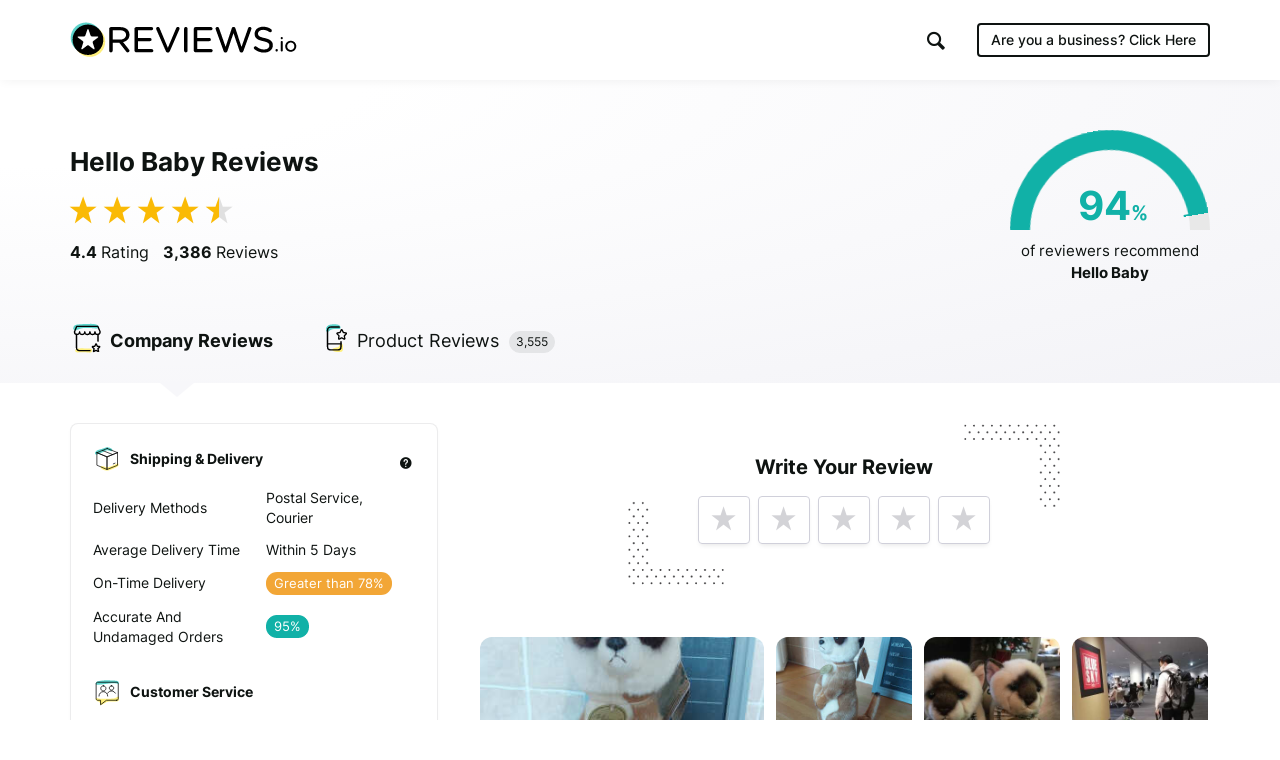

--- FILE ---
content_type: text/html; charset=UTF-8
request_url: https://www.reviews.io/company-reviews/store/hello-baby
body_size: 29056
content:
<!DOCTYPE html>

<html lang="en">
    <head>
        <script>
            // Check lang on home page and redirect to German homepage
            if((window.location.pathname == '/' || window.location.pathname == '') && window.location.hostname.indexOf('ai.reviews.')==-1) {
                var language = window.navigator.userLanguage || window.navigator.language;
                if(language.includes('de')) {
                    window.location.href = '/de';
                }
            }
        </script>
        
                            
    <title>Hello Baby Reviews - Read 3,386 Genuine Customer Reviews  | www.hellobabydirect.com</title>
    <meta http-equiv="Content-Type" content="text/html; charset=utf-8">
    <meta name="viewport" content="width=device-width, initial-scale=1.0">
                <meta name="description" content="Hello Baby has collected 3386 reviews with an average score of 4.40. There are 2843 customers that ❤ Hello Baby, rating them as excellent."/>
            <meta name="twitter:description" content="Hello Baby has collected 3386 reviews with an average score of 4.40. There are 2843 customers that ❤ Hello Baby, rating them as excellent.">
    <meta property="og:description" content="Hello Baby has collected 3386 reviews with an average score of 4.40. There are 2843 customers that ❤ Hello Baby, rating them as excellent."/>
        <meta name="title" content=""/>
    <meta property="og:title" content="Hello Baby Reviews - Read 3,386 Genuine Customer Reviews  | www.hellobabydirect.com"/>
    <meta property="og:url" content="https://www.reviews.io/company-reviews/store/hello-baby"/>

        <meta property="og:image" content="https://www.reviews.co.uk/meta-image/hello-baby?v=2026-01-23"/>
            <meta property="og:image:secure_url" content="https://www.reviews.co.uk/meta-image/hello-baby?v=2026-01-23"/>
                <meta property="og:image:width" content="1200"/>
    <meta property="og:image:height" content="630"/>
    <meta property="og:site_name" content="reviews.io"/>
    <meta name="twitter:card" content="summary_large_image">
    <meta name="twitter:site" content="@reviews_experts">
    <meta name="twitter:title" content="Hello Baby Reviews - Read 3,386 Genuine Customer Reviews  | www.hellobabydirect.com">
        <meta name="twitter:image" content="https://www.reviews.co.uk/meta-image/hello-baby?v=2026-01-23"/>
        <meta name="google-site-verification" content="zV8bPWm8iJEpBm73y4LNsrm84ZfEAatpSQi1q5Sxjaw"/>
    <meta name="google-site-verification" content="mqVu3CqBYjmRBBai5t9EHCAg-TNSpx5rz7lXZNnMAwA" />
    <meta name="google-site-verification" content="oRUq8wvh9Ji-p5NMtZUEciUcKzhpKiEeuNK1JB9cqto" />
    <meta name="google-site-verification" content="7MURZ3nyE_SgN-A3nTF793Ik-824lZ-xOIxFLAR1q1A" />
    <meta name="facebook-domain-verification" content="4b1gn0ntbac9zz012iigjk9er8j7up" />


<script  src="https://widget.reviews.co.uk/instagram-photo-profile/dist.js?v=profile_page&x=5" type="text/javascript"></script>




        
            
            <link rel="next" href="https://www.reviews.io/company-reviews/store/hello-baby/Qr"/>
        
            
        
                        
<!-- Favicons -->
<link rel="apple-touch-icon" sizes="180x180" href="https://assets.reviews.io/favicon/apple-touch-icon.png">
<link rel="icon" type="image/png" sizes="32x32" href="https://assets.reviews.io/favicon/favicon-32x32.png">
<link rel="icon" type="image/png" sizes="16x16" href="https://assets.reviews.io/favicon/favicon-16x16.png">
<link rel="manifest" href="https://assets.reviews.io/favicon/site.webmanifest">
<link rel="mask-icon" href="https://assets.reviews.io/favicon/safari-pinned-tab.svg" color="#5bbad5">
<link rel="shortcut icon" href="https://assets.reviews.io/favicon/favicon.ico">
<meta name="msapplication-TileColor" content="#ffffff">
<meta name="msapplication-config" content="https://assets.reviews.io/favicon/browserconfig.xml">
<meta name="theme-color" content="#ffffff">



<link rel="stylesheet"  type="text/css" media="screen" href="https://assets.reviews.io/iconfont/reviewsio-icons/style.css?v=2020-09-24">

<link  href="https://assets.reviews.io/css/store-page.css?aeb2d5fbaa81d54f901f5dd416ebc5e035a65ea4" rel="stylesheet" media="screen">

<link href="https://assets.reviews.io/fonts/gwebfonts/inter/inter.css" rel="stylesheet" media="print" onload="this.media='all'">


        <style>
            .pagination {
                margin: 40px 0px 40px 0px;
            }

            .pagination > li > a {
                text-decoration: none;
                background-color: #fff;
                color: #777;
                min-width: 40px;
            }

            .pagination > li > a:focus {
                background-color: #f0f0f0 !important;
            }

            .pagination > li > a:hover, .pagination>.active>a, .pagination>.active>a:focus, .pagination>.active>a:hover, .pagination>.active>span, .pagination>.active>span:focus, .pagination>.active>span:hover {
                background-color: #12cf6c !important;
                color: white;
                border: 1px solid #ddd;
                min-width: 40px;
            }

            .pagination>.disabled>a, .pagination>.disabled>a:focus, .pagination>.disabled>a:hover, .pagination>.disabled>span, .pagination>.disabled>span:focus, .pagination>.disabled>span:hover {
                color: #777;
                cursor: not-allowed;
                background-color: #f0f0f0;
                border: 1px solid #ddd;
                min-width: 40px;
            }
        </style>
    
        
                            <script>
        var photoPage = 0;
        var storeId = "rgrZ"
    </script>
    
<style>
    .grecaptcha-badge { visibility: hidden; }
</style>
<script src='https://www.google.com/recaptcha/api.js?render=6LfXZCkaAAAAAA6P92lEjjUSaoqB_tFkjJB_8G1A'></script>
<script>
    document.addEventListener('DOMContentLoaded', function () {
        grecaptcha.ready(function() {
            grecaptcha.execute('6LfXZCkaAAAAAA6P92lEjjUSaoqB_tFkjJB_8G1A', { action: 'company_page_load' }).then(token => {
                const response = document.getElementById('g-recaptcha-response-100000');
                if (response) {
                    response.setAttribute('aria-hidden', 'true');
                }
            });
        });
    });
    window.IGLOO = window.IGLOO || {
        "bbout_element_id" : "iovation_blackbox",
        "enable_rip" : true,
        "enable_flash" : false,
        "install_flash" : false,
        "loader" : {
            "version" : "general5"
        },
    };
</script>
<script async src="https://www.reviews.io/js/iovation/loader.js"></script>
<script async src="//cdn.jsdelivr.net/npm/@fingerprintjs/fingerprintjs@3/dist/fp.min.js"></script>
<script src="/cw-assets/js/store-page.js?id=9ab7b29c30e623df035b" ></script>

<script type="application/ld+json">
     { "@context" : "http://schema.org", "@type" : "LocalBusiness", "@id" : "https://www.reviews.io/company-reviews/store/hello-baby", "name" : "Hello Baby", "url" : "https://www.hellobabydirect.com", "image": { "@type": "ImageObject", "url": "https://www.reviews.io/logo-image/hello-baby", "width": 515, "height": 515 }, "aggregateRating" : { "@type" : "aggregateRating", "bestRating" : "5", "ratingValue" : "4.40", "worstRating" : "1", "reviewCount" : "3386" } , "address": { "@type":"PostalAddress", "streetAddress":"Maylite Trading Estate, Martley,\nMaylite Trading Estate, Martley", "addressLocality":"Worcestershire", "postalcode":"WR6 6PQ" }, "review": [ { "@type":"Review", "itemReviewed": { "@type":"Organization", "name":"Hello Baby", "image":"https://www.reviews.io/logo-image/hello-baby" }, "author": { "@type":"Person", "name":"Chris Woods " }, "publisher": { "@type":"Organization", "name":"", "sameAs":"" }, "datePublished":"2025-09-03 14:11:09", "reviewBody":"If I didn’t find FRAUD SHIELD RECOVERY I would have lost all", "reviewRating": { "@type":"Rating", "bestRating":"5", "worstRating":"1", "ratingValue":"1" } } , { "@type":"Review", "itemReviewed": { "@type":"Organization", "name":"Hello Baby", "image":"https://www.reviews.io/logo-image/hello-baby" }, "author": { "@type":"Person", "name":"Jane miller " }, "publisher": { "@type":"Organization", "name":"", "sameAs":"" }, "datePublished":"2025-06-02 22:42:35", "reviewBody":"The journey that commenced as a hopeful investment opportunity took a sharp turn towards devastation, resulting in a loss of $97,100. Discovering that I had fallen victim to a scam left me grappling with a mix of emotions - embarrassment, anger, and a sense of uncertainty regarding my next course of action. Amidst my quest for a remedy, I stumbled upon RANGEPRO.ORG, a company that initially gave me pause. Their professionalism, however, shone through brightly. Right from the start, their team treated me respectfully, articulated the recovery process in a transparent manner, and steered clear of making any grandiose pledges. Their consistent communication and efforts to keep me informed throughout the process were a reassuring presence. To my pleasant surprise, their endeavors bore fruit by successfully recovering a sizable portion of the funds I had previously deemed lost forever.", "reviewRating": { "@type":"Rating", "bestRating":"5", "worstRating":"1", "ratingValue":"1" } } , { "@type":"Review", "itemReviewed": { "@type":"Organization", "name":"Hello Baby", "image":"https://www.reviews.io/logo-image/hello-baby" }, "author": { "@type":"Person", "name":"Shane " }, "publisher": { "@type":"Organization", "name":"", "sameAs":"" }, "datePublished":"2025-04-03 17:44:05", "reviewBody":"HelloBaby has been an excellent company for us. We had received a monitor as a gift for our baby, and when it broke I knew we needed to have another one because the first one was so good and useful to us. I contacted the customer service and they were extremely friendly, one of the best customer service organizations I have talked to! They were very helpful and assisted me in fixing and replacing my product, they make the best baby monitors!", "reviewRating": { "@type":"Rating", "bestRating":"5", "worstRating":"1", "ratingValue":"5" } } , { "@type":"Review", "itemReviewed": { "@type":"Organization", "name":"Hello Baby", "image":"https://www.reviews.io/logo-image/hello-baby" }, "author": { "@type":"Person", "name":"Leanna " }, "publisher": { "@type":"Organization", "name":"", "sameAs":"" }, "datePublished":"2025-01-22 14:40:35", "reviewBody":"Hello baby is a great monitor. I love that you can talk through the camera and also the night vision quality is great!", "reviewRating": { "@type":"Rating", "bestRating":"5", "worstRating":"1", "ratingValue":"5" } } , { "@type":"Review", "itemReviewed": { "@type":"Organization", "name":"Hello Baby", "image":"https://www.reviews.io/logo-image/hello-baby" }, "author": { "@type":"Person", "name":"Anonymous " }, "publisher": { "@type":"Organization", "name":"", "sameAs":"" }, "datePublished":"2024-12-21 11:08:22", "reviewBody":"Fast delivery. Product as described", "reviewRating": { "@type":"Rating", "bestRating":"5", "worstRating":"1", "ratingValue":"4" } } , { "@type":"Review", "itemReviewed": { "@type":"Organization", "name":"Hello Baby", "image":"https://www.reviews.io/logo-image/hello-baby" }, "author": { "@type":"Person", "name":"Ta123456 " }, "publisher": { "@type":"Organization", "name":"", "sameAs":"" }, "datePublished":"2024-08-05 02:47:38", "reviewBody":"73193 11065 jg", "reviewRating": { "@type":"Rating", "bestRating":"5", "worstRating":"1", "ratingValue":"5" } } , { "@type":"Review", "itemReviewed": { "@type":"Organization", "name":"Hello Baby", "image":"https://www.reviews.io/logo-image/hello-baby" }, "author": { "@type":"Person", "name":"Tehreem Mahmood " }, "publisher": { "@type":"Organization", "name":"", "sameAs":"" }, "datePublished":"2023-04-03 16:18:59", "reviewBody":"Order was shipped fast and the product was intact. Thanks from Canada. ", "reviewRating": { "@type":"Rating", "bestRating":"5", "worstRating":"1", "ratingValue":"5" } } , { "@type":"Review", "itemReviewed": { "@type":"Organization", "name":"Hello Baby", "image":"https://www.reviews.io/logo-image/hello-baby" }, "author": { "@type":"Person", "name":"Anonymous " }, "publisher": { "@type":"Organization", "name":"", "sameAs":"" }, "datePublished":"2023-03-13 16:27:54", "reviewBody":"I bought a dolls house for my child&#039;s first birthday present. Item arrived quickly however part of it was broken. Emailed customer services in regards to this for them to take 2 weeks to respond to just tell me to stick it back together myself with PVA glue... Hardly the point and not really what you should expect when you spend a lot of money on something. Really disappointing response.", "reviewRating": { "@type":"Rating", "bestRating":"5", "worstRating":"1", "ratingValue":"2" } } , { "@type":"Review", "itemReviewed": { "@type":"Organization", "name":"Hello Baby", "image":"https://www.reviews.io/logo-image/hello-baby" }, "author": { "@type":"Person", "name":"Anonymous " }, "publisher": { "@type":"Organization", "name":"", "sameAs":"" }, "datePublished":"2023-02-17 03:56:19", "reviewBody":"I am in Canada placed order 10 days ago. Haven’t received anything and email customer service no answer, everyday receiving ad email closing sales. very disappointing.", "reviewRating": { "@type":"Rating", "bestRating":"5", "worstRating":"1", "ratingValue":"1" } } , { "@type":"Review", "itemReviewed": { "@type":"Organization", "name":"Hello Baby", "image":"https://www.reviews.io/logo-image/hello-baby" }, "author": { "@type":"Person", "name":"V Bastille " }, "publisher": { "@type":"Organization", "name":"", "sameAs":"" }, "datePublished":"2023-02-15 10:51:34", "reviewBody":"I placed an order a month ago. I&#039;m in Canada so I expected it to take some time, but I haven&#039;t received anything and customer service isn&#039;t answering my email. Very dissapointed.", "reviewRating": { "@type":"Rating", "bestRating":"5", "worstRating":"1", "ratingValue":"1" } } , { "@type":"Review", "itemReviewed": { "@type":"Organization", "name":"Hello Baby", "image":"https://www.reviews.io/logo-image/hello-baby" }, "author": { "@type":"Person", "name":"Paula " }, "publisher": { "@type":"Organization", "name":"", "sameAs":"" }, "datePublished":"2023-02-10 20:34:05", "reviewBody":"The most frustrating experience. Bought the Phil &amp; Teds Escape back carrier and although a nice carrier, our son didn’t like it so we wanted to return it only to realize afterwards that hello baby is pretty much the only company in modern times that do NOT provide free return, return labels or have any information whatsoever in how to go about. So we had to figure out the return address, how we should pack it to be able to get a refund and also pay £50 to return it from Stockholm/Sweden. So we paid pretty much £50 for our son to sit in it for 5 minutes and the carrier was £240. Hello baby? Hello 2023! Have free refunds and provide labels! Never ordering from your company again and if anyone asks about you I will recommend to steer clear from you. It’s just not worth it.", "reviewRating": { "@type":"Rating", "bestRating":"5", "worstRating":"1", "ratingValue":"1" } } , { "@type":"Review", "itemReviewed": { "@type":"Organization", "name":"Hello Baby", "image":"https://www.reviews.io/logo-image/hello-baby" }, "author": { "@type":"Person", "name":"Janne " }, "publisher": { "@type":"Organization", "name":"", "sameAs":"" }, "datePublished":"2023-02-02 18:57:26", "reviewBody":"Regarding international shipping, in this case Norway, I still haven’t received my item. I placed my order almost 2 months ago. It was supposed to arrive in 5-10 business days, as Hello Baby advertise clearly on top on their website. On the shipping confirmation it said that the estimatet delivery time was 23/12-22 (6 weeks ago). Not acceptable…", "reviewRating": { "@type":"Rating", "bestRating":"5", "worstRating":"1", "ratingValue":"1" } } , { "@type":"Review", "itemReviewed": { "@type":"Organization", "name":"Hello Baby", "image":"https://www.reviews.io/logo-image/hello-baby" }, "author": { "@type":"Person", "name":"Anonymous " }, "publisher": { "@type":"Organization", "name":"", "sameAs":"" }, "datePublished":"2023-01-06 00:32:41", "reviewBody":"Ordered the item over a month ago and never received the items. Contacted customer service multiple times with zero response. Complete scam!", "reviewRating": { "@type":"Rating", "bestRating":"5", "worstRating":"1", "ratingValue":"1" } } , { "@type":"Review", "itemReviewed": { "@type":"Organization", "name":"Hello Baby", "image":"https://www.reviews.io/logo-image/hello-baby" }, "author": { "@type":"Person", "name":"Lizbeth Parsons " }, "publisher": { "@type":"Organization", "name":"", "sameAs":"" }, "datePublished":"2022-12-27 13:11:12", "reviewBody":"Grandsons favourite present he is 2 in January he has carried it everywhere with him. ", "reviewRating": { "@type":"Rating", "bestRating":"5", "worstRating":"1", "ratingValue":"5" } } , { "@type":"Review", "itemReviewed": { "@type":"Organization", "name":"Hello Baby", "image":"https://www.reviews.io/logo-image/hello-baby" }, "author": { "@type":"Person", "name":"Chelsea Sexton " }, "publisher": { "@type":"Organization", "name":"", "sameAs":"" }, "datePublished":"2022-12-20 17:50:06", "reviewBody":"As others have complained, I have not received my item and despite 3 emails and messaging them, I have not received a response. I placed my order almost a month ago - 11/25. It was supposed to arrive in 5-10 business days. It is well beyond that. The item was a gift and I no longer have any use for it. Terribly frustrated with the lack of response. DO NOT DO BUSINESS WITH THIS DISHONEST COMPANY.", "reviewRating": { "@type":"Rating", "bestRating":"5", "worstRating":"1", "ratingValue":"1" } } , { "@type":"Review", "itemReviewed": { "@type":"Organization", "name":"Hello Baby", "image":"https://www.reviews.io/logo-image/hello-baby" }, "author": { "@type":"Person", "name":"Phyllis Bennett " }, "publisher": { "@type":"Organization", "name":"", "sameAs":"" }, "datePublished":"2022-12-19 14:11:49", "reviewBody":"Product arrived just short of a month from being ordered, but that was from UK to Canada during the Christmas rush, so definitely within acceptable limits. Company accurately described the product, and was great at communicating when it was shipped out. I certainly recommend the product and company. The cost of the product and shipping were very reasonable. Thank you! ", "reviewRating": { "@type":"Rating", "bestRating":"5", "worstRating":"1", "ratingValue":"5" } } , { "@type":"Review", "itemReviewed": { "@type":"Organization", "name":"Hello Baby", "image":"https://www.reviews.io/logo-image/hello-baby" }, "author": { "@type":"Person", "name":"Anonymous " }, "publisher": { "@type":"Organization", "name":"", "sameAs":"" }, "datePublished":"2022-12-18 20:49:52", "reviewBody":"Do not order from this company. My order did not arrive. I emailed twice and phoned four times to try to find out where my order was, there was no reply to the emails and nobody ever picked up the phone. My only choice now is to try to get my money back from my credit card company. Terrible company with disgraceful customer service. ", "reviewRating": { "@type":"Rating", "bestRating":"5", "worstRating":"1", "ratingValue":"1" } } , { "@type":"Review", "itemReviewed": { "@type":"Organization", "name":"Hello Baby", "image":"https://www.reviews.io/logo-image/hello-baby" }, "author": { "@type":"Person", "name":"Marianne DiSabato " }, "publisher": { "@type":"Organization", "name":"", "sameAs":"" }, "datePublished":"2022-12-18 18:39:11", "reviewBody":"I ordered the Classic Winnie the Pooh and Piglet wind-up musical plush toy. It is absolutely perfect! I was looking for a classic musical toy for my grandchild. They are hard to find these days. So many toys are electronic and overstimulating for a baby. I was a little nervous about ordering from England. It took a little longer but they kept me aware of shipping and the expected arrival date. I will definitely order from this site again. Many good quality, classic toys.", "reviewRating": { "@type":"Rating", "bestRating":"5", "worstRating":"1", "ratingValue":"5" } } , { "@type":"Review", "itemReviewed": { "@type":"Organization", "name":"Hello Baby", "image":"https://www.reviews.io/logo-image/hello-baby" }, "author": { "@type":"Person", "name":"Ella L. Sizemore " }, "publisher": { "@type":"Organization", "name":"", "sameAs":"" }, "datePublished":"2022-12-17 21:35:24", "reviewBody":"Ordered back in November, today is December 17 and NOTHING! Christmas present that needs to be mailed to Texas. Very disappointed, no one has explained why it is taking so lon. I won’t be ordering anything from here again. The charges cleared my credit card in November…..terrible customer service, no way to track orders", "reviewRating": { "@type":"Rating", "bestRating":"5", "worstRating":"1", "ratingValue":"1" } } , { "@type":"Review", "itemReviewed": { "@type":"Organization", "name":"Hello Baby", "image":"https://www.reviews.io/logo-image/hello-baby" }, "author": { "@type":"Person", "name":"Margaret Black " }, "publisher": { "@type":"Organization", "name":"", "sameAs":"" }, "datePublished":"2022-12-17 08:43:54", "reviewBody":"Not Hello Baby&#039;s fault the postal service was on strike, but still waiting for my order shipped 15 days ago. Even with the strikes, I would have expected to have seen my order by now. Last communication from Hello Baby was dated 9th December saying &quot;shouldn&#039;t be too much longer&quot;. Not a good overall customer experience of Hello Baby.", "reviewRating": { "@type":"Rating", "bestRating":"5", "worstRating":"1", "ratingValue":"1" } } ] } 
</script>
<script>
    var store_id = 14678;

    var store_url_key = 'hello-baby';

    var __debug = 0;

    var api = 'https://api.reviews.io';

</script>
        <script>
            var __debug = 0;
        </script>
            
    

        <link rel="manifest" href="/manifest.json" />

        
                    <script src="https://cdn.onesignal.com/sdks/OneSignalSDK.js" async=""></script>
            <script>
                var OneSignal = window.OneSignal || [];
                OneSignal.push(function() {
                  OneSignal.init({
                    appId: "1bbae90d-9d58-421d-8326-eaa6ea667fe4",
                    autoRegister: false,
                    notifyButton: {
                      enable: false,
                    },
                    displayPredicate: function() {
                        return false;
                    }
                  });
                });
              </script>
        
        
                                
<!--  START GOOGLE TAG MANAGER  -->

<!-- Google Tag Manager -->
<script>(function(w,d,s,l,i){w[l]=w[l]||[];w[l].push({'gtm.start':
new Date().getTime(),event:'gtm.js'});var f=d.getElementsByTagName(s)[0],
j=d.createElement(s),dl=l!='dataLayer'?'&l='+l:'';j.async=true;j.src=
'https://www.googletagmanager.com/gtm.js?id='+i+dl;f.parentNode.insertBefore(j,f);
})(window,document,'script','dataLayer','GTM-MT52C3C');</script>
<!-- End Google Tag Manager -->

        
    </head>

    <body >

        
                                
<!-- Google Tag Manager (noscript) -->
<noscript><iframe src="https://www.googletagmanager.com/ns.html?id=GTM-MT52C3C"
height="0" width="0" style="display:none;visibility:hidden"></iframe></noscript>
<!-- End Google Tag Manager (noscript) -->

        
        
                            <div class="TopHeader TopHeader--b2c ">
        <div class="TopHeader__inner">

            <div class="TopHeader__logo">
                <a href="https://www.reviews.io" class='logo__link' >
                    <img src="https://assets.reviews.io/img/all-global-assets/logo/reviewsio-logo.svg" alt="REVIEWS.io logo" class='logo__img logo__img--desktop'/>
                    <img src="https://assets.reviews.io/img/all-global-assets/logo/reviewsio-logo--minimised.svg" alt="REVIEWS.io logo" class='logo__img logo__img--mobile'/>
                </a>
            </div>

            
                <div class="TopHeader__search TopHeader__search--minimisable TopHeader__search--largeVersion js-search-inputfield">
                    <div class="TopHeader__search__inner Search">
                        <form method="get" action="https://www.reviews.io/search/">
                            <label for="searchInput" aria-label="Search for companies" style="position:absolute;"></label>
                            <input id="searchInput" type="search" name="search" class="search__field" role="searchbox" autocomplete="off" aria-hidden="true" tabindex="-1" placeholder="Search for Companies">
                        </form>
                        <div class="SearchResults">
                        </div>

                        <div class="searchField__icon searchField__icon--search">
                            <i class="ricon-magnifying-glass" role="search" ></i>
                        </div>
                        <div class="searchField__icon searchField__icon--close js-hide-search-inputfield">
                            <i class="ricon-thin-close"></i>
                        </div>
                    </div>
                </div>

                <div class="TopHeader__right">
                    <div class="TopHeader__buttons">
                        
                        <style>
                            a.TopHeader__buttons__btn.TopHeader__buttons__btn--getstartedBtn.TopHeader__buttons__btn--getstartedBtn--b2c:focus {
                                padding: 10px;
                            }

                            .ricon-magnifying-glass:focus-visible {
                                border: 2px solid black;
                                outline: none;
                            }

                            .TopHeader .TopHeader__search-trigger .trigger__icon {
                                display: inline;
                            }
                        </style>

                                                    <a href="https://dash.reviews.io/login" class="TopHeader__buttons__btn TopHeader__buttons__btn--loginBtn">
                                Login
                            </a>

                            <div class="TopHeader__buttons__btn TopHeader__buttons__btn--searchTrigger js-show-search-inputfield">
                                <div class="TopHeader__search-trigger">
                                    <i class="ricon-magnifying-glass trigger__icon" role="button" aria-label="Search" tabindex="0"></i>
                                </div>
                            </div>

                            <a href="#" class="TopHeader__buttons__btn TopHeader__buttons__btn--getstartedBtn TopHeader__buttons__btn--getstartedBtn--b2b js-open-signuppopup-free">
                                Start Free Trial
                            </a>

                            <a href="https://www.reviews.io/business-solutions" class="TopHeader__buttons__btn TopHeader__buttons__btn--getstartedBtn TopHeader__buttons__btn--getstartedBtn--b2c">
                                Are you a business? <span class="hiddenLaptop">Click Here</span>
                            </a>

                        
                                                    <div  class="TopHeader__buttons__btn TopHeader__buttons__btn--menuBtn js-show-mobileNavigation" aria-hidden="true" tabindex="-1">
                                <span class="menuBtn__icon">
                                    <span class="icon__line icon__line--one"></span>
                                    <span class="icon__line icon__line--two"></span>
                                    <span class="icon__line icon__line--three"></span>
                                </span>
                            </div>
                                            </div>
                </div>
            



                            <div class="MobileNavigation js-mobileNavigation" >

                    <button type="button" class="MobileNavigation__closeBtn"
                        aria-hidden="true"
                        tabindex="-1"
                        aria-label="Close menu"
                    >
                        <i class="icon-negative-3-01"></i>
                    </button>

                    <div class="MobileNavigation__list">
                        <div class="list__group">
                            <div class="list__item list__item--showOnB2C">
                                <a href="https://www.reviews.io/business-solutions"
                                    class="Button Button--sm Button--outline Button--outline--light Button--fw-phone-md"
                                    aria-hidden="true"
                                    tabindex="-1"
                                >
                                    Are you a business?
                                </a>
                            </div>

                                                    </div>

                                                <div class="list__group">

                            <a href="https://www.reviews.io/front/termsconditions"
                                class="list__item"
                                aria-hidden="true"
                                tabindex="-1"
                            >
                                <div class="TextBody TextBody--xxs TextBody--light">
                                    Terms &amp; Conditions
                                </div>
                            </a>
                            <a href="https://www.reviews.io/front/user-privacy-policy"
                                class="list__item"
                                aria-hidden="true"
                                tabindex="-1"
                            >
                                <div class="TextBody TextBody--xxs TextBody--light">
                                    User Privacy Policy
                                </div>
                            </a>
                            <a href="https://www.reviews.io/front/business-user-privacy-policy"
                                class="list__item"
                                aria-hidden="true"
                                tabindex="-1"
                            >
                                <div class="TextBody TextBody--xxs TextBody--light">
                                    Business User Privacy Policy
                                </div>
                            </a>
                            <a href="https://www.reviews.io/front/data-protection"
                                class="list__item"
                                aria-hidden="true"
                                tabindex="-1"
                            >
                                <div class="TextBody TextBody--xxs TextBody--light">
                                    Data Protection
                                </div>
                            </a>
                            <a href="https://www.reviews.io/front/data-request"
                                class="list__item"
                                aria-hidden="true"
                                tabindex="-1"
                            >
                                <div class="TextBody TextBody--xxs TextBody--light">
                                    Data Request
                                </div>
                            </a>

                        </div>

                        
                    </div>

                </div>
                    </div>
    </div>




        
                
            
                    <iframe src='//collector.reviews.co.uk/hello-baby/track?u=%2Fcompany-reviews%2Fstore%2Fhello-baby' height=0 width=0 style='border:0px;width:0px;height:0px;opacity:0'></iframe>
        <img src='/reporting/on-business/14678.gif' style="position:absolute; visibility:hidden" alt=''/>

    <!--         <div class="FormModal FormModal--fullscreen  FormModal--coloured" id='rmarket_popup'>
        </div>
     -->

    <div class='StorePage ' >

        
        
            <div class="StorePage__header    ">
    <div class="header__inner">
        <div class="header__row">
            <div class="header__left">
                <div class="header__ratingText">
                                            <h1 class="TextHeading TextHeading--md">
            Hello Baby Reviews
        </h1>
                        
                    <div class="header__statistics">
                                                                                    <span class="statistics__starRating">
        <div class="Rating Rating--xxlg ">
    <div class="Rating__stars u-marginBottom--none">
                    <i class="stars__icon ricon-percentage-star--100 stars__icon--100"></i>
                    <i class="stars__icon ricon-percentage-star--100 stars__icon--100"></i>
                    <i class="stars__icon ricon-percentage-star--100 stars__icon--100"></i>
                    <i class="stars__icon ricon-percentage-star--100 stars__icon--100"></i>
                    <i class="stars__icon ricon-percentage-star--100  stars__icon--50"></i>
        </div>
</div>    </span>

<span class="statistics__totalReviews">
            <span class="TextBody TextBody--sm TextBody--inline js-reviewsio-avg-rating">
            <strong>
                4.4
             </strong>
            Rating
        </span>

        <span class="TextBody TextBody--sm TextBody--inline js-reviewsio-review-count">
            <strong>
                3,386
            </strong>
            Reviews
        </span>

    
    <style>
        label#pushNotificationContainer:focus {
            outline: 2px solid black;
            padding: 0;
            border-radius: 100px;
            border: 0;
        }
    </style>
            <label id='pushNotificationContainer' style='display:none;' for="reviewNotifications" aria-label="Toggle to receive notifications for new reviews" class="ToggleButton ToggleButton--withRightIcon" role="button" aria-pressed="false" tabindex="0" tooltip="Click this toggle to be notified about new reviews. We promise not to send you unrelated messages." tooltip-position="top" tooltip-align="left" tooltip-size="280" tooltip-align="left">
            <input id="reviewNotifications" class='notification-slider' type="checkbox" tabindex="0">

            <div class="ToggleButton__inner">
                <div class="ToggleButton__circle">
                </div>

                <div class="ToggleButton__base">
                </div>
            </div>
            <i class="icon-bell ToggleButton__icon"></i>
        </label>
        

</span>
                                                                        </div>
                </div>
            </div>

            <div class="header__right">


                                    <style>
    .HalfDoughnutChart__container .arc{
        -webkit-transform: rotate(170deg) !important;
        -moz-transform: rotate(170deg) !important;
        -ms-transform: rotate(170deg) !important;
        -o-transform: rotate(170deg) !important;
            border-color: #11B1A7;
        }

    .HalfDoughnutChart__container .arc:after{
        content: '';
        position: absolute;
        left:  -40px;
        top: 5px;
    }

    .HalfDoughnutChart__container .arc:before{
            background-color: #11B1A7;
        }

    .HalfDoughnutChart__container  .arc + .score .TextHeading{
            color: #11B1A7 !important;
        }
</style>

<div class="HalfDoughnutChart">
     <div class="HalfDoughnutChart__container">
         <div class="arc" data-value="94">
         </div>
         <span class="score">
             <span class="TextHeading TextHeading--lg TextHeading--inline ">
                 94
             </span>
             <span class="TextHeading TextHeading--sm TextHeading--inline ">
                 %
             </span>
         </span>
     </div>

     <div class="HalfDoughnutChart__description">
         <span class="TextBody TextBody--xs TextBody--inline  u-textCenter--all">
             of reviewers recommend
             <strong>
                 Hello Baby
             </strong>
         </span>
     </div>
 </div>

                            </div>
        </div>

        <div class="header__row header__row--tabs">
    <div class='header__tabs'>
                                    <a class='header__tab js-tab-company ' href="https://www.reviews.io/company-reviews/store/hello-baby">
                    <img src="https://assets.reviews.io/img/all-global-assets/icons/icon-company-reviews--sm--colour.svg " alt="" class="tab__icon"/>
                    <span class="TextBody TextBody--sm">
                                                    <span class="mobileBlock">
                                                                    Company
                                                            </span>

                                                            <span class="hideOnMobile">
                                    Reviews
                                </span>
                                                    
                         
                    </span>
                </a>
                                                <a class='header__tab js-tab-product ' href="https://www.reviews.io/product-reviews/store/hello-baby">
                    <img src="https://assets.reviews.io/img/all-global-assets/icons/icon-product-reviews--sm--colour.svg " alt="" class="tab__icon"/>
                    <span class="TextBody TextBody--sm">
                                                    <span class="mobileBlock">
                                                                    Product
                                                            </span>

                                                            <span class="hideOnMobile">
                                    Reviews
                                </span>
                                                    
                                                <div class="LabelTag LabelTag--sm  LabelTag--round u-marginBottom--none LabelTag--filled-neutral u-marginLeft--xs u-marginRight--none">
                            <div class="LabelTag__text">3,555</div>
                        </div>
                         
                    </span>
                </a>
                                                                                        <a class='header__tab js-tab-metrics header__tab--onlyMobile' href="https://www.reviews.io/company-reviews/store/hello-baby#metrics">
                    <img src="https://assets.reviews.io/img/all-global-assets/icons/icon-reporting--sm--colour.svg " alt="" class="tab__icon"/>
                    <span class="TextBody TextBody--sm">
                                                    <span class="mobileBlock">
                                                                    Metrics
                                                            </span>

                                                    
                         
                    </span>
                </a>
                                                <a class='header__tab js-tab-info header__tab--onlyMobile' href="https://www.reviews.io/company-reviews/store/hello-baby#info">
                    <img src="https://assets.reviews.io/img/all-global-assets/icons/icon-information--sm--colour.svg " alt="" class="tab__icon"/>
                    <span class="TextBody TextBody--sm">
                                                    <span class="mobileBlock">
                                                                    Info
                                                            </span>

                                                    
                         
                    </span>
                </a>
                        </div>
</div>

<script>
    var _curUrl =  location.toString().replace(location.search, "");
    if (_curUrl.indexOf('/product-reviews/')!=-1) {
        _curUrl = 'https://www.reviews.io/product-reviews/store/hello-baby';
    }

    function showActiveJSView(view) {
        $('.js-mobileView').addClass('isHidden');
                                                                                                                if (view != "metrics") {
                $('.js-metricsView').removeClass('isActive');
                $('.js-metricsView').addClass('isHidden');
            }
                                            if (view != "info") {
                $('.js-infoView').removeClass('isActive');
                $('.js-infoView').addClass('isHidden');
            }
                            $('.js-' + view + 'View').removeClass('isHidden');
        $('.js-' + view + 'View').addClass('isActive');
    }


</script>
    </div>
</div>

        <div class="StorePage__content">
            <div class="content__inner">

                <div class="content__left">
                        
    <div class="MobileView js-mobileView js-metricsView">
        <div class="PanelCard">

            <div class="c-stickyStatistics">
                <div class="u-marginBottom--md">
                    <div class="flex-row flex-row--noMargin flex-middle-xxs">
                        <div class="TextHeading TextHeading--sm TextHeading--inline u-marginBottom--none u-marginRight--xs u-verticalAlign--middle">
                            4.4

                        </div>

                        <div class="Rating Rating--md ">
    <div class="Rating__stars u-marginBottom--none">
                    <i class="stars__icon ricon-percentage-star--100 stars__icon--100"></i>
                    <i class="stars__icon ricon-percentage-star--100 stars__icon--100"></i>
                    <i class="stars__icon ricon-percentage-star--100 stars__icon--100"></i>
                    <i class="stars__icon ricon-percentage-star--100 stars__icon--100"></i>
                    <i class="stars__icon ricon-percentage-star--100  stars__icon--50"></i>
        </div>
</div>
                    </div>
                    <div class="R-TextBody TextBody--xs u-textLeft--all u-marginBottom--xs">
                        Based on 3,386 reviews
                    </div>
                </div>
            </div>

            <div class="MerchantMetrics MerchantMetrics--table">
                <div class="IconButton IconButton--md u-marginBottom--none u-cursorDefault c-merchantMetricsTooltip isTooltipVisibleOnMobile" tooltip="This data is produced by analysing genuine customer experiences. It is not a guarantee of the company." tooltip-size="180" tooltip-fontsize="xxxxs" tooltip-position-align="topRight" tooltip-enable="false">
                    <i class="ricon-question-mark IconButton__icon"></i>
                </div>

                <table class="MerchantMetrics__table">
                                        <tbody class="table__body">
                                                    <tr class="table__row">
                                <th colspan="2" class="table__cell table__cell--cellhead">
                                    <div class="item__heading">

                                        
                                        <div class="heading__image heading__image--delivery"></div>

                                        <div class="heading__text">
                                            Shipping &amp; Delivery
                                        </div>
                                    </div>
                                </th>
                            </tr>
                                                            <tr class="table__row">
                                    <th class="table__cell table__cell--description">
                                        <div class="block__question">
                                            Delivery Methods                                        </div>
                                    </th>
                                                                            <td class="table__cell table__cell--answer">
                                            <div class="block__answer">
                                                Postal Service, Courier                                            </div>
                                        </td>
                                                                    </tr>
                                                            <tr class="table__row">
                                    <th class="table__cell table__cell--description">
                                        <div class="block__question">
                                            Average Delivery Time                                        </div>
                                    </th>
                                                                            <td class="table__cell table__cell--answer">
                                            <div class="block__answer">
                                                Within 5 Days                                            </div>
                                        </td>
                                                                    </tr>
                                                            <tr class="table__row">
                                    <th class="table__cell table__cell--description">
                                        <div class="block__question">
                                            On-time Delivery                                        </div>
                                    </th>
                                                                            <td class="table__cell table__cell--answer">

                                            <div class="badgeLabel badgeLabel--negative">
                                                                                                    <strong>Greater</strong> than
                                                                                                <strong>78%</strong>
                                            </div>
                                                                                    </td>
                                                                    </tr>
                                                            <tr class="table__row">
                                    <th class="table__cell table__cell--description">
                                        <div class="block__question">
                                            Accurate And Undamaged Orders                                        </div>
                                    </th>
                                                                            <td class="table__cell table__cell--answer">

                                            <div class="badgeLabel badgeLabel--positive">
                                                                                                <strong>95%</strong>
                                            </div>
                                                                                    </td>
                                                                    </tr>
                                                    
                        
                            <tr class="table__row">
                                <th colspan="2" class="table__cell table__cell--cellhead">
                                  <div class="item__heading">
                                        
                                      <div class="heading__image heading__image--customerservice"></div>
                                      <div class="heading__text">
                                          Customer Service
                                      </div>
                                  </div>
                                </th>
                            </tr>
                                                            <tr class="table__row">
                                    <th class="table__cell table__cell--description">
                                        <div class="block__question">
                                            Communication Channels                                        </div>
                                    </th>
                                                                            <td class="table__cell table__cell--answer">
                                            <div class="block__answer">
                                                Email, Live Chat, Telephone                                            </div>
                                        </td>
                                                                    </tr>
                                                            <tr class="table__row">
                                    <th class="table__cell table__cell--description">
                                        <div class="block__question">
                                            Queries Resolved In                                        </div>
                                    </th>
                                                                            <td class="table__cell table__cell--answer">
                                            <div class="block__answer">
                                                Under An Hour                                            </div>
                                        </td>
                                                                    </tr>
                                                            <tr class="table__row">
                                    <th class="table__cell table__cell--description">
                                        <div class="block__question">
                                            Customer Service                                        </div>
                                    </th>
                                                                            <td class="table__cell table__cell--answer">
                                           <div class="block__stars block__stars--positive">
                                                <span class="ratingOutOf">
                                                    <strong>4.1</strong> out of 5
                                                </span>
                                            </div>
                                       </td>
                                                                    </tr>
                                                        
                        
                        
                    </tbody>
                </table>
            </div>
        </div>
    </div>
    
        



        
    
            <div class="MobileView js-mobileView js-infoView isHidden">
                    </div>
    

                
    

            <div class="MobileView js-mobileView js-infoView">
            <div class="PanelCard">

                <div class="LogoComponent">
        <div class="LogoComponent__inner">
            <img loading="lazy" class="LogoComponent__image "
                 src='https://d19ayerf5ehaab.cloudfront.net/assets/store-14678/14678-logo-1737624736.png'

                                   alt="Read Hello Baby Reviews"
                 onerror="$(this).hide();"
                             />
        </div>
    </div>

                                    <h2 id="about" class="TextHeading TextHeading--xs">
                        About Hello Baby:
                    </h2>
                    <p class="TextBody TextBody--xxs u-marginBottom--lg">
                        At Hello Baby we stock a fantastic selection of Top Brand baby and nursery products in our online shop including furniture, feeding equipment, toys, activities, safety and travel items such as strollers, pushchairs and complete travel systems, all at great prices.<br />
<br />
Shipping is FREE ON EVERYTHING to mainland UK addresses and all items can be shipped within 24 hours. We also deliver worldwide.
                    </p>

                


                                    <a class="Button Button--md Button--primary Button--fullwidth" rel="nofollow" href="https://www.reviews.io/exit/14678" target="_blank">
                        <span class="Button__text">
                            Visit Website
                        </span>
                    </a>
                



                                                            <h3 id="company-phone" class="TextHeading TextHeading--xxxs u-marginBottom--none">
                            Phone:
                        </h3>
                        <p class="TextBody TextBody--xxs u-wordBreak--wordBreak">
                            3300430925
                        </p>
                    
                                            <h3 id="company-email" class="TextHeading TextHeading--xxxs u-marginBottom--none">
                            Email:
                        </h3>
                        <p class="TextBody TextBody--xxs u-wordBreak--wordBreak">
                            shop@hellobabydirect.com
                        </p>
                    
                    
                                                    <h3 id="company-location" class="TextHeading TextHeading--xxxs u-marginBottom--none">
                                Location:
                            </h3>
                            <p class="TextBody TextBody--xxs">
                                Maylite Trading Estate, Martley,<br/>Maylite Trading Estate, Martley
                                                                    <br/>
                                    Worcestershire
                                                                                                    <br/>
                                    WR6 6PQ
                                                            </p>
                        
                                                    <div class="MapPreview" id="MapPreview">
                                                            </div>
                            <script>
                            setTimeout(function(){
                                document.getElementById('MapPreview').innerHTML = '<iframe loading="lazy" \
                                        style="border:0;width:100%" \
                                        src="https://www.google.com/maps/embed/v1/place?key=AIzaSyAhqTpH_emIUh33S3w1YYjl1yoXcq-7lwc&q=Maylite+Trading+Estate%2C+Martley%2C%5CnMaylite+Trading+Estate%2C+Martley%2C+WR6+6PQ" \
                                         \
                                > \
                                </iframe>';
                            }, 1000);
                            </script>
                                            
                
            </div>
        </div>
    

                                        <div class="js-storepage-side-content-end" style="height:1px;"></div>

                    <script>
                        var div_top = $('.js-storepage-side-content-end').offset().top;

                        $(window).resize(function() {
                            div_top = $('.js-storepage-side-content-end').offset().top;
                        });



                        function makePanelSticky() {
                            var window_top = $(window).scrollTop();
                            var buff = -20;

                            if (!$('.js-metricsView').hasClass('isSticky') && (window_top + buff >= div_top)) {
                                $('.js-metricsView').addClass('isSticky');
                            }

                            if ($('.js-metricsView').hasClass('isSticky') && (window_top + buff < div_top)) {
                                $('.js-metricsView').removeClass('isSticky');
                            }
                        }
                        $(window).scroll(makePanelSticky);
                    </script>
                    
                </div>

                <div class='content__right'>
                                <style>
    a.WriteReviewStars__star[rel="nofollow"]:focus {
        border: 2px solid black;
    }
</style>

<div class="WriteReviewStars-container">
    <!--Form is disabled Overlay -->
    <div id="formOverlay" style="display: none; position: absolute; background-color:rgba(255, 255, 255, 0.67); left:0; top:0; width: 100%; height: 100%; z-index:20;"></div>
    <!--- /formoverlay -->

    <div class="WriteReviewStars">
        <div class="WRS__inner">
            <div class="WRS__buttons">
                <p class="TextHeading TextHeading--sm">
                                            Write Your review
                                    </p>

                                    <a rel="nofollow" data-rating='1' class="WriteReviewStars__star" role="button" aria-label="Leave a 1 star review" tabindex="0">
                        <i class="icon-full-star-01 star__icon"></i>
                    </a>
                                    <a rel="nofollow" data-rating='2' class="WriteReviewStars__star" role="button" aria-label="Leave a 2 star review" tabindex="0">
                        <i class="icon-full-star-01 star__icon"></i>
                    </a>
                                    <a rel="nofollow" data-rating='3' class="WriteReviewStars__star" role="button" aria-label="Leave a 3 star review" tabindex="0">
                        <i class="icon-full-star-01 star__icon"></i>
                    </a>
                                    <a rel="nofollow" data-rating='4' class="WriteReviewStars__star" role="button" aria-label="Leave a 4 star review" tabindex="0">
                        <i class="icon-full-star-01 star__icon"></i>
                    </a>
                                    <a rel="nofollow" data-rating='5' class="WriteReviewStars__star" role="button" aria-label="Leave a 5 star review" tabindex="0">
                        <i class="icon-full-star-01 star__icon"></i>
                    </a>
                            </div>
            <div class="WRS__shapes">
                <picture>
                    <source type="image/webp" srcset="https://assets.reviews.io/img/all-global-assets/pages/business-solutions/shape__bottomlhs-corner--dots.webp 1x, https://assets.reviews.io/img/all-global-assets/pages/business-solutions/shape__bottomlhs-corner--dots@2x.webp 2x">
                    <source type="image/png" srcset="https://assets.reviews.io/img/all-global-assets/pages/business-solutions/shape__bottomlhs-corner--dots.png 1x, https://assets.reviews.io/img/all-global-assets/pages/business-solutions/shape__bottomlhs-corner--dots@2x.png 2x">
                    <img loading="lazy" class="shapes__image shapes__image--left" alt="" src="https://assets.reviews.io/img/all-global-assets/pages/business-solutions/shape__bottomlhs-corner--dots.png">
                </picture>
                <picture>
                    <source type="image/webp" srcset="https://assets.reviews.io/img/all-global-assets/pages/business-solutions/shape__bottomlhs-corner--dots.webp 1x, https://assets.reviews.io/img/all-global-assets/pages/business-solutions/shape__bottomlhs-corner--dots@2x.webp 2x">
                    <source type="image/png" srcset="https://assets.reviews.io/img/all-global-assets/pages/business-solutions/shape__bottomlhs-corner--dots.png 1x, https://assets.reviews.io/img/all-global-assets/pages/business-solutions/shape__bottomlhs-corner--dots@2x.png 2x">
                    <img loading="lazy" class="shapes__image shapes__image--right" alt="" src="https://assets.reviews.io/img/all-global-assets/pages/business-solutions/shape__bottomlhs-corner--dots.png">
                </picture>
            </div>
        </div>
    </div>

    <style>
    form input:focus,
        form select:focus,
        form textarea:focus,
        form button:focus,
        form a:focus {
            border-color: black !important;
        }
</style>
<form class="WriteReviewForm  " onsubmit="event.preventDefault();" aria-hidden="true">
    <input type="hidden" name="iovation_blackbox" id="iovation_blackbox" aria-hidden="true" tabindex="-1"/>
    <div class="WriteReviewForm__inner">
        <div class="WriteReviewForm__list">
            <div class="WriteReviewForm__item">
                <div id="commentsLabel" class="WriteReviewForm__heading">
                    Tell us how
                    <strong>Hello Baby</strong>
                    made you happy
                </div>

                <div class="WriteReviewForm__subheading">
                                                                        Help future customers by talking about customer service, price, delivery, returns &amp; refunds.
                                                            </div>
                <textarea id="comments" class="WriteReviewForm__textarea" required minlength="10" aria-labelledby="commentsLabel commentscount" aria-hidden="true" tabindex="-1"></textarea>
                <div id="commentscount" class="WriteReviewForm__smalltext">
                    Minimum 10 characters
                </div>
                <div id="review_error_comment_output" class="pull-left" style="color: #c70606; font-size: 11px;"></div>
            </div>



            <div id="reviewQuestions"></div>
                                        <div class="WriteReviewForm__item">
                    <div id="uploadPhotoInputLabel" class="WriteReviewForm__heading">
                        Would you like to add a photos or videos?
                    </div>
                    <div class="WriteReviewForm__subheading">
                        Strengthen your review by uploading photos &amp; videos.
                    </div>
                    <style>
        .MediaUploader--bordered:focus-within {
            border-color: black;
        }
    </style>
    <div class="MediaUploader MediaUploader--bordered" id='dropContainer'>
        <input class="MediaUploader__input" type="file" multiple id="uploadReviewFiles" accept="image/*,video/*" title="Drag files here or browse" aria-labelledby="uploadPhotoInputLabel"
               onchange="var upload = new ReviewsFileUploader(); upload.init(this.files, 'rgrZ', 268435456);" aria-hidden="true" tabindex="-1">
        <input type="hidden" id="uploaded" value="" aria-hidden="true" tabindex="-1">
        <div class="flex-row flex-middle-xxs">
            <div class="flex-col-xxs-12 flex-col-sm-4 u-textCenter--all u-pointerEvents--none">
                <picture>
                    <source type="image/png" srcset="https://assets.reviews.io/img/all-global-assets/pages/store-page/mediauploader__icon--photo.png 1x, https://assets.reviews.io/img/all-global-assets/pages/store-page/mediauploader__icon--photo@2x.png 2x">
                    <img loading="lazy"  class="MediaUploader__icon MediaUploader__icon--photo" alt="media upload photo icon" src="https://assets.reviews.io/img/all-global-assets/pages/store-page/mediauploader__icon--photo.png">
                </picture>
                <picture>
                    <source type="image/png" srcset="https://assets.reviews.io/img/all-global-assets/pages/store-page/mediauploader__icon--video.png 1x, https://assets.reviews.io/img/all-global-assets/pages/store-page/mediauploader__icon--video@2x.png 2x">
                    <img loading="lazy" class="MediaUploader__icon MediaUploader__icon--video" alt="media upload video icon" src="https://assets.reviews.io/img/all-global-assets/pages/store-page/mediauploader__icon--video.png">
                </picture>
            </div>
            <div class="flex-col-xxs-12 flex-col-sm-8">
                <div class="MediaUploader__heading TextHeading TextHeading--xxs u-marginBottom--none">
                    Drag files here or <span style="text-decoration:underline;">browse</span>
                </div>
                <div class="MediaUploader__subheading TextHeading TextHeading--xxxxs u-marginBottom--none">
                    (Supported files: jpg, png, mpeg, ogg, mp4 &amp; webm)
                </div>
                <div id="MediaUploader__list">
                    <div id="ProgressBar"></div>
                </div>
            </div>
        </div>
    </div>
    <div id="review_error_file_type" class="pull-left" style="color: #c70606; font-size: 11px; display: none">* One or more of these files was not uploaded due to an invalid file type.</div>
    <div id="review_error_file_size" class="pull-left" style="color: #c70606; font-size: 11px; display: none">
        * File size is too large (Max: 256 MB).
    </div>
<div id="review_error_upload_fail" class="pull-left" style="color: #c70606; font-size: 11px; display: none">
    * We could not upload one of your files, please try again later or contact support.
</div>
                </div>
            
            <div class="WriteReviewForm__item">
                <div id="nameInputLabel" class="WriteReviewForm__heading">
                    What&#039;s your name?
                </div>
                                  <div class="WriteReviewForm__subheading">
                      Leave this blank if you&#039;d like to publish your review anonymously.
                  </div>
                  <input id="name" type="text" class="WriteReviewForm__input" aria-labelledby="nameInputLabel optionalLabel" aria-hidden="true" tabindex="-1">
                  <div id="optionalLabel" class="WriteReviewForm__smalltext">
                      (Optional)
                  </div>
                                <div id="review_error_name_output" class="pull-left" style="color: #c70606; font-size: 11px;"></div>
            </div>

            <div class="WriteReviewForm__item">
                <div id="emailInputLabel" class="WriteReviewForm__heading">
                    Whats your email?
                </div>
                <div id="emailInputSubheadingLabel" class="WriteReviewForm__subheading">
                    We need your email address to verify that your review is genuine
                </div>
                <input id="email" type="email" class="WriteReviewForm__input" required aria-labelledby="emailInputLabel emailInputSubheadingLabel" aria-hidden="true" tabindex="-1">
                <div class="WriteReviewForm__smalltext">
                    Please note that we may share your email with the company to verify your order.
                </div>
                <div id="review_error_email_output" class="pull-left" style="color: #c70606; font-size: 11px;"></div>
            </div>
        </div>

        <div class="WriteReviewForm__footer">
            <button id="submitReview" class="Button Button--md Button--primary Button--fw-phone-md" onclick="createReview(false)" aria-hidden="true" tabindex="-1">
                <div id="review_submit_loading" class="ruk_loading pull-left" style="height: 14px; width: 14px; margin-right: 15px; display: none;"></div>
                Submit Review
            </button>

            <div id="review_error_main_output" class="pull-left" style="color: #c70606; font-size: 13px;"></div>

            <div style="font-size: 11px; padding: 10px; color: #757575; text-align: center;padding-bottom:20px;">
                You will be contacted by email to verify your review.<br/>
                By submitting your review you agree to the REVIEWS.io <a href="/front/termsconditions" aria-hidden="true" tabindex="-1">terms &amp; conditions</a>.<br/>
                This site is protected by reCAPTCHA and the Google <a href="https://policies.google.com/privacy" aria-hidden="true" tabindex="-1">Privacy Policy</a> and <a href="https://policies.google.com/terms" aria-hidden="true" tabindex="-1">Terms of Service</a> apply. 
            </div>
        </div>

    </div>
</form>
<script async defer language='javascript' src='/profile-script/rgrZ?lang=en'></script>

</div>
    
    <link  rel="preload" href="https://widget.reviews.co.uk/instagram-photo-profile/host-styles/dist.css?v=4" as="style" onload='this.rel="stylesheet"' />
    <style>
        .ReviewFilters__filter.TextHeading.TextHeading--xxs:focus {
            border: 2px solid black;
            outline: none;
            padding: 4px;
        }
    </style>

            <div id="media-vue-container">
        <input type='hidden' id='instaEndpoint' value='/company-reviews/gallery/rgrZ/1'/>

        <div class="PhotoVideoGallery">
            <div class="PhotoVideoGallery__list isActive" id='instaPhotoGallery'>
                <a class="list__item list__item--reviewPhoto" href="/company-review/store/hello-baby/17262603?media=store_review_image_id-569794">
        <div class='js-caption' style='display:none'>
            &quot;Easy transaction...speedy delivery ,and really pleased with the item &quot;
        </div>
        <div class="item__image"  style="background-image:url('https://d1011j0lbv5k1u.cloudfront.net/assets/widget-assets/logos/icon-photo-placeholder.svg');">
            <img class="image__src" src="https://media.reviews.co.uk/resize/create?format=jpg&amp;height=300&amp;width=300&amp;crop=1&amp;src=https%3A%2F%2Fd19ayerf5ehaab.cloudfront.net%2Fassets%2Fupload-053623d1d19b2c129e018a1650076b31-1670759448.jpeg" alt="Hello Baby 5 star review on 11th December 2022" loading="lazy">
            <div class="item__overlay">
                <div class="item__playOverlay">
                    <div class="playOverlay__button">
                        <i class="icon-play-1-01 button__icon"></i>
                    </div>
                </div>
                                    <div class="overlay__review">
                        <div class="overlay__stars">
                                                            <i class="ricon-percentage-star--100 stars__icon"></i>
                                                            <i class="ricon-percentage-star--100 stars__icon"></i>
                                                            <i class="ricon-percentage-star--100 stars__icon"></i>
                                                            <i class="ricon-percentage-star--100 stars__icon"></i>
                                                            <i class="ricon-percentage-star--100 stars__icon"></i>
                                                    </div>
                        <div class="TextBody TextBody--xxxxs TextBody--white u-textCenter--all u-marginBottom--none js-username">
                            Carla Bishop
                        </div>
                    </div>
                            </div>
        </div>
    </a>

    
    

    
    
    <a class="list__item list__item--reviewPhoto" href="/company-review/store/hello-baby/17262603?media=store_review_image_id-569793">
        <div class='js-caption' style='display:none'>
            &quot;Easy transaction...speedy delivery ,and really pleased with the item &quot;
        </div>
        <div class="item__image"  style="background-image:url('https://d1011j0lbv5k1u.cloudfront.net/assets/widget-assets/logos/icon-photo-placeholder.svg');">
            <img class="image__src" src="https://media.reviews.co.uk/resize/create?format=jpg&amp;height=300&amp;width=300&amp;crop=1&amp;src=https%3A%2F%2Fd19ayerf5ehaab.cloudfront.net%2Fassets%2Fupload-68312bbc16eb66eb440923e8f612e469-1670759448.jpeg" alt="Hello Baby 5 star review on 11th December 2022" loading="lazy">
            <div class="item__overlay">
                <div class="item__playOverlay">
                    <div class="playOverlay__button">
                        <i class="icon-play-1-01 button__icon"></i>
                    </div>
                </div>
                                    <div class="overlay__review">
                        <div class="overlay__stars">
                                                            <i class="ricon-percentage-star--100 stars__icon"></i>
                                                            <i class="ricon-percentage-star--100 stars__icon"></i>
                                                            <i class="ricon-percentage-star--100 stars__icon"></i>
                                                            <i class="ricon-percentage-star--100 stars__icon"></i>
                                                            <i class="ricon-percentage-star--100 stars__icon"></i>
                                                    </div>
                        <div class="TextBody TextBody--xxxxs TextBody--white u-textCenter--all u-marginBottom--none js-username">
                            Carla Bishop
                        </div>
                    </div>
                            </div>
        </div>
    </a>

    
    

    
    
    <a class="list__item list__item--reviewPhoto" href="/media-item/product_review_image-NrRJK">
        <div class='js-caption' style='display:none'>
            &quot;Added a $100 bill as a bow tie to give to our granddaughters.&quot;
        </div>
        <div class="item__image"  style="background-image:url('https://d1011j0lbv5k1u.cloudfront.net/assets/widget-assets/logos/icon-photo-placeholder.svg');">
            <img class="image__src" src="https://media.reviews.co.uk/resize/create?format=jpg&amp;height=300&amp;width=300&amp;crop=1&amp;src=https%3A%2F%2Fd19ayerf5ehaab.cloudfront.net%2Fassets%2Fupload-7538aa09ed40de4c7a3be65c5f336235-1670353941.jpeg" alt="Hello Baby 5 star review on 6th December 2022" loading="lazy">
            <div class="item__overlay">
                <div class="item__playOverlay">
                    <div class="playOverlay__button">
                        <i class="icon-play-1-01 button__icon"></i>
                    </div>
                </div>
                                    <div class="overlay__review">
                        <div class="overlay__stars">
                                                            <i class="ricon-percentage-star--100 stars__icon"></i>
                                                            <i class="ricon-percentage-star--100 stars__icon"></i>
                                                            <i class="ricon-percentage-star--100 stars__icon"></i>
                                                            <i class="ricon-percentage-star--100 stars__icon"></i>
                                                            <i class="ricon-percentage-star--100 stars__icon"></i>
                                                    </div>
                        <div class="TextBody TextBody--xxxxs TextBody--white u-textCenter--all u-marginBottom--none js-username">
                            Phyllis Branham
                        </div>
                    </div>
                            </div>
        </div>
    </a>

    
    

    
    
    <a class="list__item list__item--reviewPhoto" href="/media-item/product_review_image-OGLw2">
        <div class='js-caption' style='display:none'>
            &quot;\u3068\u3066\u3082\u53ef\u611b\u3044\u30c7\u30b6\u30a4\u30f3\u3067\u606f\u5b50\u3082\u3068\u3066\u3082\u559c\u3093\u3067\u3044\u307e\u3059\u30021\u3064\u6b8b\u5ff5\u306a\u306e\u304c\u3001\u30ea\u30fc\u30c9\u3067\u5f15\u3063\u5f35\u308b\u3068\u30d0\u30c3\u30af\u30eb\u304c\u4e0a\u306b\u4e0a\u304c\u308a\u3001\u5b50\u4f9b\u306e\u9996\u5143\u3092\u7de0\u3081\u4ed8\u3051\u308b\u611f\u3058\u306b\u306a\u308a\u3068\u3066\u3082\u75db\u305d\u3046\u306b\u611f\u3058\u307e\u3059\u3002\u3082\u30462\u6b73\u304f\u3089\u3044\u306a\u306e\u3067\u4f53\u304c\u6975\u7aef\u306b\u5c0f\u3055\u3044\u308f\u3051\u3067\u3082\u306a\u3044\u306e\u3067\u3059\u304c\u3002\u3002\u3002\u3000\u4f55\u304b\u8abf\u6574\u51fa\u6765\u308b\u65b9\u6cd5\u304c\u3042\u308c\u3070\u3068\u601d\u3044\u307e\u3059\u3002&quot;
        </div>
        <div class="item__image"  style="background-image:url('https://d1011j0lbv5k1u.cloudfront.net/assets/widget-assets/logos/icon-photo-placeholder.svg');">
            <img class="image__src" src="https://media.reviews.co.uk/resize/create?format=jpg&amp;height=300&amp;width=300&amp;crop=1&amp;src=https%3A%2F%2Fd19ayerf5ehaab.cloudfront.net%2Fassets%2Fupload-9a9e35a85b2467d4216d1b105bf4a514-1669843030.jpg" alt="Hello Baby 5 star review on 30th November 2022" loading="lazy">
            <div class="item__overlay">
                <div class="item__playOverlay">
                    <div class="playOverlay__button">
                        <i class="icon-play-1-01 button__icon"></i>
                    </div>
                </div>
                                    <div class="overlay__review">
                        <div class="overlay__stars">
                                                            <i class="ricon-percentage-star--100 stars__icon"></i>
                                                            <i class="ricon-percentage-star--100 stars__icon"></i>
                                                            <i class="ricon-percentage-star--100 stars__icon"></i>
                                                            <i class="ricon-percentage-star--100 stars__icon"></i>
                                                            <i class="ricon-percentage-star--100 stars__icon"></i>
                                                    </div>
                        <div class="TextBody TextBody--xxxxs TextBody--white u-textCenter--all u-marginBottom--none js-username">
                            千絵 早川
                        </div>
                    </div>
                            </div>
        </div>
    </a>

    
    

    
    
    <a class="list__item list__item--reviewPhoto" href="/media-item/product_review_image-e1Ola">
        <div class='js-caption' style='display:none'>
            &quot;\u3068\u3066\u3082\u53ef\u611b\u3044\u30c7\u30b6\u30a4\u30f3\u3067\u606f\u5b50\u3082\u3068\u3066\u3082\u559c\u3093\u3067\u3044\u307e\u3059\u30021\u3064\u6b8b\u5ff5\u306a\u306e\u304c\u3001\u30ea\u30fc\u30c9\u3067\u5f15\u3063\u5f35\u308b\u3068\u30d0\u30c3\u30af\u30eb\u304c\u4e0a\u306b\u4e0a\u304c\u308a\u3001\u5b50\u4f9b\u306e\u9996\u5143\u3092\u7de0\u3081\u4ed8\u3051\u308b\u611f\u3058\u306b\u306a\u308a\u3068\u3066\u3082\u75db\u305d\u3046\u306b\u611f\u3058\u307e\u3059\u3002\u3082\u30462\u6b73\u304f\u3089\u3044\u306a\u306e\u3067\u4f53\u304c\u6975\u7aef\u306b\u5c0f\u3055\u3044\u308f\u3051\u3067\u3082\u306a\u3044\u306e\u3067\u3059\u304c\u3002\u3002\u3002\u3000\u4f55\u304b\u8abf\u6574\u51fa\u6765\u308b\u65b9\u6cd5\u304c\u3042\u308c\u3070\u3068\u601d\u3044\u307e\u3059\u3002&quot;
        </div>
        <div class="item__image"  style="background-image:url('https://d1011j0lbv5k1u.cloudfront.net/assets/widget-assets/logos/icon-photo-placeholder.svg');">
            <img class="image__src" src="https://media.reviews.co.uk/resize/create?format=jpg&amp;height=300&amp;width=300&amp;crop=1&amp;src=https%3A%2F%2Fd19ayerf5ehaab.cloudfront.net%2Fassets%2Fupload-6c033dc63cf5130ee948029c9308c6b7-1669843031.jpg" alt="Hello Baby 5 star review on 30th November 2022" loading="lazy">
            <div class="item__overlay">
                <div class="item__playOverlay">
                    <div class="playOverlay__button">
                        <i class="icon-play-1-01 button__icon"></i>
                    </div>
                </div>
                                    <div class="overlay__review">
                        <div class="overlay__stars">
                                                            <i class="ricon-percentage-star--100 stars__icon"></i>
                                                            <i class="ricon-percentage-star--100 stars__icon"></i>
                                                            <i class="ricon-percentage-star--100 stars__icon"></i>
                                                            <i class="ricon-percentage-star--100 stars__icon"></i>
                                                            <i class="ricon-percentage-star--100 stars__icon"></i>
                                                    </div>
                        <div class="TextBody TextBody--xxxxs TextBody--white u-textCenter--all u-marginBottom--none js-username">
                            千絵 早川
                        </div>
                    </div>
                            </div>
        </div>
    </a>

    
    

    
    
    <a class="list__item list__item--reviewPhoto" href="/media-item/product_review_image-GJ3QG">
        <div class='js-caption' style='display:none'>
            &quot;Very happy with purchase -item exactly as described &amp; very fast shipping! I will be purchasing from hello baby again ! TY -Robin Campo &quot;
        </div>
        <div class="item__image"  style="background-image:url('https://d1011j0lbv5k1u.cloudfront.net/assets/widget-assets/logos/icon-photo-placeholder.svg');">
            <img class="image__src" src="https://media.reviews.co.uk/resize/create?format=jpg&amp;height=300&amp;width=300&amp;crop=1&amp;src=https%3A%2F%2Fd19ayerf5ehaab.cloudfront.net%2Fassets%2Fupload-0d5b1c4c7f720f698946c7f6ab08f687-1668529602.jpg" alt="Hello Baby 5 star review on 15th November 2022" loading="lazy">
            <div class="item__overlay">
                <div class="item__playOverlay">
                    <div class="playOverlay__button">
                        <i class="icon-play-1-01 button__icon"></i>
                    </div>
                </div>
                                    <div class="overlay__review">
                        <div class="overlay__stars">
                                                            <i class="ricon-percentage-star--100 stars__icon"></i>
                                                            <i class="ricon-percentage-star--100 stars__icon"></i>
                                                            <i class="ricon-percentage-star--100 stars__icon"></i>
                                                            <i class="ricon-percentage-star--100 stars__icon"></i>
                                                            <i class="ricon-percentage-star--100 stars__icon"></i>
                                                    </div>
                        <div class="TextBody TextBody--xxxxs TextBody--white u-textCenter--all u-marginBottom--none js-username">
                            Robin Campo
                        </div>
                    </div>
                            </div>
        </div>
    </a>

    
    

    
    
    <a class="list__item list__item--reviewPhoto" href="/media-item/product_review_image-0ZOaM">
        <div class='js-caption' style='display:none'>
            &quot;Fabulously looking, sturdy baby walker for my 1-year old! I particularly like that it doesn\u2019t topple over when my daughter pulls herself up on it. My almost 3-year old son loves it too and he has been offering icecreams to everyone in our house :)&quot;
        </div>
        <div class="item__image"  style="background-image:url('https://d1011j0lbv5k1u.cloudfront.net/assets/widget-assets/logos/icon-photo-placeholder.svg');">
            <img class="image__src" src="https://media.reviews.co.uk/resize/create?format=jpg&amp;height=300&amp;width=300&amp;crop=1&amp;src=https%3A%2F%2Fd19ayerf5ehaab.cloudfront.net%2Fassets%2Fupload-7056189ff06f17b16c831c68754ebabd-1668103691.jpeg" alt="Hello Baby 5 star review on 10th November 2022" loading="lazy">
            <div class="item__overlay">
                <div class="item__playOverlay">
                    <div class="playOverlay__button">
                        <i class="icon-play-1-01 button__icon"></i>
                    </div>
                </div>
                                    <div class="overlay__review">
                        <div class="overlay__stars">
                                                            <i class="ricon-percentage-star--100 stars__icon"></i>
                                                            <i class="ricon-percentage-star--100 stars__icon"></i>
                                                            <i class="ricon-percentage-star--100 stars__icon"></i>
                                                            <i class="ricon-percentage-star--100 stars__icon"></i>
                                                            <i class="ricon-percentage-star--100 stars__icon"></i>
                                                    </div>
                        <div class="TextBody TextBody--xxxxs TextBody--white u-textCenter--all u-marginBottom--none js-username">
                            Rianne McBride
                        </div>
                    </div>
                            </div>
        </div>
    </a>
            </div>

                            <div class="PhotoVideoGallery__controls u-textRight--all u-marginBottom--md u-paddingRight--md">
                    <div class="IconButton IconButton--xxlg IconButton--withLabel IconButton--loadMore" tooltip="Load more photos" tooltip-size="140" tooltip-fontsize="xxxxs" tooltip-position="top" tooltip-enable="false">
                        <div class="RoundBadge RoundBadge--xxs RoundBadge--black" id="mediaCount">
                            76
                        </div>
                        <i class="ricon-thin-plus IconButton__icon" aria-label="Click to view more media from customer reviews"></i>
                    </div>
                </div>
                    </div>

        <div class="VideoGalleryElement">
            <div class="VideoGalleryElement__list u-marginBottom--xs">
                <style>
    .VideoGalleryElement .VideoGalleryElement__list .list__item a:focus .item__inner {
        border: 2px solid white;
        outline: 2px solid black;
    }


    
</style>
    <div class="list__item isHighlighted">
        <a href="https://www.reviews.io/company-review/store/hello-baby/17108052?media=store_review_video_id-22428" aria-label="Customer video review">
                            <div class="CircleStroke"></div>
                        <div class="item__inner" style="background-image:url('https://media.reviews.co.uk/resize/create?format=jpg&amp;height=160&amp;width=160&amp;crop=1&amp;src=https%3A%2F%2Fd19ayerf5ehaab.cloudfront.net%2Fassets%2Fvideo-14678%2F22428--upload-02d977efabe8db24b7543261870bd90a-16694874500001.png');">
                <div class="item__overlay">
                    <i class="ricon-play item__icon"></i>
                </div>
            </div>
        </a>
    </div>
    <div class="list__item ">
        <a href="https://www.reviews.io/company-review/store/hello-baby/16344386?media=store_review_video_id-20457" aria-label="Customer video review">
                        <div class="item__inner" style="background-image:url('https://media.reviews.co.uk/resize/create?format=jpg&amp;height=160&amp;width=160&amp;crop=1&amp;src=https%3A%2F%2Fd19ayerf5ehaab.cloudfront.net%2Fassets%2Fvideo-14678%2F20457--upload-3e8d14047b23d79a6ecc571ad4975ad9-16637732700001.png');">
                <div class="item__overlay">
                    <i class="ricon-play item__icon"></i>
                </div>
            </div>
        </a>
    </div>
    <div class="list__item ">
        <a href="https://www.reviews.io/media-item/product_review_video-j02q" aria-label="Customer video review">
                        <div class="item__inner" style="background-image:url('https://media.reviews.co.uk/resize/create?format=jpg&amp;height=160&amp;width=160&amp;crop=1&amp;src=https%3A%2F%2Fd19ayerf5ehaab.cloudfront.net%2Fassets%2Fvideo-14678%2F19550--upload-39287266f886c747f84cd2d8ad47957f-16605565600001.png');">
                <div class="item__overlay">
                    <i class="ricon-play item__icon"></i>
                </div>
            </div>
        </a>
    </div>
    <div class="list__item ">
        <a href="https://www.reviews.io/media-item/product_review_video-2rm6" aria-label="Customer video review">
                        <div class="item__inner" style="background-image:url('https://media.reviews.co.uk/resize/create?format=jpg&amp;height=160&amp;width=160&amp;crop=1&amp;src=https%3A%2F%2Fd19ayerf5ehaab.cloudfront.net%2Fassets%2Fvideo-14678%2F17410--upload-513c62520eca823327ae91502b9a696b-16536472000001.png');">
                <div class="item__overlay">
                    <i class="ricon-play item__icon"></i>
                </div>
            </div>
        </a>
    </div>
    <div class="list__item ">
        <a href="https://www.reviews.io/company-review/store/hello-baby/9351462?media=store_review_video_id-2142" aria-label="Customer video review">
                        <div class="item__inner" style="background-image:url('https://media.reviews.co.uk/resize/create?format=jpg&amp;height=160&amp;width=160&amp;crop=1&amp;src=https%3A%2F%2Fd19ayerf5ehaab.cloudfront.net%2Fassets%2Fb83c168e-7a7b-4bdf-a305-ec48d2b9845e-2-29377.png');">
                <div class="item__overlay">
                    <i class="ricon-play item__icon"></i>
                </div>
            </div>
        </a>
    </div>
            </div>
            <div class="VideoGalleryElement__controls u-textRight--all u-marginBottom--md">
                <div class="IconButton IconButton--xxlg IconButton--left" tooltip="Scroll videos left" tooltip-size="140" tooltip-fontsize="xxxxs" tooltip-position="top" tooltip-enable="false">
                    <i class="ricon-thin-arrow--left IconButton__icon"></i>
                </div>
                <div class="IconButton IconButton--xxlg IconButton--right" tooltip="Scroll videos right" tooltip-size="140" tooltip-fontsize="xxxxs" tooltip-position="top" tooltip-enable="false">
                    <i class="ricon-thin-arrow--right IconButton__icon"></i>
                </div>
            </div>
        </div>

        <div class="GlobalModal" id='instaModal'>
            <link rel="stylesheet" href="https://assets.reviews.io/iconfont/legacy/revsglobal-pr-mod/style.css?_t=20240411">
            <div class="GlobalModal__backdrop"></div>
            <div class="GlobalModal__dialog GlobalModal__dialog--width960">
                <div class="flex-row u-flexAlignItems--stretch">
                    <div class="flex-col-xxs-12 flex-col-sm-6 u-displayFlex u-justifyContent--center u-flexAlignItems--center">

                        <div class='ImageContainer'>
                            <img src="" alt="">
                        </div>

                        <div class="VideoPlayer">
                            <video src="" autoplay="true" controls="true">
                                <source src="">
                                <span class="TextHeading TextHeading--xxxs u-textCenter--all">
                                    Your browser does not support embedded videos.
                                </span>
                            </video>
                        </div>
                    </div>
                    <div class="flex-col-xxs-12 flex-col-sm-6">
                        <div class="dialog__inner dialog__inner--spaceBetween">
                            <div>
                                <div class="flex-row  u-marginTop--md u-marginBottom--md">
                                    <div class="flex-col-xxs-6 u-textLeft--all u-paddingLeft--none">
                                        <button type="button" class="controls__button js-insta-prev" aria-hidden="true" tabindex="-1" aria-label="Previous image">
                                            <i class="ruk-icon-line-arrow--left button__icon"></i>
                                        </button>
                                        <button type="button" class="controls__button js-insta-next" aria-hidden="true" tabindex="-1" aria-label="Next image">
                                            <i class="ruk-icon-line-arrow--right button__icon"></i>
                                        </button>
                                    </div>
                                    <div class="flex-col-xxs-6 u-textRight--all u-paddingRight--none">
                                        <button type="button" class="controls__button js-insta-close" aria-hidden="true" tabindex="-1" aria-label="Close">
                                            <i class="ruk-icon-line-cross button__icon"></i>
                                        </button>
                                    </div>
                                </div>

                                
                                <div class="u-textLeft--all u-marginBottom--sm">
                                    <div class="TextHeading TextHeading--xxs TextHeading--inline u-marginRight--sm js-username">
                                        Anonymous
                                    </div>

                                    <div class="RatingStars RatingStars--inline">
                                        <div class="RatingStars__stars js-stars">

                                        </div>
                                    </div>
                                </div>

                                <div class="TextBody TextBody--xxs js-caption">
                                </div>

                                                                <div class="GlobalLoader"></div>
                            </div>

                            <div>
                                <div class="u-hr u-hr--margin-sm"></div>
                                <div class="TextHeading TextHeading--xxxxs u-textCenter--all u-marginBottom--md">
                                    <span class='js-username'>Anonymous</span>&nbsp; // <span class='js-date'>01/01/2019</span>
                                </div>

                                <div class="u-textCenter--all u-marginBottom--md shareSection">
                                                                        <button type="button" class="controls__button u-marginLeft--xs u-marginRight--xs facebookShare" aria-hidden="true" tabindex="-1" aria-label="Share on Facebook">
                                        <i class="ruk-icon-line-facebook button__icon button__icon--sm"></i>
                                    </button>
                                    <a href="mailto:" class="controls__button u-marginLeft--xs u-marginRight--xs mailTo" aria-hidden="true" tabindex="-1">
                                        <i class="ruk-icon-line-email button__icon button__icon--sm button__icon--email"></i>
                                    </a>
                                    <button type="button" class="controls__button u-marginLeft--xs u-marginRight--xs twitterShare" aria-hidden="true" tabindex="-1" aria-label="Share on Twitter">
                                        <i class="ruk-icon-twitter-1-01 button__icon button__icon--sm"></i>
                                    </button>
                                    <button type="button" class="controls__button u-marginLeft--xs u-marginRight--xs pinterest" aria-hidden="true" tabindex="-1" aria-label="Share on Pinterest">
                                        <i class="ruk-icon-line-pinterest button__icon button__icon--sm"></i>
                                    </button>
                                    <a href="#" target="_blank" class="controls__button u-marginLeft--xs u-marginRight--xs shareLink" aria-hidden="true" tabindex="-1">
                                        <i class="ruk-icon-link button__icon button__icon--sm"></i>
                                    </a>
                                </div>
                            </div>
                        </div>
                    </div>
                </div>
            </div>
        </div>
    </div>
    <div class="u-textCenter--all u-marginTop--lg u-marginBottom--lg">
    <div class="StarLoader StarLoader--dark StarLoader--autoHeight isActive">
        <svg class="StarLoader__svg" version="1.1" xmlns="http://www.w3.org/2000/svg" xmlns:xlink="http://www.w3.org/1999/xlink" x="0px" y="0px" viewBox="0 0 200 200" style="enable-background:new 0 0 200 200;" xml:space="preserve">
            <g>
                <circle class="outer" cx="100" cy="100" r="95"></circle>
                <path class="outer" d="M100.2,6C47.8,6,5.4,48.5,5.4,100.8s42.5,94.8,94.8,94.8s94.8-42.5,94.8-94.8S152.5,6,100.2,6z M100.2,185.7 		c-46.9,0-84.8-38-84.8-84.8S53.3,16,100.2,16S185,54,185,100.8S147,185.7,100.2,185.7z"></path>
                <path class="inner" d="M9.085,8.778L10.887,5.175C11.196,4.56 11.944,4.313 12.56,4.622C12.798,4.743 12.993,4.937 13.113,5.178L14.915,8.78L18.322,9.121C19.006,9.188 19.507,9.797 19.44,10.481C19.411,10.771 19.284,11.039 19.081,11.24L16.24,14.08L17.293,17.939C17.473,18.604 17.08,19.286 16.418,19.466C16.125,19.545 15.812,19.515 15.537,19.379L12,17.61L8.464,19.381C7.849,19.687 7.101,19.437 6.795,18.821C6.659,18.547 6.628,18.235 6.708,17.941L7.76,14.08L4.919,11.238C4.433,10.752 4.433,9.964 4.919,9.478C5.122,9.275 5.392,9.147 5.676,9.119L9.085,8.778ZM11.999,6.351L10.258,9.833C10.141,10.066 9.913,10.224 9.654,10.25L6.407,10.575L9.148,13.316C9.341,13.509 9.415,13.791 9.344,14.054L8.338,17.743L11.66,16.08C11.874,15.973 12.126,15.973 12.34,16.08L15.663,17.742L14.656,14.054C14.584,13.791 14.659,13.509 14.852,13.316L17.593,10.577L14.346,10.252C14.087,10.226 13.859,10.068 13.742,9.835L11.999,6.351Z"></path>
            </g>
        </svg>
    </div>
</div>    
    
            <div class="ReviewFilters">
            
                            <span class="ReviewFilters__filter TextHeading TextHeading--xxs" tabindex="0">
                    Sort by:
                    <strong>Most Recent</strong>
                    <i class="ricon-thin-arrow--down"></i>
                    <span class="ReviewFilters__dd">
                        <a class="ReviewFilters__dd__link" href="https://www.reviews.io/company-reviews/store/hello-baby" rel="nofollow">Most Recent</a>
                        <a class="ReviewFilters__dd__link" href="https://www.reviews.io/company-reviews/store/hello-baby?order=highest_rated" rel="nofollow">Highest Rated</a>
                    </span>
                </span>
            
            

            <span class="ReviewFilters__filter TextHeading TextHeading--xxs" tabindex="0">
                                Filter: <strong>None</strong>
                                <i class="ricon-thin-arrow--down"></i>
                <span class="ReviewFilters__dd">
                    <a class="ReviewFilters__dd__link" href="https://www.reviews.io/company-reviews/store/hello-baby?filters%5B0%5D=" rel="nofollow">None</a>
                    <a class="ReviewFilters__dd__link" href="https://www.reviews.io/company-reviews/store/hello-baby?filters%5Brating%5D%5B0%5D=5" rel="nofollow">5 Stars</a>
                    <a class="ReviewFilters__dd__link" href="https://www.reviews.io/company-reviews/store/hello-baby?filters%5Brating%5D%5B0%5D=4" rel="nofollow">4 Stars</a>
                    <a class="ReviewFilters__dd__link" href="https://www.reviews.io/company-reviews/store/hello-baby?filters%5Brating%5D%5B0%5D=3" rel="nofollow">3 Stars</a>
                    <a class="ReviewFilters__dd__link" href="https://www.reviews.io/company-reviews/store/hello-baby?filters%5Brating%5D%5B0%5D=2" rel="nofollow">2 Stars</a>
                    <a class="ReviewFilters__dd__link" href="https://www.reviews.io/company-reviews/store/hello-baby?filters%5Brating%5D%5B0%5D=1" rel="nofollow">1 Stars</a>
                    <a class="ReviewFilters__dd__link" href="https://www.reviews.io/company-reviews/store/hello-baby?filters%5Bhelpful%5D%5B0%5D=" rel="nofollow">Helpful</a>
                                    </span>
            </span>

            

                    </div>
    
    


    
        
            
        <input type='hidden' id='StoreId' value='rgrZ'/>
                <input type='hidden' id='LastReviewId' value='EZ2BN4'/>

        <div id='ReviewUpdates'></div>

        
        <div id='reviewsContainer'>
                             

                
                
                <div class="Review " data-review-id="27250893">
    
    <div class="review-alert" style="display:none">
        <div class="controlbtnFeedback"></div>
    </div>

            <div class="Review__header">
                        <a class="Review__author" href='/company-review/store/hello-baby/27250893'>Chris Woods</a>
            
            <div class="Review__overallStars">
                <div class="Review__overallStars__stars">
                    <div class="Rating Rating--md ">
    <div class="Rating__stars u-marginBottom--none">
                    <i class="stars__icon ricon-percentage-star--100 Rating--md"></i>
                    <i class="stars__icon ricon-percentage-star--100 stars__icon--0"></i>
                    <i class="stars__icon ricon-percentage-star--100 stars__icon--0"></i>
                    <i class="stars__icon ricon-percentage-star--100 stars__icon--0"></i>
                    <i class="stars__icon ricon-percentage-star--100 stars__icon--0"></i>
        </div>
</div>                </div>
            </div>

                            <div class="Review__badge-container">
                    <a href="/profile-modal/unverified-reviews" data-toggle="ajaxmodal" class="Review__badge Review__badge--anonymous">

                                                    <div class="BadgeElement BadgeElement--unverified">
                                <div class="BadgeElement__icon ricon-info"></div>
                                <div class="BadgeElement__text">
                                    <div class="TextBody TextBody--xxxs TextBody--inline u-textLeft--all u-marginBottom--none">
                                        Unverified Reviewer
                                    </div>
                                </div>
                            </div>

                                            </a>
                </div>
            

            <div class="Review__showDetails" id="review_show_details_27250893" style='display:none'>
                <a role="button" data-toggle="collapse" href="#details_27250893" class="showDetails__btn collapsed js-showDetails">
                    Show Details <i class="icon-arrow-down-thin-1-01"></i>
                </a>
            </div>
        </div>

        <div class="Review__content">

            <div class="Review__container">

                                <div id='details_27250893' class="Review__subratings collapse" >
                </div>



                                <span class="Review__body u-wordBreak--wordBreak"><span class="Review__quotationMark Review__quotationMark--left">&ldquo;</span>If I didn’t find FRAUD SHIELD RECOVERY I would have lost all<span class="Review__quotationMark Review__quotationMark--right">&rdquo;</span></span>

                
                <div class="Review__photos Review__photos--fullwidth" id='review_photos_27250893'>
                    <div class='Review__photos'>
                                                
                    </div>
                </div>


                <!-- <div class="Review__controlButtons" id="review_controls_27250893">
                    <div class="Review__dateSource">


                        
                                                    Posted 4 months ago
                                           </div>
                </div> -->
                <style>
                    a.controlButtons__btn.controlButtons__btn--helpful:focus,
                    a.controlButtons__btn.controlButtons__btn--report:focus,
                    span.controlButtons__btn.controlButtons__btn--share:focus {
                        border: 2px solid black !important;
                        outline: none;
                    }

                    span.controlButtons__btn.controlButtons__btn--share.isFocused .textContainer {
                        max-width: 100px !important;
                        margin-left: 3px !important;
                        opacity: 1 !important;
                    }

                    span.shareIcon.shareIcon--fb:focus-visible, .shareIcon.shareIcon--tw:focus-visible {
                        outline: 2px solid black !important;
                        border: unset !important;
                        margin: 2px !important;
                        padding: 0 !important;
                    }
                </style>
                <div class="Review__controlButtons">

                    <div class="controlButtons__inner">
                    
                                                    <a class="controlButtons__btn controlButtons__btn--helpful"
                               rel="nofollow"
                               role="button"
                               tabindex="0"
                               aria-label="Mark review as helpful"
                               onclick="flagReviewAsHelpful(27250893)"
                               onkeydown="flagReviewAsHelpfulKeydown(event, 27250893)"
                               title="Was this review helpful?"
                            >
                                <i class="ricon-thumbsup"></i>
                                                                <span class="textContainer">Helpful</span>
                            </a>
                        
                        <span id="shareOptionsContainer-27250893" class="controlButtons__btn controlButtons__btn--share"
                           rel="nofollow"
                           role="button"
                           aria-label="Share on social media"
                           aria-expanded="false"
                           aria-controls="shareOptions-27250893"
                           tabindex="0"
                           data-review-id="27250893"
                           onkeydown="toggleShareOptions(event, this)"
                        >
                            <i class="ricon-share"></i>
                            <span id="shareOptions-27250893" class="textContainer">
                                <span class="shareIcon shareIcon--fb"
                                    onclick="share('fb', 27250893)"
                                    onkeydown="shareKeydown(event, 'fb', 27250893)"
                                    aria-label="Share on Facebook"
                                    aria-hidden="true"
                                    tabindex="-1"
                                >
                                    <i class="ricon-facebook-favicon"></i>
                                </span>

                                <span class="shareIcon shareIcon--tw"
                                    onclick="share('tw', 27250893)"
                                    onkeydown="shareKeydown(event, 'tw', 27250893)"
                                    aria-label="Share on X"
                                    aria-hidden="true"
                                    tabindex="-1"
                                >
                                    <i class="ricon-twitter-favicon"></i>
                                </span>
                            </span>
                        </span>

                        <script>
                            function toggleShareOptions(event, element) {
                                const reviewId = element.getAttribute('data-review-id');
                                const shareContainer = document.getElementById('shareOptionsContainer-' + reviewId);
                                const shareOptions = document.getElementById('shareOptions-' + reviewId);
                                const shareIcons = shareOptions.querySelectorAll('.shareIcon');

                                if (event.key === 'Enter' || event.key === ' ') {
                                    event.preventDefault();
                                    showShareOptions(element, shareIcons);
                                }

                                // Hide share options when focus leaves the container
                                shareContainer.addEventListener('focusout', function(e) {
                                    if (!shareOptions.contains(e.relatedTarget) && !shareContainer.contains(e.relatedTarget)) {
                                        hideShareOptions(element, shareIcons);
                                    }
                                }); 
                            }

                            function showShareOptions(element, shareIcons) {
                                element.setAttribute('aria-expanded', 'true');
                                element.classList.add('isFocused');

                                shareIcons.forEach(icon => {
                                    icon.setAttribute('tabindex', '0');
                                    icon.setAttribute('aria-hidden', 'false');
                                });
                            }

                            function hideShareOptions(element, shareIcons) {
                                element.classList.remove('isFocused');
                                element.setAttribute('aria-expanded', 'false');

                                shareIcons.forEach(icon => {
                                    icon.setAttribute('tabindex', '-1');
                                    icon.setAttribute('aria-hidden', 'true');
                                });
                            }

                            function shareKeydown(event, type, review_id) {
                                if (event.key === 'Enter' || event.key === ' ') {
                                    event.preventDefault(); 
                                    share(type, review_id);
                                }
                            }

                            function share(type, review_id) {
                                var url =  'https://reviews.io/company-review/store/hello-baby/' + review_id;
                                var shareLink = '';

                                switch(type) {
                                    case 'fb':
                                        shareLink = 'http://www.facebook.com/sharer/sharer.php?u=' + encodeURIComponent(url);
                                        break;
                                    case 'tw':
                                        shareLink = 'http://twitter.com/intent/tweet?hashtags=REVIEWSio&text=' + encodeURIComponent(url);
                                        break;
                                }
                                // Open url in new window
                                window.open(shareLink,'targetWindow','toolbar=no,location=0,status=no,menubar=no,scrollbars=yes,resizable=yes,width=640,height=480');
                            };
                        </script>

                                                    <a class="controlButtons__btn controlButtons__btn--report"
                               rel="nofollow"
                               role="button"
                               href='/profile-modal/report-review?id=27250893'
                               title="Report this review"
                               data-toggle='ajaxmodal'
                            >
                                <i class="ricon-flag"></i>
                                <span class="textContainer">Report</span>
                            </a>
                                            </div>

                    <div class="Review__dateSource">
                        
                                                    Posted 4 months ago
                                            </div>
                </div>
            </div>
        </div>
    
                    
    </div>
                             

                
                
                <div class="Review " data-review-id="26209712">
    
    <div class="review-alert" style="display:none">
        <div class="controlbtnFeedback"></div>
    </div>

            <div class="Review__header">
                        <a class="Review__author" href='/company-review/store/hello-baby/26209712'>Jane Miller</a>
            
            <div class="Review__overallStars">
                <div class="Review__overallStars__stars">
                    <div class="Rating Rating--md ">
    <div class="Rating__stars u-marginBottom--none">
                    <i class="stars__icon ricon-percentage-star--100 Rating--md"></i>
                    <i class="stars__icon ricon-percentage-star--100 stars__icon--0"></i>
                    <i class="stars__icon ricon-percentage-star--100 stars__icon--0"></i>
                    <i class="stars__icon ricon-percentage-star--100 stars__icon--0"></i>
                    <i class="stars__icon ricon-percentage-star--100 stars__icon--0"></i>
        </div>
</div>                </div>
            </div>

                            <div class="Review__badge-container">
                    <a href="/profile-modal/unverified-reviews" data-toggle="ajaxmodal" class="Review__badge Review__badge--anonymous">

                                                    <div class="BadgeElement BadgeElement--unverified">
                                <div class="BadgeElement__icon ricon-info"></div>
                                <div class="BadgeElement__text">
                                    <div class="TextBody TextBody--xxxs TextBody--inline u-textLeft--all u-marginBottom--none">
                                        Unverified Reviewer
                                    </div>
                                </div>
                            </div>

                                            </a>
                </div>
            

            <div class="Review__showDetails" id="review_show_details_26209712" style='display:none'>
                <a role="button" data-toggle="collapse" href="#details_26209712" class="showDetails__btn collapsed js-showDetails">
                    Show Details <i class="icon-arrow-down-thin-1-01"></i>
                </a>
            </div>
        </div>

        <div class="Review__content">

            <div class="Review__container">

                                <div id='details_26209712' class="Review__subratings collapse" >
                </div>



                                <span class="Review__body u-wordBreak--wordBreak"><span class="Review__quotationMark Review__quotationMark--left">&ldquo;</span>The journey that commenced as a hopeful investment opportunity took a sharp turn towards devastation, resulting in a loss of $97,100. 

Discovering that I had fallen victim to a scam left me grappling with a mix of emotions - embarrassment, anger, and a sense of uncertainty regarding my next course of action. Amidst my quest for a remedy, I stumbled upon RANGEPRO.ORG, a company that initially gave me pause. 

Their professionalism, however, shone through brightly. Right from the start, their team treated me respectfully, articulated the recovery process in a transparent manner, and steered clear of making any grandiose pledges. 

Their consistent communication and efforts to keep me informed throughout the process were a reassuring presence. 
To my pleasant surprise, their endeavors bore fruit by successfully recovering a sizable portion of the funds I had previously deemed lost forever.<span class="Review__quotationMark Review__quotationMark--right">&rdquo;</span></span>

                
                <div class="Review__photos Review__photos--fullwidth" id='review_photos_26209712'>
                    <div class='Review__photos'>
                                                
                    </div>
                </div>


                <!-- <div class="Review__controlButtons" id="review_controls_26209712">
                    <div class="Review__dateSource">


                        
                                                    Posted 7 months ago
                                           </div>
                </div> -->
                <style>
                    a.controlButtons__btn.controlButtons__btn--helpful:focus,
                    a.controlButtons__btn.controlButtons__btn--report:focus,
                    span.controlButtons__btn.controlButtons__btn--share:focus {
                        border: 2px solid black !important;
                        outline: none;
                    }

                    span.controlButtons__btn.controlButtons__btn--share.isFocused .textContainer {
                        max-width: 100px !important;
                        margin-left: 3px !important;
                        opacity: 1 !important;
                    }

                    span.shareIcon.shareIcon--fb:focus-visible, .shareIcon.shareIcon--tw:focus-visible {
                        outline: 2px solid black !important;
                        border: unset !important;
                        margin: 2px !important;
                        padding: 0 !important;
                    }
                </style>
                <div class="Review__controlButtons">

                    <div class="controlButtons__inner">
                    
                                                    <a class="controlButtons__btn controlButtons__btn--helpful"
                               rel="nofollow"
                               role="button"
                               tabindex="0"
                               aria-label="Mark review as helpful"
                               onclick="flagReviewAsHelpful(26209712)"
                               onkeydown="flagReviewAsHelpfulKeydown(event, 26209712)"
                               title="Was this review helpful?"
                            >
                                <i class="ricon-thumbsup"></i>
                                                                <span class="textContainer">Helpful</span>
                            </a>
                        
                        <span id="shareOptionsContainer-26209712" class="controlButtons__btn controlButtons__btn--share"
                           rel="nofollow"
                           role="button"
                           aria-label="Share on social media"
                           aria-expanded="false"
                           aria-controls="shareOptions-26209712"
                           tabindex="0"
                           data-review-id="26209712"
                           onkeydown="toggleShareOptions(event, this)"
                        >
                            <i class="ricon-share"></i>
                            <span id="shareOptions-26209712" class="textContainer">
                                <span class="shareIcon shareIcon--fb"
                                    onclick="share('fb', 26209712)"
                                    onkeydown="shareKeydown(event, 'fb', 26209712)"
                                    aria-label="Share on Facebook"
                                    aria-hidden="true"
                                    tabindex="-1"
                                >
                                    <i class="ricon-facebook-favicon"></i>
                                </span>

                                <span class="shareIcon shareIcon--tw"
                                    onclick="share('tw', 26209712)"
                                    onkeydown="shareKeydown(event, 'tw', 26209712)"
                                    aria-label="Share on X"
                                    aria-hidden="true"
                                    tabindex="-1"
                                >
                                    <i class="ricon-twitter-favicon"></i>
                                </span>
                            </span>
                        </span>

                        <script>
                            function toggleShareOptions(event, element) {
                                const reviewId = element.getAttribute('data-review-id');
                                const shareContainer = document.getElementById('shareOptionsContainer-' + reviewId);
                                const shareOptions = document.getElementById('shareOptions-' + reviewId);
                                const shareIcons = shareOptions.querySelectorAll('.shareIcon');

                                if (event.key === 'Enter' || event.key === ' ') {
                                    event.preventDefault();
                                    showShareOptions(element, shareIcons);
                                }

                                // Hide share options when focus leaves the container
                                shareContainer.addEventListener('focusout', function(e) {
                                    if (!shareOptions.contains(e.relatedTarget) && !shareContainer.contains(e.relatedTarget)) {
                                        hideShareOptions(element, shareIcons);
                                    }
                                }); 
                            }

                            function showShareOptions(element, shareIcons) {
                                element.setAttribute('aria-expanded', 'true');
                                element.classList.add('isFocused');

                                shareIcons.forEach(icon => {
                                    icon.setAttribute('tabindex', '0');
                                    icon.setAttribute('aria-hidden', 'false');
                                });
                            }

                            function hideShareOptions(element, shareIcons) {
                                element.classList.remove('isFocused');
                                element.setAttribute('aria-expanded', 'false');

                                shareIcons.forEach(icon => {
                                    icon.setAttribute('tabindex', '-1');
                                    icon.setAttribute('aria-hidden', 'true');
                                });
                            }

                            function shareKeydown(event, type, review_id) {
                                if (event.key === 'Enter' || event.key === ' ') {
                                    event.preventDefault(); 
                                    share(type, review_id);
                                }
                            }

                            function share(type, review_id) {
                                var url =  'https://reviews.io/company-review/store/hello-baby/' + review_id;
                                var shareLink = '';

                                switch(type) {
                                    case 'fb':
                                        shareLink = 'http://www.facebook.com/sharer/sharer.php?u=' + encodeURIComponent(url);
                                        break;
                                    case 'tw':
                                        shareLink = 'http://twitter.com/intent/tweet?hashtags=REVIEWSio&text=' + encodeURIComponent(url);
                                        break;
                                }
                                // Open url in new window
                                window.open(shareLink,'targetWindow','toolbar=no,location=0,status=no,menubar=no,scrollbars=yes,resizable=yes,width=640,height=480');
                            };
                        </script>

                                                    <a class="controlButtons__btn controlButtons__btn--report"
                               rel="nofollow"
                               role="button"
                               href='/profile-modal/report-review?id=26209712'
                               title="Report this review"
                               data-toggle='ajaxmodal'
                            >
                                <i class="ricon-flag"></i>
                                <span class="textContainer">Report</span>
                            </a>
                                            </div>

                    <div class="Review__dateSource">
                        
                                                    Posted 7 months ago
                                            </div>
                </div>
            </div>
        </div>
    
                    
    </div>
                             

                
                
                <div class="Review " data-review-id="25306680">
    
    <div class="review-alert" style="display:none">
        <div class="controlbtnFeedback"></div>
    </div>

            <div class="Review__header">
                        <a class="Review__author" href='/company-review/store/hello-baby/25306680'>Shane</a>
            
            <div class="Review__overallStars">
                <div class="Review__overallStars__stars">
                    <div class="Rating Rating--md ">
    <div class="Rating__stars u-marginBottom--none">
                    <i class="stars__icon ricon-percentage-star--100 stars__icon--100"></i>
                    <i class="stars__icon ricon-percentage-star--100 stars__icon--100"></i>
                    <i class="stars__icon ricon-percentage-star--100 stars__icon--100"></i>
                    <i class="stars__icon ricon-percentage-star--100 stars__icon--100"></i>
                    <i class="stars__icon ricon-percentage-star--100 stars__icon--100"></i>
        </div>
</div>                </div>
            </div>

                            <div class="Review__badge-container">
                    <a href="/profile-modal/verified-reviews" data-toggle="ajaxmodal" class="Review__badge Review__badge--buyer">

                                                    <div class="BadgeElement">
                                <div class="BadgeElement__icon ricon-badge--checkmark"></div>
                                <div class="BadgeElement__text">
                                    <div class="TextBody TextBody--xxxs TextBody--inline u-textLeft--all u-marginBottom--none">
                                        Verified Reviewer
                                    </div>
                                </div>
                            </div>

                                            </a>
                </div>
            

            <div class="Review__showDetails" id="review_show_details_25306680" style='display:none'>
                <a role="button" data-toggle="collapse" href="#details_25306680" class="showDetails__btn collapsed js-showDetails">
                    Show Details <i class="icon-arrow-down-thin-1-01"></i>
                </a>
            </div>
        </div>

        <div class="Review__content">

            <div class="Review__container">

                                <div id='details_25306680' class="Review__subratings collapse" >
                </div>



                                <span class="Review__body u-wordBreak--wordBreak"><span class="Review__quotationMark Review__quotationMark--left">&ldquo;</span>HelloBaby has been an excellent company for us. We had received a monitor as a gift for our baby, and when it broke I knew we needed to have another one because the first one was so good and useful to us. I contacted the customer service and they were extremely friendly, one of the best customer service organizations I have talked to! They were very helpful and assisted me in fixing and replacing my product, they make the best baby monitors!<span class="Review__quotationMark Review__quotationMark--right">&rdquo;</span></span>

                
                <div class="Review__photos Review__photos--fullwidth" id='review_photos_25306680'>
                    <div class='Review__photos'>
                                                
                    </div>
                </div>


                <!-- <div class="Review__controlButtons" id="review_controls_25306680">
                    <div class="Review__dateSource">


                        
                                                    Posted 9 months ago
                                           </div>
                </div> -->
                <style>
                    a.controlButtons__btn.controlButtons__btn--helpful:focus,
                    a.controlButtons__btn.controlButtons__btn--report:focus,
                    span.controlButtons__btn.controlButtons__btn--share:focus {
                        border: 2px solid black !important;
                        outline: none;
                    }

                    span.controlButtons__btn.controlButtons__btn--share.isFocused .textContainer {
                        max-width: 100px !important;
                        margin-left: 3px !important;
                        opacity: 1 !important;
                    }

                    span.shareIcon.shareIcon--fb:focus-visible, .shareIcon.shareIcon--tw:focus-visible {
                        outline: 2px solid black !important;
                        border: unset !important;
                        margin: 2px !important;
                        padding: 0 !important;
                    }
                </style>
                <div class="Review__controlButtons">

                    <div class="controlButtons__inner">
                    
                                                    <a class="controlButtons__btn controlButtons__btn--helpful"
                               rel="nofollow"
                               role="button"
                               tabindex="0"
                               aria-label="Mark review as helpful"
                               onclick="flagReviewAsHelpful(25306680)"
                               onkeydown="flagReviewAsHelpfulKeydown(event, 25306680)"
                               title="Was this review helpful?"
                            >
                                <i class="ricon-thumbsup"></i>
                                                                <span class="textContainer">Helpful</span>
                            </a>
                        
                        <span id="shareOptionsContainer-25306680" class="controlButtons__btn controlButtons__btn--share"
                           rel="nofollow"
                           role="button"
                           aria-label="Share on social media"
                           aria-expanded="false"
                           aria-controls="shareOptions-25306680"
                           tabindex="0"
                           data-review-id="25306680"
                           onkeydown="toggleShareOptions(event, this)"
                        >
                            <i class="ricon-share"></i>
                            <span id="shareOptions-25306680" class="textContainer">
                                <span class="shareIcon shareIcon--fb"
                                    onclick="share('fb', 25306680)"
                                    onkeydown="shareKeydown(event, 'fb', 25306680)"
                                    aria-label="Share on Facebook"
                                    aria-hidden="true"
                                    tabindex="-1"
                                >
                                    <i class="ricon-facebook-favicon"></i>
                                </span>

                                <span class="shareIcon shareIcon--tw"
                                    onclick="share('tw', 25306680)"
                                    onkeydown="shareKeydown(event, 'tw', 25306680)"
                                    aria-label="Share on X"
                                    aria-hidden="true"
                                    tabindex="-1"
                                >
                                    <i class="ricon-twitter-favicon"></i>
                                </span>
                            </span>
                        </span>

                        <script>
                            function toggleShareOptions(event, element) {
                                const reviewId = element.getAttribute('data-review-id');
                                const shareContainer = document.getElementById('shareOptionsContainer-' + reviewId);
                                const shareOptions = document.getElementById('shareOptions-' + reviewId);
                                const shareIcons = shareOptions.querySelectorAll('.shareIcon');

                                if (event.key === 'Enter' || event.key === ' ') {
                                    event.preventDefault();
                                    showShareOptions(element, shareIcons);
                                }

                                // Hide share options when focus leaves the container
                                shareContainer.addEventListener('focusout', function(e) {
                                    if (!shareOptions.contains(e.relatedTarget) && !shareContainer.contains(e.relatedTarget)) {
                                        hideShareOptions(element, shareIcons);
                                    }
                                }); 
                            }

                            function showShareOptions(element, shareIcons) {
                                element.setAttribute('aria-expanded', 'true');
                                element.classList.add('isFocused');

                                shareIcons.forEach(icon => {
                                    icon.setAttribute('tabindex', '0');
                                    icon.setAttribute('aria-hidden', 'false');
                                });
                            }

                            function hideShareOptions(element, shareIcons) {
                                element.classList.remove('isFocused');
                                element.setAttribute('aria-expanded', 'false');

                                shareIcons.forEach(icon => {
                                    icon.setAttribute('tabindex', '-1');
                                    icon.setAttribute('aria-hidden', 'true');
                                });
                            }

                            function shareKeydown(event, type, review_id) {
                                if (event.key === 'Enter' || event.key === ' ') {
                                    event.preventDefault(); 
                                    share(type, review_id);
                                }
                            }

                            function share(type, review_id) {
                                var url =  'https://reviews.io/company-review/store/hello-baby/' + review_id;
                                var shareLink = '';

                                switch(type) {
                                    case 'fb':
                                        shareLink = 'http://www.facebook.com/sharer/sharer.php?u=' + encodeURIComponent(url);
                                        break;
                                    case 'tw':
                                        shareLink = 'http://twitter.com/intent/tweet?hashtags=REVIEWSio&text=' + encodeURIComponent(url);
                                        break;
                                }
                                // Open url in new window
                                window.open(shareLink,'targetWindow','toolbar=no,location=0,status=no,menubar=no,scrollbars=yes,resizable=yes,width=640,height=480');
                            };
                        </script>

                                                    <a class="controlButtons__btn controlButtons__btn--report"
                               rel="nofollow"
                               role="button"
                               href='/profile-modal/report-review?id=25306680'
                               title="Report this review"
                               data-toggle='ajaxmodal'
                            >
                                <i class="ricon-flag"></i>
                                <span class="textContainer">Report</span>
                            </a>
                                            </div>

                    <div class="Review__dateSource">
                        
                                                    Posted 9 months ago
                                            </div>
                </div>
            </div>
        </div>
    
                    
    </div>
                             

                
                
                <div class="Review " data-review-id="24496125">
    
    <div class="review-alert" style="display:none">
        <div class="controlbtnFeedback"></div>
    </div>

            <div class="Review__header">
                        <a class="Review__author" href='/company-review/store/hello-baby/24496125'>Leanna</a>
            
            <div class="Review__overallStars">
                <div class="Review__overallStars__stars">
                    <div class="Rating Rating--md ">
    <div class="Rating__stars u-marginBottom--none">
                    <i class="stars__icon ricon-percentage-star--100 stars__icon--100"></i>
                    <i class="stars__icon ricon-percentage-star--100 stars__icon--100"></i>
                    <i class="stars__icon ricon-percentage-star--100 stars__icon--100"></i>
                    <i class="stars__icon ricon-percentage-star--100 stars__icon--100"></i>
                    <i class="stars__icon ricon-percentage-star--100 stars__icon--100"></i>
        </div>
</div>                </div>
            </div>

                            <div class="Review__badge-container">
                    <a href="/profile-modal/unverified-reviews" data-toggle="ajaxmodal" class="Review__badge Review__badge--anonymous">

                                                    <div class="BadgeElement BadgeElement--unverified">
                                <div class="BadgeElement__icon ricon-info"></div>
                                <div class="BadgeElement__text">
                                    <div class="TextBody TextBody--xxxs TextBody--inline u-textLeft--all u-marginBottom--none">
                                        Unverified Reviewer
                                    </div>
                                </div>
                            </div>

                                            </a>
                </div>
            

            <div class="Review__showDetails" id="review_show_details_24496125" style='display:none'>
                <a role="button" data-toggle="collapse" href="#details_24496125" class="showDetails__btn collapsed js-showDetails">
                    Show Details <i class="icon-arrow-down-thin-1-01"></i>
                </a>
            </div>
        </div>

        <div class="Review__content">

            <div class="Review__container">

                                <div id='details_24496125' class="Review__subratings collapse" >
                </div>



                                <span class="Review__body u-wordBreak--wordBreak"><span class="Review__quotationMark Review__quotationMark--left">&ldquo;</span>Hello baby is a great monitor. I love that you can talk through the camera and also the night vision quality is great!<span class="Review__quotationMark Review__quotationMark--right">&rdquo;</span></span>

                
                <div class="Review__photos Review__photos--fullwidth" id='review_photos_24496125'>
                    <div class='Review__photos'>
                                                
                    </div>
                </div>


                <!-- <div class="Review__controlButtons" id="review_controls_24496125">
                    <div class="Review__dateSource">


                        
                                                    Posted 1 year ago
                                           </div>
                </div> -->
                <style>
                    a.controlButtons__btn.controlButtons__btn--helpful:focus,
                    a.controlButtons__btn.controlButtons__btn--report:focus,
                    span.controlButtons__btn.controlButtons__btn--share:focus {
                        border: 2px solid black !important;
                        outline: none;
                    }

                    span.controlButtons__btn.controlButtons__btn--share.isFocused .textContainer {
                        max-width: 100px !important;
                        margin-left: 3px !important;
                        opacity: 1 !important;
                    }

                    span.shareIcon.shareIcon--fb:focus-visible, .shareIcon.shareIcon--tw:focus-visible {
                        outline: 2px solid black !important;
                        border: unset !important;
                        margin: 2px !important;
                        padding: 0 !important;
                    }
                </style>
                <div class="Review__controlButtons">

                    <div class="controlButtons__inner">
                    
                                                    <a class="controlButtons__btn controlButtons__btn--helpful"
                               rel="nofollow"
                               role="button"
                               tabindex="0"
                               aria-label="Mark review as helpful"
                               onclick="flagReviewAsHelpful(24496125)"
                               onkeydown="flagReviewAsHelpfulKeydown(event, 24496125)"
                               title="Was this review helpful?"
                            >
                                <i class="ricon-thumbsup"></i>
                                                                <span class="textContainer">Helpful</span>
                            </a>
                        
                        <span id="shareOptionsContainer-24496125" class="controlButtons__btn controlButtons__btn--share"
                           rel="nofollow"
                           role="button"
                           aria-label="Share on social media"
                           aria-expanded="false"
                           aria-controls="shareOptions-24496125"
                           tabindex="0"
                           data-review-id="24496125"
                           onkeydown="toggleShareOptions(event, this)"
                        >
                            <i class="ricon-share"></i>
                            <span id="shareOptions-24496125" class="textContainer">
                                <span class="shareIcon shareIcon--fb"
                                    onclick="share('fb', 24496125)"
                                    onkeydown="shareKeydown(event, 'fb', 24496125)"
                                    aria-label="Share on Facebook"
                                    aria-hidden="true"
                                    tabindex="-1"
                                >
                                    <i class="ricon-facebook-favicon"></i>
                                </span>

                                <span class="shareIcon shareIcon--tw"
                                    onclick="share('tw', 24496125)"
                                    onkeydown="shareKeydown(event, 'tw', 24496125)"
                                    aria-label="Share on X"
                                    aria-hidden="true"
                                    tabindex="-1"
                                >
                                    <i class="ricon-twitter-favicon"></i>
                                </span>
                            </span>
                        </span>

                        <script>
                            function toggleShareOptions(event, element) {
                                const reviewId = element.getAttribute('data-review-id');
                                const shareContainer = document.getElementById('shareOptionsContainer-' + reviewId);
                                const shareOptions = document.getElementById('shareOptions-' + reviewId);
                                const shareIcons = shareOptions.querySelectorAll('.shareIcon');

                                if (event.key === 'Enter' || event.key === ' ') {
                                    event.preventDefault();
                                    showShareOptions(element, shareIcons);
                                }

                                // Hide share options when focus leaves the container
                                shareContainer.addEventListener('focusout', function(e) {
                                    if (!shareOptions.contains(e.relatedTarget) && !shareContainer.contains(e.relatedTarget)) {
                                        hideShareOptions(element, shareIcons);
                                    }
                                }); 
                            }

                            function showShareOptions(element, shareIcons) {
                                element.setAttribute('aria-expanded', 'true');
                                element.classList.add('isFocused');

                                shareIcons.forEach(icon => {
                                    icon.setAttribute('tabindex', '0');
                                    icon.setAttribute('aria-hidden', 'false');
                                });
                            }

                            function hideShareOptions(element, shareIcons) {
                                element.classList.remove('isFocused');
                                element.setAttribute('aria-expanded', 'false');

                                shareIcons.forEach(icon => {
                                    icon.setAttribute('tabindex', '-1');
                                    icon.setAttribute('aria-hidden', 'true');
                                });
                            }

                            function shareKeydown(event, type, review_id) {
                                if (event.key === 'Enter' || event.key === ' ') {
                                    event.preventDefault(); 
                                    share(type, review_id);
                                }
                            }

                            function share(type, review_id) {
                                var url =  'https://reviews.io/company-review/store/hello-baby/' + review_id;
                                var shareLink = '';

                                switch(type) {
                                    case 'fb':
                                        shareLink = 'http://www.facebook.com/sharer/sharer.php?u=' + encodeURIComponent(url);
                                        break;
                                    case 'tw':
                                        shareLink = 'http://twitter.com/intent/tweet?hashtags=REVIEWSio&text=' + encodeURIComponent(url);
                                        break;
                                }
                                // Open url in new window
                                window.open(shareLink,'targetWindow','toolbar=no,location=0,status=no,menubar=no,scrollbars=yes,resizable=yes,width=640,height=480');
                            };
                        </script>

                                                    <a class="controlButtons__btn controlButtons__btn--report"
                               rel="nofollow"
                               role="button"
                               href='/profile-modal/report-review?id=24496125'
                               title="Report this review"
                               data-toggle='ajaxmodal'
                            >
                                <i class="ricon-flag"></i>
                                <span class="textContainer">Report</span>
                            </a>
                                            </div>

                    <div class="Review__dateSource">
                        
                                                    Posted 1 year ago
                                            </div>
                </div>
            </div>
        </div>
    
                    
    </div>
                             

                
                
                <div class="Review " data-review-id="24156319">
    
    <div class="review-alert" style="display:none">
        <div class="controlbtnFeedback"></div>
    </div>

            <div class="Review__header">
                        <a class="Review__author" href='/company-review/store/hello-baby/24156319'>Anonymous</a>
            
            <div class="Review__overallStars">
                <div class="Review__overallStars__stars">
                    <div class="Rating Rating--md ">
    <div class="Rating__stars u-marginBottom--none">
                    <i class="stars__icon ricon-percentage-star--100 stars__icon--100"></i>
                    <i class="stars__icon ricon-percentage-star--100 stars__icon--100"></i>
                    <i class="stars__icon ricon-percentage-star--100 stars__icon--100"></i>
                    <i class="stars__icon ricon-percentage-star--100 stars__icon--100"></i>
                    <i class="stars__icon ricon-percentage-star--100 stars__icon--0"></i>
        </div>
</div>                </div>
            </div>

                            <div class="Review__badge-container">
                    <a href="/profile-modal/verified-reviews" data-toggle="ajaxmodal" class="Review__badge Review__badge--buyer">

                        
                            <div class="BadgeElement">
                                <div class="BadgeElement__icon ricon-badge--checkmark"></div>
                                <div class="BadgeElement__text">
                                    <div class="TextBody TextBody--xxxs TextBody--inline u-textLeft--all u-marginBottom--none">
                                        Verified Buyer
                                    </div>
                                </div>
                            </div>

                                            </a>
                </div>
            

            <div class="Review__showDetails" id="review_show_details_24156319" style='display:none'>
                <a role="button" data-toggle="collapse" href="#details_24156319" class="showDetails__btn collapsed js-showDetails">
                    Show Details <i class="icon-arrow-down-thin-1-01"></i>
                </a>
            </div>
        </div>

        <div class="Review__content">

            <div class="Review__container">

                                <div id='details_24156319' class="Review__subratings collapse" >
                </div>



                                <span class="Review__body u-wordBreak--wordBreak"><span class="Review__quotationMark Review__quotationMark--left">&ldquo;</span>Fast delivery. Product as described<span class="Review__quotationMark Review__quotationMark--right">&rdquo;</span></span>

                
                <div class="Review__photos Review__photos--fullwidth" id='review_photos_24156319'>
                    <div class='Review__photos'>
                                                
                    </div>
                </div>


                <!-- <div class="Review__controlButtons" id="review_controls_24156319">
                    <div class="Review__dateSource">


                        
                                                    Posted 1 year ago
                                           </div>
                </div> -->
                <style>
                    a.controlButtons__btn.controlButtons__btn--helpful:focus,
                    a.controlButtons__btn.controlButtons__btn--report:focus,
                    span.controlButtons__btn.controlButtons__btn--share:focus {
                        border: 2px solid black !important;
                        outline: none;
                    }

                    span.controlButtons__btn.controlButtons__btn--share.isFocused .textContainer {
                        max-width: 100px !important;
                        margin-left: 3px !important;
                        opacity: 1 !important;
                    }

                    span.shareIcon.shareIcon--fb:focus-visible, .shareIcon.shareIcon--tw:focus-visible {
                        outline: 2px solid black !important;
                        border: unset !important;
                        margin: 2px !important;
                        padding: 0 !important;
                    }
                </style>
                <div class="Review__controlButtons">

                    <div class="controlButtons__inner">
                    
                                                    <a class="controlButtons__btn controlButtons__btn--helpful"
                               rel="nofollow"
                               role="button"
                               tabindex="0"
                               aria-label="Mark review as helpful"
                               onclick="flagReviewAsHelpful(24156319)"
                               onkeydown="flagReviewAsHelpfulKeydown(event, 24156319)"
                               title="Was this review helpful?"
                            >
                                <i class="ricon-thumbsup"></i>
                                                                <span class="textContainer">Helpful</span>
                            </a>
                        
                        <span id="shareOptionsContainer-24156319" class="controlButtons__btn controlButtons__btn--share"
                           rel="nofollow"
                           role="button"
                           aria-label="Share on social media"
                           aria-expanded="false"
                           aria-controls="shareOptions-24156319"
                           tabindex="0"
                           data-review-id="24156319"
                           onkeydown="toggleShareOptions(event, this)"
                        >
                            <i class="ricon-share"></i>
                            <span id="shareOptions-24156319" class="textContainer">
                                <span class="shareIcon shareIcon--fb"
                                    onclick="share('fb', 24156319)"
                                    onkeydown="shareKeydown(event, 'fb', 24156319)"
                                    aria-label="Share on Facebook"
                                    aria-hidden="true"
                                    tabindex="-1"
                                >
                                    <i class="ricon-facebook-favicon"></i>
                                </span>

                                <span class="shareIcon shareIcon--tw"
                                    onclick="share('tw', 24156319)"
                                    onkeydown="shareKeydown(event, 'tw', 24156319)"
                                    aria-label="Share on X"
                                    aria-hidden="true"
                                    tabindex="-1"
                                >
                                    <i class="ricon-twitter-favicon"></i>
                                </span>
                            </span>
                        </span>

                        <script>
                            function toggleShareOptions(event, element) {
                                const reviewId = element.getAttribute('data-review-id');
                                const shareContainer = document.getElementById('shareOptionsContainer-' + reviewId);
                                const shareOptions = document.getElementById('shareOptions-' + reviewId);
                                const shareIcons = shareOptions.querySelectorAll('.shareIcon');

                                if (event.key === 'Enter' || event.key === ' ') {
                                    event.preventDefault();
                                    showShareOptions(element, shareIcons);
                                }

                                // Hide share options when focus leaves the container
                                shareContainer.addEventListener('focusout', function(e) {
                                    if (!shareOptions.contains(e.relatedTarget) && !shareContainer.contains(e.relatedTarget)) {
                                        hideShareOptions(element, shareIcons);
                                    }
                                }); 
                            }

                            function showShareOptions(element, shareIcons) {
                                element.setAttribute('aria-expanded', 'true');
                                element.classList.add('isFocused');

                                shareIcons.forEach(icon => {
                                    icon.setAttribute('tabindex', '0');
                                    icon.setAttribute('aria-hidden', 'false');
                                });
                            }

                            function hideShareOptions(element, shareIcons) {
                                element.classList.remove('isFocused');
                                element.setAttribute('aria-expanded', 'false');

                                shareIcons.forEach(icon => {
                                    icon.setAttribute('tabindex', '-1');
                                    icon.setAttribute('aria-hidden', 'true');
                                });
                            }

                            function shareKeydown(event, type, review_id) {
                                if (event.key === 'Enter' || event.key === ' ') {
                                    event.preventDefault(); 
                                    share(type, review_id);
                                }
                            }

                            function share(type, review_id) {
                                var url =  'https://reviews.io/company-review/store/hello-baby/' + review_id;
                                var shareLink = '';

                                switch(type) {
                                    case 'fb':
                                        shareLink = 'http://www.facebook.com/sharer/sharer.php?u=' + encodeURIComponent(url);
                                        break;
                                    case 'tw':
                                        shareLink = 'http://twitter.com/intent/tweet?hashtags=REVIEWSio&text=' + encodeURIComponent(url);
                                        break;
                                }
                                // Open url in new window
                                window.open(shareLink,'targetWindow','toolbar=no,location=0,status=no,menubar=no,scrollbars=yes,resizable=yes,width=640,height=480');
                            };
                        </script>

                                                    <a class="controlButtons__btn controlButtons__btn--report"
                               rel="nofollow"
                               role="button"
                               href='/profile-modal/report-review?id=24156319'
                               title="Report this review"
                               data-toggle='ajaxmodal'
                            >
                                <i class="ricon-flag"></i>
                                <span class="textContainer">Report</span>
                            </a>
                                            </div>

                    <div class="Review__dateSource">
                        
                                                    Posted 1 year ago
                                            </div>
                </div>
            </div>
        </div>
    
                    
    </div>
                             

                
                
                <div class="Review " data-review-id="22568469">
    
    <div class="review-alert" style="display:none">
        <div class="controlbtnFeedback"></div>
    </div>

            <div class="Review__header">
                        <a class="Review__author" href='/company-review/store/hello-baby/22568469'>Ta123456</a>
            
            <div class="Review__overallStars">
                <div class="Review__overallStars__stars">
                    <div class="Rating Rating--md ">
    <div class="Rating__stars u-marginBottom--none">
                    <i class="stars__icon ricon-percentage-star--100 stars__icon--100"></i>
                    <i class="stars__icon ricon-percentage-star--100 stars__icon--100"></i>
                    <i class="stars__icon ricon-percentage-star--100 stars__icon--100"></i>
                    <i class="stars__icon ricon-percentage-star--100 stars__icon--100"></i>
                    <i class="stars__icon ricon-percentage-star--100 stars__icon--100"></i>
        </div>
</div>                </div>
            </div>

                            <div class="Review__badge-container">
                    <a href="/profile-modal/unverified-reviews" data-toggle="ajaxmodal" class="Review__badge Review__badge--anonymous">

                                                    <div class="BadgeElement BadgeElement--unverified">
                                <div class="BadgeElement__icon ricon-info"></div>
                                <div class="BadgeElement__text">
                                    <div class="TextBody TextBody--xxxs TextBody--inline u-textLeft--all u-marginBottom--none">
                                        Unverified Reviewer
                                    </div>
                                </div>
                            </div>

                                            </a>
                </div>
            

            <div class="Review__showDetails" id="review_show_details_22568469" style='display:none'>
                <a role="button" data-toggle="collapse" href="#details_22568469" class="showDetails__btn collapsed js-showDetails">
                    Show Details <i class="icon-arrow-down-thin-1-01"></i>
                </a>
            </div>
        </div>

        <div class="Review__content">

            <div class="Review__container">

                                <div id='details_22568469' class="Review__subratings collapse" >
                </div>



                                <span class="Review__body u-wordBreak--wordBreak"><span class="Review__quotationMark Review__quotationMark--left">&ldquo;</span>73193 11065 jg<span class="Review__quotationMark Review__quotationMark--right">&rdquo;</span></span>

                
                <div class="Review__photos Review__photos--fullwidth" id='review_photos_22568469'>
                    <div class='Review__photos'>
                                                
                    </div>
                </div>


                <!-- <div class="Review__controlButtons" id="review_controls_22568469">
                    <div class="Review__dateSource">


                        
                                                    Posted 1 year ago
                                           </div>
                </div> -->
                <style>
                    a.controlButtons__btn.controlButtons__btn--helpful:focus,
                    a.controlButtons__btn.controlButtons__btn--report:focus,
                    span.controlButtons__btn.controlButtons__btn--share:focus {
                        border: 2px solid black !important;
                        outline: none;
                    }

                    span.controlButtons__btn.controlButtons__btn--share.isFocused .textContainer {
                        max-width: 100px !important;
                        margin-left: 3px !important;
                        opacity: 1 !important;
                    }

                    span.shareIcon.shareIcon--fb:focus-visible, .shareIcon.shareIcon--tw:focus-visible {
                        outline: 2px solid black !important;
                        border: unset !important;
                        margin: 2px !important;
                        padding: 0 !important;
                    }
                </style>
                <div class="Review__controlButtons">

                    <div class="controlButtons__inner">
                    
                                                    <a class="controlButtons__btn controlButtons__btn--helpful"
                               rel="nofollow"
                               role="button"
                               tabindex="0"
                               aria-label="Mark review as helpful"
                               onclick="flagReviewAsHelpful(22568469)"
                               onkeydown="flagReviewAsHelpfulKeydown(event, 22568469)"
                               title="Was this review helpful?"
                            >
                                <i class="ricon-thumbsup"></i>
                                                                <span class="textContainer">Helpful</span>
                            </a>
                        
                        <span id="shareOptionsContainer-22568469" class="controlButtons__btn controlButtons__btn--share"
                           rel="nofollow"
                           role="button"
                           aria-label="Share on social media"
                           aria-expanded="false"
                           aria-controls="shareOptions-22568469"
                           tabindex="0"
                           data-review-id="22568469"
                           onkeydown="toggleShareOptions(event, this)"
                        >
                            <i class="ricon-share"></i>
                            <span id="shareOptions-22568469" class="textContainer">
                                <span class="shareIcon shareIcon--fb"
                                    onclick="share('fb', 22568469)"
                                    onkeydown="shareKeydown(event, 'fb', 22568469)"
                                    aria-label="Share on Facebook"
                                    aria-hidden="true"
                                    tabindex="-1"
                                >
                                    <i class="ricon-facebook-favicon"></i>
                                </span>

                                <span class="shareIcon shareIcon--tw"
                                    onclick="share('tw', 22568469)"
                                    onkeydown="shareKeydown(event, 'tw', 22568469)"
                                    aria-label="Share on X"
                                    aria-hidden="true"
                                    tabindex="-1"
                                >
                                    <i class="ricon-twitter-favicon"></i>
                                </span>
                            </span>
                        </span>

                        <script>
                            function toggleShareOptions(event, element) {
                                const reviewId = element.getAttribute('data-review-id');
                                const shareContainer = document.getElementById('shareOptionsContainer-' + reviewId);
                                const shareOptions = document.getElementById('shareOptions-' + reviewId);
                                const shareIcons = shareOptions.querySelectorAll('.shareIcon');

                                if (event.key === 'Enter' || event.key === ' ') {
                                    event.preventDefault();
                                    showShareOptions(element, shareIcons);
                                }

                                // Hide share options when focus leaves the container
                                shareContainer.addEventListener('focusout', function(e) {
                                    if (!shareOptions.contains(e.relatedTarget) && !shareContainer.contains(e.relatedTarget)) {
                                        hideShareOptions(element, shareIcons);
                                    }
                                }); 
                            }

                            function showShareOptions(element, shareIcons) {
                                element.setAttribute('aria-expanded', 'true');
                                element.classList.add('isFocused');

                                shareIcons.forEach(icon => {
                                    icon.setAttribute('tabindex', '0');
                                    icon.setAttribute('aria-hidden', 'false');
                                });
                            }

                            function hideShareOptions(element, shareIcons) {
                                element.classList.remove('isFocused');
                                element.setAttribute('aria-expanded', 'false');

                                shareIcons.forEach(icon => {
                                    icon.setAttribute('tabindex', '-1');
                                    icon.setAttribute('aria-hidden', 'true');
                                });
                            }

                            function shareKeydown(event, type, review_id) {
                                if (event.key === 'Enter' || event.key === ' ') {
                                    event.preventDefault(); 
                                    share(type, review_id);
                                }
                            }

                            function share(type, review_id) {
                                var url =  'https://reviews.io/company-review/store/hello-baby/' + review_id;
                                var shareLink = '';

                                switch(type) {
                                    case 'fb':
                                        shareLink = 'http://www.facebook.com/sharer/sharer.php?u=' + encodeURIComponent(url);
                                        break;
                                    case 'tw':
                                        shareLink = 'http://twitter.com/intent/tweet?hashtags=REVIEWSio&text=' + encodeURIComponent(url);
                                        break;
                                }
                                // Open url in new window
                                window.open(shareLink,'targetWindow','toolbar=no,location=0,status=no,menubar=no,scrollbars=yes,resizable=yes,width=640,height=480');
                            };
                        </script>

                                                    <a class="controlButtons__btn controlButtons__btn--report"
                               rel="nofollow"
                               role="button"
                               href='/profile-modal/report-review?id=22568469'
                               title="Report this review"
                               data-toggle='ajaxmodal'
                            >
                                <i class="ricon-flag"></i>
                                <span class="textContainer">Report</span>
                            </a>
                                            </div>

                    <div class="Review__dateSource">
                        
                                                    Posted 1 year ago
                                            </div>
                </div>
            </div>
        </div>
    
                    
    </div>
                             

                
                
                <div class="Review " data-review-id="18141739">
    
    <div class="review-alert" style="display:none">
        <div class="controlbtnFeedback"></div>
    </div>

            <div class="Review__header">
                        <a class="Review__author" href='/company-review/store/hello-baby/18141739'>Tehreem Mahmood</a>
            
            <div class="Review__overallStars">
                <div class="Review__overallStars__stars">
                    <div class="Rating Rating--md ">
    <div class="Rating__stars u-marginBottom--none">
                    <i class="stars__icon ricon-percentage-star--100 stars__icon--100"></i>
                    <i class="stars__icon ricon-percentage-star--100 stars__icon--100"></i>
                    <i class="stars__icon ricon-percentage-star--100 stars__icon--100"></i>
                    <i class="stars__icon ricon-percentage-star--100 stars__icon--100"></i>
                    <i class="stars__icon ricon-percentage-star--100 stars__icon--100"></i>
        </div>
</div>                </div>
            </div>

                            <div class="Review__badge-container">
                    <a href="/profile-modal/verified-reviews" data-toggle="ajaxmodal" class="Review__badge Review__badge--buyer">

                        
                            <div class="BadgeElement">
                                <div class="BadgeElement__icon ricon-badge--checkmark"></div>
                                <div class="BadgeElement__text">
                                    <div class="TextBody TextBody--xxxs TextBody--inline u-textLeft--all u-marginBottom--none">
                                        Verified Buyer
                                    </div>
                                </div>
                            </div>

                                            </a>
                </div>
            

            <div class="Review__showDetails" id="review_show_details_18141739" style='display:none'>
                <a role="button" data-toggle="collapse" href="#details_18141739" class="showDetails__btn collapsed js-showDetails">
                    Show Details <i class="icon-arrow-down-thin-1-01"></i>
                </a>
            </div>
        </div>

        <div class="Review__content">

            <div class="Review__container">

                                <div id='details_18141739' class="Review__subratings collapse" >
                </div>



                                <span class="Review__body u-wordBreak--wordBreak"><span class="Review__quotationMark Review__quotationMark--left">&ldquo;</span>Order was shipped fast and the product was intact. Thanks from Canada.<span class="Review__quotationMark Review__quotationMark--right">&rdquo;</span></span>

                
                <div class="Review__photos Review__photos--fullwidth" id='review_photos_18141739'>
                    <div class='Review__photos'>
                                                
                    </div>
                </div>


                <!-- <div class="Review__controlButtons" id="review_controls_18141739">
                    <div class="Review__dateSource">


                        
                                                    Posted 2 years ago
                                           </div>
                </div> -->
                <style>
                    a.controlButtons__btn.controlButtons__btn--helpful:focus,
                    a.controlButtons__btn.controlButtons__btn--report:focus,
                    span.controlButtons__btn.controlButtons__btn--share:focus {
                        border: 2px solid black !important;
                        outline: none;
                    }

                    span.controlButtons__btn.controlButtons__btn--share.isFocused .textContainer {
                        max-width: 100px !important;
                        margin-left: 3px !important;
                        opacity: 1 !important;
                    }

                    span.shareIcon.shareIcon--fb:focus-visible, .shareIcon.shareIcon--tw:focus-visible {
                        outline: 2px solid black !important;
                        border: unset !important;
                        margin: 2px !important;
                        padding: 0 !important;
                    }
                </style>
                <div class="Review__controlButtons">

                    <div class="controlButtons__inner">
                    
                                                    <a class="controlButtons__btn controlButtons__btn--helpful"
                               rel="nofollow"
                               role="button"
                               tabindex="0"
                               aria-label="Mark review as helpful"
                               onclick="flagReviewAsHelpful(18141739)"
                               onkeydown="flagReviewAsHelpfulKeydown(event, 18141739)"
                               title="Was this review helpful?"
                            >
                                <i class="ricon-thumbsup"></i>
                                                                <span class="textContainer">Helpful</span>
                            </a>
                        
                        <span id="shareOptionsContainer-18141739" class="controlButtons__btn controlButtons__btn--share"
                           rel="nofollow"
                           role="button"
                           aria-label="Share on social media"
                           aria-expanded="false"
                           aria-controls="shareOptions-18141739"
                           tabindex="0"
                           data-review-id="18141739"
                           onkeydown="toggleShareOptions(event, this)"
                        >
                            <i class="ricon-share"></i>
                            <span id="shareOptions-18141739" class="textContainer">
                                <span class="shareIcon shareIcon--fb"
                                    onclick="share('fb', 18141739)"
                                    onkeydown="shareKeydown(event, 'fb', 18141739)"
                                    aria-label="Share on Facebook"
                                    aria-hidden="true"
                                    tabindex="-1"
                                >
                                    <i class="ricon-facebook-favicon"></i>
                                </span>

                                <span class="shareIcon shareIcon--tw"
                                    onclick="share('tw', 18141739)"
                                    onkeydown="shareKeydown(event, 'tw', 18141739)"
                                    aria-label="Share on X"
                                    aria-hidden="true"
                                    tabindex="-1"
                                >
                                    <i class="ricon-twitter-favicon"></i>
                                </span>
                            </span>
                        </span>

                        <script>
                            function toggleShareOptions(event, element) {
                                const reviewId = element.getAttribute('data-review-id');
                                const shareContainer = document.getElementById('shareOptionsContainer-' + reviewId);
                                const shareOptions = document.getElementById('shareOptions-' + reviewId);
                                const shareIcons = shareOptions.querySelectorAll('.shareIcon');

                                if (event.key === 'Enter' || event.key === ' ') {
                                    event.preventDefault();
                                    showShareOptions(element, shareIcons);
                                }

                                // Hide share options when focus leaves the container
                                shareContainer.addEventListener('focusout', function(e) {
                                    if (!shareOptions.contains(e.relatedTarget) && !shareContainer.contains(e.relatedTarget)) {
                                        hideShareOptions(element, shareIcons);
                                    }
                                }); 
                            }

                            function showShareOptions(element, shareIcons) {
                                element.setAttribute('aria-expanded', 'true');
                                element.classList.add('isFocused');

                                shareIcons.forEach(icon => {
                                    icon.setAttribute('tabindex', '0');
                                    icon.setAttribute('aria-hidden', 'false');
                                });
                            }

                            function hideShareOptions(element, shareIcons) {
                                element.classList.remove('isFocused');
                                element.setAttribute('aria-expanded', 'false');

                                shareIcons.forEach(icon => {
                                    icon.setAttribute('tabindex', '-1');
                                    icon.setAttribute('aria-hidden', 'true');
                                });
                            }

                            function shareKeydown(event, type, review_id) {
                                if (event.key === 'Enter' || event.key === ' ') {
                                    event.preventDefault(); 
                                    share(type, review_id);
                                }
                            }

                            function share(type, review_id) {
                                var url =  'https://reviews.io/company-review/store/hello-baby/' + review_id;
                                var shareLink = '';

                                switch(type) {
                                    case 'fb':
                                        shareLink = 'http://www.facebook.com/sharer/sharer.php?u=' + encodeURIComponent(url);
                                        break;
                                    case 'tw':
                                        shareLink = 'http://twitter.com/intent/tweet?hashtags=REVIEWSio&text=' + encodeURIComponent(url);
                                        break;
                                }
                                // Open url in new window
                                window.open(shareLink,'targetWindow','toolbar=no,location=0,status=no,menubar=no,scrollbars=yes,resizable=yes,width=640,height=480');
                            };
                        </script>

                                                    <a class="controlButtons__btn controlButtons__btn--report"
                               rel="nofollow"
                               role="button"
                               href='/profile-modal/report-review?id=18141739'
                               title="Report this review"
                               data-toggle='ajaxmodal'
                            >
                                <i class="ricon-flag"></i>
                                <span class="textContainer">Report</span>
                            </a>
                                            </div>

                    <div class="Review__dateSource">
                        
                                                    Posted 2 years ago
                                            </div>
                </div>
            </div>
        </div>
    
                    
    </div>
                             

                
                
                <div class="Review " data-review-id="17971960">
    
    <div class="review-alert" style="display:none">
        <div class="controlbtnFeedback"></div>
    </div>

            <div class="Review__header">
                        <a class="Review__author" href='/company-review/store/hello-baby/17971960'>Anonymous</a>
            
            <div class="Review__overallStars">
                <div class="Review__overallStars__stars">
                    <div class="Rating Rating--md ">
    <div class="Rating__stars u-marginBottom--none">
                    <i class="stars__icon ricon-percentage-star--100 stars__icon--100"></i>
                    <i class="stars__icon ricon-percentage-star--100 stars__icon--100"></i>
                    <i class="stars__icon ricon-percentage-star--100 stars__icon--0"></i>
                    <i class="stars__icon ricon-percentage-star--100 stars__icon--0"></i>
                    <i class="stars__icon ricon-percentage-star--100 stars__icon--0"></i>
        </div>
</div>                </div>
            </div>

                            <div class="Review__badge-container">
                    <a href="/profile-modal/verified-reviews" data-toggle="ajaxmodal" class="Review__badge Review__badge--buyer">

                                                    <div class="BadgeElement">
                                <div class="BadgeElement__icon ricon-badge--checkmark"></div>
                                <div class="BadgeElement__text">
                                    <div class="TextBody TextBody--xxxs TextBody--inline u-textLeft--all u-marginBottom--none">
                                        Verified Reviewer
                                    </div>
                                </div>
                            </div>

                                            </a>
                </div>
            

            <div class="Review__showDetails" id="review_show_details_17971960" style='display:none'>
                <a role="button" data-toggle="collapse" href="#details_17971960" class="showDetails__btn collapsed js-showDetails">
                    Show Details <i class="icon-arrow-down-thin-1-01"></i>
                </a>
            </div>
        </div>

        <div class="Review__content">

            <div class="Review__container">

                                <div id='details_17971960' class="Review__subratings collapse" >
                </div>



                                <span class="Review__body u-wordBreak--wordBreak"><span class="Review__quotationMark Review__quotationMark--left">&ldquo;</span>I bought a dolls house for my child&#039;s first birthday present. Item arrived quickly however part of it was broken. Emailed customer services in regards to this for them to take 2 weeks to respond to just tell me to stick it back together myself with PVA glue... Hardly the point and not really what you should expect when you spend a lot of money on something. Really disappointing response.<span class="Review__quotationMark Review__quotationMark--right">&rdquo;</span></span>

                
                <div class="Review__photos Review__photos--fullwidth" id='review_photos_17971960'>
                    <div class='Review__photos'>
                                                
                    </div>
                </div>


                <!-- <div class="Review__controlButtons" id="review_controls_17971960">
                    <div class="Review__dateSource">


                        
                                                    Posted 2 years ago
                                           </div>
                </div> -->
                <style>
                    a.controlButtons__btn.controlButtons__btn--helpful:focus,
                    a.controlButtons__btn.controlButtons__btn--report:focus,
                    span.controlButtons__btn.controlButtons__btn--share:focus {
                        border: 2px solid black !important;
                        outline: none;
                    }

                    span.controlButtons__btn.controlButtons__btn--share.isFocused .textContainer {
                        max-width: 100px !important;
                        margin-left: 3px !important;
                        opacity: 1 !important;
                    }

                    span.shareIcon.shareIcon--fb:focus-visible, .shareIcon.shareIcon--tw:focus-visible {
                        outline: 2px solid black !important;
                        border: unset !important;
                        margin: 2px !important;
                        padding: 0 !important;
                    }
                </style>
                <div class="Review__controlButtons">

                    <div class="controlButtons__inner">
                    
                                                    <a class="controlButtons__btn controlButtons__btn--helpful"
                               rel="nofollow"
                               role="button"
                               tabindex="0"
                               aria-label="Mark review as helpful"
                               onclick="flagReviewAsHelpful(17971960)"
                               onkeydown="flagReviewAsHelpfulKeydown(event, 17971960)"
                               title="Was this review helpful?"
                            >
                                <i class="ricon-thumbsup"></i>
                                                                <span class="textContainer">Helpful</span>
                            </a>
                        
                        <span id="shareOptionsContainer-17971960" class="controlButtons__btn controlButtons__btn--share"
                           rel="nofollow"
                           role="button"
                           aria-label="Share on social media"
                           aria-expanded="false"
                           aria-controls="shareOptions-17971960"
                           tabindex="0"
                           data-review-id="17971960"
                           onkeydown="toggleShareOptions(event, this)"
                        >
                            <i class="ricon-share"></i>
                            <span id="shareOptions-17971960" class="textContainer">
                                <span class="shareIcon shareIcon--fb"
                                    onclick="share('fb', 17971960)"
                                    onkeydown="shareKeydown(event, 'fb', 17971960)"
                                    aria-label="Share on Facebook"
                                    aria-hidden="true"
                                    tabindex="-1"
                                >
                                    <i class="ricon-facebook-favicon"></i>
                                </span>

                                <span class="shareIcon shareIcon--tw"
                                    onclick="share('tw', 17971960)"
                                    onkeydown="shareKeydown(event, 'tw', 17971960)"
                                    aria-label="Share on X"
                                    aria-hidden="true"
                                    tabindex="-1"
                                >
                                    <i class="ricon-twitter-favicon"></i>
                                </span>
                            </span>
                        </span>

                        <script>
                            function toggleShareOptions(event, element) {
                                const reviewId = element.getAttribute('data-review-id');
                                const shareContainer = document.getElementById('shareOptionsContainer-' + reviewId);
                                const shareOptions = document.getElementById('shareOptions-' + reviewId);
                                const shareIcons = shareOptions.querySelectorAll('.shareIcon');

                                if (event.key === 'Enter' || event.key === ' ') {
                                    event.preventDefault();
                                    showShareOptions(element, shareIcons);
                                }

                                // Hide share options when focus leaves the container
                                shareContainer.addEventListener('focusout', function(e) {
                                    if (!shareOptions.contains(e.relatedTarget) && !shareContainer.contains(e.relatedTarget)) {
                                        hideShareOptions(element, shareIcons);
                                    }
                                }); 
                            }

                            function showShareOptions(element, shareIcons) {
                                element.setAttribute('aria-expanded', 'true');
                                element.classList.add('isFocused');

                                shareIcons.forEach(icon => {
                                    icon.setAttribute('tabindex', '0');
                                    icon.setAttribute('aria-hidden', 'false');
                                });
                            }

                            function hideShareOptions(element, shareIcons) {
                                element.classList.remove('isFocused');
                                element.setAttribute('aria-expanded', 'false');

                                shareIcons.forEach(icon => {
                                    icon.setAttribute('tabindex', '-1');
                                    icon.setAttribute('aria-hidden', 'true');
                                });
                            }

                            function shareKeydown(event, type, review_id) {
                                if (event.key === 'Enter' || event.key === ' ') {
                                    event.preventDefault(); 
                                    share(type, review_id);
                                }
                            }

                            function share(type, review_id) {
                                var url =  'https://reviews.io/company-review/store/hello-baby/' + review_id;
                                var shareLink = '';

                                switch(type) {
                                    case 'fb':
                                        shareLink = 'http://www.facebook.com/sharer/sharer.php?u=' + encodeURIComponent(url);
                                        break;
                                    case 'tw':
                                        shareLink = 'http://twitter.com/intent/tweet?hashtags=REVIEWSio&text=' + encodeURIComponent(url);
                                        break;
                                }
                                // Open url in new window
                                window.open(shareLink,'targetWindow','toolbar=no,location=0,status=no,menubar=no,scrollbars=yes,resizable=yes,width=640,height=480');
                            };
                        </script>

                                                    <a class="controlButtons__btn controlButtons__btn--report"
                               rel="nofollow"
                               role="button"
                               href='/profile-modal/report-review?id=17971960'
                               title="Report this review"
                               data-toggle='ajaxmodal'
                            >
                                <i class="ricon-flag"></i>
                                <span class="textContainer">Report</span>
                            </a>
                                            </div>

                    <div class="Review__dateSource">
                        
                                                    Posted 2 years ago
                                            </div>
                </div>
            </div>
        </div>
    
                                <div class="Review__reply">

                                    <div class='reply__logo'>
                        <div class="LogoComponent">
        <div class="LogoComponent__inner">
            <img loading="lazy" class="LogoComponent__image "
                 src='https://d19ayerf5ehaab.cloudfront.net/assets/store-14678/14678-logo-1737624736.png'

                                   alt="Read Hello Baby Reviews"
                 onerror="$(this).hide();"
                             />
        </div>
    </div>
                    </div>
                

                <div class='reply__container'>
                    <span class="reply__body">We were genuinely trying to suggest a quick fix to the issue. Unfortunately items which are glued can sometime get unstuck.

We also offered to ask the supplier to send a replacement part.</span>
                    <div class="reply__date">
                                                    Posted 2 years ago
                                            </div>
                </div>
            </div>
        
    </div>
                             

                
                
                <div class="Review " data-review-id="17784431">
    
    <div class="review-alert" style="display:none">
        <div class="controlbtnFeedback"></div>
    </div>

            <div class="Review__header">
                        <a class="Review__author" href='/company-review/store/hello-baby/17784431'>Anonymous</a>
            
            <div class="Review__overallStars">
                <div class="Review__overallStars__stars">
                    <div class="Rating Rating--md ">
    <div class="Rating__stars u-marginBottom--none">
                    <i class="stars__icon ricon-percentage-star--100 Rating--md"></i>
                    <i class="stars__icon ricon-percentage-star--100 stars__icon--0"></i>
                    <i class="stars__icon ricon-percentage-star--100 stars__icon--0"></i>
                    <i class="stars__icon ricon-percentage-star--100 stars__icon--0"></i>
                    <i class="stars__icon ricon-percentage-star--100 stars__icon--0"></i>
        </div>
</div>                </div>
            </div>

                            <div class="Review__badge-container">
                    <a href="/profile-modal/verified-reviews" data-toggle="ajaxmodal" class="Review__badge Review__badge--buyer">

                                                    <div class="BadgeElement">
                                <div class="BadgeElement__icon ricon-badge--checkmark"></div>
                                <div class="BadgeElement__text">
                                    <div class="TextBody TextBody--xxxs TextBody--inline u-textLeft--all u-marginBottom--none">
                                        Verified Reviewer
                                    </div>
                                </div>
                            </div>

                                            </a>
                </div>
            

            <div class="Review__showDetails" id="review_show_details_17784431" style='display:none'>
                <a role="button" data-toggle="collapse" href="#details_17784431" class="showDetails__btn collapsed js-showDetails">
                    Show Details <i class="icon-arrow-down-thin-1-01"></i>
                </a>
            </div>
        </div>

        <div class="Review__content">

            <div class="Review__container">

                                <div id='details_17784431' class="Review__subratings collapse" >
                </div>



                                <span class="Review__body u-wordBreak--wordBreak"><span class="Review__quotationMark Review__quotationMark--left">&ldquo;</span>I am in Canada placed order 10 days ago. Haven’t received anything and email customer service no answer, everyday receiving ad email closing sales. very disappointing.<span class="Review__quotationMark Review__quotationMark--right">&rdquo;</span></span>

                
                <div class="Review__photos Review__photos--fullwidth" id='review_photos_17784431'>
                    <div class='Review__photos'>
                                                
                    </div>
                </div>


                <!-- <div class="Review__controlButtons" id="review_controls_17784431">
                    <div class="Review__dateSource">


                        
                                                    Posted 2 years ago
                                           </div>
                </div> -->
                <style>
                    a.controlButtons__btn.controlButtons__btn--helpful:focus,
                    a.controlButtons__btn.controlButtons__btn--report:focus,
                    span.controlButtons__btn.controlButtons__btn--share:focus {
                        border: 2px solid black !important;
                        outline: none;
                    }

                    span.controlButtons__btn.controlButtons__btn--share.isFocused .textContainer {
                        max-width: 100px !important;
                        margin-left: 3px !important;
                        opacity: 1 !important;
                    }

                    span.shareIcon.shareIcon--fb:focus-visible, .shareIcon.shareIcon--tw:focus-visible {
                        outline: 2px solid black !important;
                        border: unset !important;
                        margin: 2px !important;
                        padding: 0 !important;
                    }
                </style>
                <div class="Review__controlButtons">

                    <div class="controlButtons__inner">
                    
                                                    <a class="controlButtons__btn controlButtons__btn--helpful"
                               rel="nofollow"
                               role="button"
                               tabindex="0"
                               aria-label="Mark review as helpful"
                               onclick="flagReviewAsHelpful(17784431)"
                               onkeydown="flagReviewAsHelpfulKeydown(event, 17784431)"
                               title="Was this review helpful?"
                            >
                                <i class="ricon-thumbsup"></i>
                                                                <span class="textContainer">Helpful</span>
                            </a>
                        
                        <span id="shareOptionsContainer-17784431" class="controlButtons__btn controlButtons__btn--share"
                           rel="nofollow"
                           role="button"
                           aria-label="Share on social media"
                           aria-expanded="false"
                           aria-controls="shareOptions-17784431"
                           tabindex="0"
                           data-review-id="17784431"
                           onkeydown="toggleShareOptions(event, this)"
                        >
                            <i class="ricon-share"></i>
                            <span id="shareOptions-17784431" class="textContainer">
                                <span class="shareIcon shareIcon--fb"
                                    onclick="share('fb', 17784431)"
                                    onkeydown="shareKeydown(event, 'fb', 17784431)"
                                    aria-label="Share on Facebook"
                                    aria-hidden="true"
                                    tabindex="-1"
                                >
                                    <i class="ricon-facebook-favicon"></i>
                                </span>

                                <span class="shareIcon shareIcon--tw"
                                    onclick="share('tw', 17784431)"
                                    onkeydown="shareKeydown(event, 'tw', 17784431)"
                                    aria-label="Share on X"
                                    aria-hidden="true"
                                    tabindex="-1"
                                >
                                    <i class="ricon-twitter-favicon"></i>
                                </span>
                            </span>
                        </span>

                        <script>
                            function toggleShareOptions(event, element) {
                                const reviewId = element.getAttribute('data-review-id');
                                const shareContainer = document.getElementById('shareOptionsContainer-' + reviewId);
                                const shareOptions = document.getElementById('shareOptions-' + reviewId);
                                const shareIcons = shareOptions.querySelectorAll('.shareIcon');

                                if (event.key === 'Enter' || event.key === ' ') {
                                    event.preventDefault();
                                    showShareOptions(element, shareIcons);
                                }

                                // Hide share options when focus leaves the container
                                shareContainer.addEventListener('focusout', function(e) {
                                    if (!shareOptions.contains(e.relatedTarget) && !shareContainer.contains(e.relatedTarget)) {
                                        hideShareOptions(element, shareIcons);
                                    }
                                }); 
                            }

                            function showShareOptions(element, shareIcons) {
                                element.setAttribute('aria-expanded', 'true');
                                element.classList.add('isFocused');

                                shareIcons.forEach(icon => {
                                    icon.setAttribute('tabindex', '0');
                                    icon.setAttribute('aria-hidden', 'false');
                                });
                            }

                            function hideShareOptions(element, shareIcons) {
                                element.classList.remove('isFocused');
                                element.setAttribute('aria-expanded', 'false');

                                shareIcons.forEach(icon => {
                                    icon.setAttribute('tabindex', '-1');
                                    icon.setAttribute('aria-hidden', 'true');
                                });
                            }

                            function shareKeydown(event, type, review_id) {
                                if (event.key === 'Enter' || event.key === ' ') {
                                    event.preventDefault(); 
                                    share(type, review_id);
                                }
                            }

                            function share(type, review_id) {
                                var url =  'https://reviews.io/company-review/store/hello-baby/' + review_id;
                                var shareLink = '';

                                switch(type) {
                                    case 'fb':
                                        shareLink = 'http://www.facebook.com/sharer/sharer.php?u=' + encodeURIComponent(url);
                                        break;
                                    case 'tw':
                                        shareLink = 'http://twitter.com/intent/tweet?hashtags=REVIEWSio&text=' + encodeURIComponent(url);
                                        break;
                                }
                                // Open url in new window
                                window.open(shareLink,'targetWindow','toolbar=no,location=0,status=no,menubar=no,scrollbars=yes,resizable=yes,width=640,height=480');
                            };
                        </script>

                                                    <a class="controlButtons__btn controlButtons__btn--report"
                               rel="nofollow"
                               role="button"
                               href='/profile-modal/report-review?id=17784431'
                               title="Report this review"
                               data-toggle='ajaxmodal'
                            >
                                <i class="ricon-flag"></i>
                                <span class="textContainer">Report</span>
                            </a>
                                            </div>

                    <div class="Review__dateSource">
                        
                                                    Posted 2 years ago
                                            </div>
                </div>
            </div>
        </div>
    
                    
    </div>
                             

                
                
                <div class="Review " data-review-id="17769397">
    
    <div class="review-alert" style="display:none">
        <div class="controlbtnFeedback"></div>
    </div>

            <div class="Review__header">
                        <a class="Review__author" href='/company-review/store/hello-baby/17769397'>V Bastille</a>
            
            <div class="Review__overallStars">
                <div class="Review__overallStars__stars">
                    <div class="Rating Rating--md ">
    <div class="Rating__stars u-marginBottom--none">
                    <i class="stars__icon ricon-percentage-star--100 Rating--md"></i>
                    <i class="stars__icon ricon-percentage-star--100 stars__icon--0"></i>
                    <i class="stars__icon ricon-percentage-star--100 stars__icon--0"></i>
                    <i class="stars__icon ricon-percentage-star--100 stars__icon--0"></i>
                    <i class="stars__icon ricon-percentage-star--100 stars__icon--0"></i>
        </div>
</div>                </div>
            </div>

                            <div class="Review__badge-container">
                    <a href="/profile-modal/verified-reviews" data-toggle="ajaxmodal" class="Review__badge Review__badge--buyer">

                                                    <div class="BadgeElement">
                                <div class="BadgeElement__icon ricon-badge--checkmark"></div>
                                <div class="BadgeElement__text">
                                    <div class="TextBody TextBody--xxxs TextBody--inline u-textLeft--all u-marginBottom--none">
                                        Verified Reviewer
                                    </div>
                                </div>
                            </div>

                                            </a>
                </div>
            

            <div class="Review__showDetails" id="review_show_details_17769397" style='display:none'>
                <a role="button" data-toggle="collapse" href="#details_17769397" class="showDetails__btn collapsed js-showDetails">
                    Show Details <i class="icon-arrow-down-thin-1-01"></i>
                </a>
            </div>
        </div>

        <div class="Review__content">

            <div class="Review__container">

                                <div id='details_17769397' class="Review__subratings collapse" >
                </div>



                                <span class="Review__body u-wordBreak--wordBreak"><span class="Review__quotationMark Review__quotationMark--left">&ldquo;</span>I placed an order a month ago. I&#039;m in Canada so I expected it to take some time, but I haven&#039;t received anything and customer service isn&#039;t answering my email. Very dissapointed.<span class="Review__quotationMark Review__quotationMark--right">&rdquo;</span></span>

                
                <div class="Review__photos Review__photos--fullwidth" id='review_photos_17769397'>
                    <div class='Review__photos'>
                                                
                    </div>
                </div>


                <!-- <div class="Review__controlButtons" id="review_controls_17769397">
                    <div class="Review__dateSource">


                        
                                                    Posted 2 years ago
                                           </div>
                </div> -->
                <style>
                    a.controlButtons__btn.controlButtons__btn--helpful:focus,
                    a.controlButtons__btn.controlButtons__btn--report:focus,
                    span.controlButtons__btn.controlButtons__btn--share:focus {
                        border: 2px solid black !important;
                        outline: none;
                    }

                    span.controlButtons__btn.controlButtons__btn--share.isFocused .textContainer {
                        max-width: 100px !important;
                        margin-left: 3px !important;
                        opacity: 1 !important;
                    }

                    span.shareIcon.shareIcon--fb:focus-visible, .shareIcon.shareIcon--tw:focus-visible {
                        outline: 2px solid black !important;
                        border: unset !important;
                        margin: 2px !important;
                        padding: 0 !important;
                    }
                </style>
                <div class="Review__controlButtons">

                    <div class="controlButtons__inner">
                    
                                                    <a class="controlButtons__btn controlButtons__btn--helpful"
                               rel="nofollow"
                               role="button"
                               tabindex="0"
                               aria-label="Mark review as helpful"
                               onclick="flagReviewAsHelpful(17769397)"
                               onkeydown="flagReviewAsHelpfulKeydown(event, 17769397)"
                               title="Was this review helpful?"
                            >
                                <i class="ricon-thumbsup"></i>
                                                                <span class="textContainer">Helpful</span>
                            </a>
                        
                        <span id="shareOptionsContainer-17769397" class="controlButtons__btn controlButtons__btn--share"
                           rel="nofollow"
                           role="button"
                           aria-label="Share on social media"
                           aria-expanded="false"
                           aria-controls="shareOptions-17769397"
                           tabindex="0"
                           data-review-id="17769397"
                           onkeydown="toggleShareOptions(event, this)"
                        >
                            <i class="ricon-share"></i>
                            <span id="shareOptions-17769397" class="textContainer">
                                <span class="shareIcon shareIcon--fb"
                                    onclick="share('fb', 17769397)"
                                    onkeydown="shareKeydown(event, 'fb', 17769397)"
                                    aria-label="Share on Facebook"
                                    aria-hidden="true"
                                    tabindex="-1"
                                >
                                    <i class="ricon-facebook-favicon"></i>
                                </span>

                                <span class="shareIcon shareIcon--tw"
                                    onclick="share('tw', 17769397)"
                                    onkeydown="shareKeydown(event, 'tw', 17769397)"
                                    aria-label="Share on X"
                                    aria-hidden="true"
                                    tabindex="-1"
                                >
                                    <i class="ricon-twitter-favicon"></i>
                                </span>
                            </span>
                        </span>

                        <script>
                            function toggleShareOptions(event, element) {
                                const reviewId = element.getAttribute('data-review-id');
                                const shareContainer = document.getElementById('shareOptionsContainer-' + reviewId);
                                const shareOptions = document.getElementById('shareOptions-' + reviewId);
                                const shareIcons = shareOptions.querySelectorAll('.shareIcon');

                                if (event.key === 'Enter' || event.key === ' ') {
                                    event.preventDefault();
                                    showShareOptions(element, shareIcons);
                                }

                                // Hide share options when focus leaves the container
                                shareContainer.addEventListener('focusout', function(e) {
                                    if (!shareOptions.contains(e.relatedTarget) && !shareContainer.contains(e.relatedTarget)) {
                                        hideShareOptions(element, shareIcons);
                                    }
                                }); 
                            }

                            function showShareOptions(element, shareIcons) {
                                element.setAttribute('aria-expanded', 'true');
                                element.classList.add('isFocused');

                                shareIcons.forEach(icon => {
                                    icon.setAttribute('tabindex', '0');
                                    icon.setAttribute('aria-hidden', 'false');
                                });
                            }

                            function hideShareOptions(element, shareIcons) {
                                element.classList.remove('isFocused');
                                element.setAttribute('aria-expanded', 'false');

                                shareIcons.forEach(icon => {
                                    icon.setAttribute('tabindex', '-1');
                                    icon.setAttribute('aria-hidden', 'true');
                                });
                            }

                            function shareKeydown(event, type, review_id) {
                                if (event.key === 'Enter' || event.key === ' ') {
                                    event.preventDefault(); 
                                    share(type, review_id);
                                }
                            }

                            function share(type, review_id) {
                                var url =  'https://reviews.io/company-review/store/hello-baby/' + review_id;
                                var shareLink = '';

                                switch(type) {
                                    case 'fb':
                                        shareLink = 'http://www.facebook.com/sharer/sharer.php?u=' + encodeURIComponent(url);
                                        break;
                                    case 'tw':
                                        shareLink = 'http://twitter.com/intent/tweet?hashtags=REVIEWSio&text=' + encodeURIComponent(url);
                                        break;
                                }
                                // Open url in new window
                                window.open(shareLink,'targetWindow','toolbar=no,location=0,status=no,menubar=no,scrollbars=yes,resizable=yes,width=640,height=480');
                            };
                        </script>

                                                    <a class="controlButtons__btn controlButtons__btn--report"
                               rel="nofollow"
                               role="button"
                               href='/profile-modal/report-review?id=17769397'
                               title="Report this review"
                               data-toggle='ajaxmodal'
                            >
                                <i class="ricon-flag"></i>
                                <span class="textContainer">Report</span>
                            </a>
                                            </div>

                    <div class="Review__dateSource">
                        
                                                    Posted 2 years ago
                                            </div>
                </div>
            </div>
        </div>
    
                    
    </div>
                             

                
                
                <div class="Review " data-review-id="17736845">
    
    <div class="review-alert" style="display:none">
        <div class="controlbtnFeedback"></div>
    </div>

            <div class="Review__header">
                        <a class="Review__author" href='/company-review/store/hello-baby/17736845'>Paula</a>
            
            <div class="Review__overallStars">
                <div class="Review__overallStars__stars">
                    <div class="Rating Rating--md ">
    <div class="Rating__stars u-marginBottom--none">
                    <i class="stars__icon ricon-percentage-star--100 Rating--md"></i>
                    <i class="stars__icon ricon-percentage-star--100 stars__icon--0"></i>
                    <i class="stars__icon ricon-percentage-star--100 stars__icon--0"></i>
                    <i class="stars__icon ricon-percentage-star--100 stars__icon--0"></i>
                    <i class="stars__icon ricon-percentage-star--100 stars__icon--0"></i>
        </div>
</div>                </div>
            </div>

                            <div class="Review__badge-container">
                    <a href="/profile-modal/verified-reviews" data-toggle="ajaxmodal" class="Review__badge Review__badge--buyer">

                                                    <div class="BadgeElement">
                                <div class="BadgeElement__icon ricon-badge--checkmark"></div>
                                <div class="BadgeElement__text">
                                    <div class="TextBody TextBody--xxxs TextBody--inline u-textLeft--all u-marginBottom--none">
                                        Verified Reviewer
                                    </div>
                                </div>
                            </div>

                                            </a>
                </div>
            

            <div class="Review__showDetails" id="review_show_details_17736845" style='display:none'>
                <a role="button" data-toggle="collapse" href="#details_17736845" class="showDetails__btn collapsed js-showDetails">
                    Show Details <i class="icon-arrow-down-thin-1-01"></i>
                </a>
            </div>
        </div>

        <div class="Review__content">

            <div class="Review__container">

                                <div id='details_17736845' class="Review__subratings collapse" >
                </div>



                                <span class="Review__body u-wordBreak--wordBreak"><span class="Review__quotationMark Review__quotationMark--left">&ldquo;</span>The most frustrating experience.
Bought the Phil &amp; Teds Escape back carrier and although a nice carrier, our son didn’t like it so we wanted to return it only to realize afterwards that hello baby is pretty much the only company in modern times that do NOT provide free return, return labels or have any information whatsoever in how to go about.
So we had to figure out the return address, how we should pack it to be able to get a refund and also pay £50 to return it from Stockholm/Sweden.

So we paid pretty much £50 for our son to sit in it for 5 minutes and the carrier was £240.

Hello baby? Hello 2023! 
Have free refunds and provide labels!

Never ordering from your company again and if anyone asks about you I will recommend to steer clear from you. It’s just not worth it.<span class="Review__quotationMark Review__quotationMark--right">&rdquo;</span></span>

                
                <div class="Review__photos Review__photos--fullwidth" id='review_photos_17736845'>
                    <div class='Review__photos'>
                                                
                    </div>
                </div>


                <!-- <div class="Review__controlButtons" id="review_controls_17736845">
                    <div class="Review__dateSource">


                        
                                                    Posted 2 years ago
                                           </div>
                </div> -->
                <style>
                    a.controlButtons__btn.controlButtons__btn--helpful:focus,
                    a.controlButtons__btn.controlButtons__btn--report:focus,
                    span.controlButtons__btn.controlButtons__btn--share:focus {
                        border: 2px solid black !important;
                        outline: none;
                    }

                    span.controlButtons__btn.controlButtons__btn--share.isFocused .textContainer {
                        max-width: 100px !important;
                        margin-left: 3px !important;
                        opacity: 1 !important;
                    }

                    span.shareIcon.shareIcon--fb:focus-visible, .shareIcon.shareIcon--tw:focus-visible {
                        outline: 2px solid black !important;
                        border: unset !important;
                        margin: 2px !important;
                        padding: 0 !important;
                    }
                </style>
                <div class="Review__controlButtons">

                    <div class="controlButtons__inner">
                    
                                                    <a class="controlButtons__btn controlButtons__btn--helpful"
                               rel="nofollow"
                               role="button"
                               tabindex="0"
                               aria-label="Mark review as helpful"
                               onclick="flagReviewAsHelpful(17736845)"
                               onkeydown="flagReviewAsHelpfulKeydown(event, 17736845)"
                               title="Was this review helpful?"
                            >
                                <i class="ricon-thumbsup"></i>
                                                                <span class="textContainer">Helpful</span>
                            </a>
                        
                        <span id="shareOptionsContainer-17736845" class="controlButtons__btn controlButtons__btn--share"
                           rel="nofollow"
                           role="button"
                           aria-label="Share on social media"
                           aria-expanded="false"
                           aria-controls="shareOptions-17736845"
                           tabindex="0"
                           data-review-id="17736845"
                           onkeydown="toggleShareOptions(event, this)"
                        >
                            <i class="ricon-share"></i>
                            <span id="shareOptions-17736845" class="textContainer">
                                <span class="shareIcon shareIcon--fb"
                                    onclick="share('fb', 17736845)"
                                    onkeydown="shareKeydown(event, 'fb', 17736845)"
                                    aria-label="Share on Facebook"
                                    aria-hidden="true"
                                    tabindex="-1"
                                >
                                    <i class="ricon-facebook-favicon"></i>
                                </span>

                                <span class="shareIcon shareIcon--tw"
                                    onclick="share('tw', 17736845)"
                                    onkeydown="shareKeydown(event, 'tw', 17736845)"
                                    aria-label="Share on X"
                                    aria-hidden="true"
                                    tabindex="-1"
                                >
                                    <i class="ricon-twitter-favicon"></i>
                                </span>
                            </span>
                        </span>

                        <script>
                            function toggleShareOptions(event, element) {
                                const reviewId = element.getAttribute('data-review-id');
                                const shareContainer = document.getElementById('shareOptionsContainer-' + reviewId);
                                const shareOptions = document.getElementById('shareOptions-' + reviewId);
                                const shareIcons = shareOptions.querySelectorAll('.shareIcon');

                                if (event.key === 'Enter' || event.key === ' ') {
                                    event.preventDefault();
                                    showShareOptions(element, shareIcons);
                                }

                                // Hide share options when focus leaves the container
                                shareContainer.addEventListener('focusout', function(e) {
                                    if (!shareOptions.contains(e.relatedTarget) && !shareContainer.contains(e.relatedTarget)) {
                                        hideShareOptions(element, shareIcons);
                                    }
                                }); 
                            }

                            function showShareOptions(element, shareIcons) {
                                element.setAttribute('aria-expanded', 'true');
                                element.classList.add('isFocused');

                                shareIcons.forEach(icon => {
                                    icon.setAttribute('tabindex', '0');
                                    icon.setAttribute('aria-hidden', 'false');
                                });
                            }

                            function hideShareOptions(element, shareIcons) {
                                element.classList.remove('isFocused');
                                element.setAttribute('aria-expanded', 'false');

                                shareIcons.forEach(icon => {
                                    icon.setAttribute('tabindex', '-1');
                                    icon.setAttribute('aria-hidden', 'true');
                                });
                            }

                            function shareKeydown(event, type, review_id) {
                                if (event.key === 'Enter' || event.key === ' ') {
                                    event.preventDefault(); 
                                    share(type, review_id);
                                }
                            }

                            function share(type, review_id) {
                                var url =  'https://reviews.io/company-review/store/hello-baby/' + review_id;
                                var shareLink = '';

                                switch(type) {
                                    case 'fb':
                                        shareLink = 'http://www.facebook.com/sharer/sharer.php?u=' + encodeURIComponent(url);
                                        break;
                                    case 'tw':
                                        shareLink = 'http://twitter.com/intent/tweet?hashtags=REVIEWSio&text=' + encodeURIComponent(url);
                                        break;
                                }
                                // Open url in new window
                                window.open(shareLink,'targetWindow','toolbar=no,location=0,status=no,menubar=no,scrollbars=yes,resizable=yes,width=640,height=480');
                            };
                        </script>

                                                    <a class="controlButtons__btn controlButtons__btn--report"
                               rel="nofollow"
                               role="button"
                               href='/profile-modal/report-review?id=17736845'
                               title="Report this review"
                               data-toggle='ajaxmodal'
                            >
                                <i class="ricon-flag"></i>
                                <span class="textContainer">Report</span>
                            </a>
                                            </div>

                    <div class="Review__dateSource">
                        
                                                    Posted 2 years ago
                                            </div>
                </div>
            </div>
        </div>
    
                    
    </div>
                             

                
                
                <div class="Review " data-review-id="17676386">
    
    <div class="review-alert" style="display:none">
        <div class="controlbtnFeedback"></div>
    </div>

            <div class="Review__header">
                        <a class="Review__author" href='/company-review/store/hello-baby/17676386'>Janne</a>
            
            <div class="Review__overallStars">
                <div class="Review__overallStars__stars">
                    <div class="Rating Rating--md ">
    <div class="Rating__stars u-marginBottom--none">
                    <i class="stars__icon ricon-percentage-star--100 Rating--md"></i>
                    <i class="stars__icon ricon-percentage-star--100 stars__icon--0"></i>
                    <i class="stars__icon ricon-percentage-star--100 stars__icon--0"></i>
                    <i class="stars__icon ricon-percentage-star--100 stars__icon--0"></i>
                    <i class="stars__icon ricon-percentage-star--100 stars__icon--0"></i>
        </div>
</div>                </div>
            </div>

                            <div class="Review__badge-container">
                    <a href="/profile-modal/verified-reviews" data-toggle="ajaxmodal" class="Review__badge Review__badge--buyer">

                                                    <div class="BadgeElement">
                                <div class="BadgeElement__icon ricon-badge--checkmark"></div>
                                <div class="BadgeElement__text">
                                    <div class="TextBody TextBody--xxxs TextBody--inline u-textLeft--all u-marginBottom--none">
                                        Verified Reviewer
                                    </div>
                                </div>
                            </div>

                                            </a>
                </div>
            

            <div class="Review__showDetails" id="review_show_details_17676386" style='display:none'>
                <a role="button" data-toggle="collapse" href="#details_17676386" class="showDetails__btn collapsed js-showDetails">
                    Show Details <i class="icon-arrow-down-thin-1-01"></i>
                </a>
            </div>
        </div>

        <div class="Review__content">

            <div class="Review__container">

                                <div id='details_17676386' class="Review__subratings collapse" >
                </div>



                                <span class="Review__body u-wordBreak--wordBreak"><span class="Review__quotationMark Review__quotationMark--left">&ldquo;</span>Regarding international shipping, in this case Norway, I still haven’t received my item. I placed my order almost 2 months ago. It was supposed to arrive in 5-10 business days, as Hello Baby advertise clearly on top on their website. On the shipping confirmation it said that the estimatet delivery time was 23/12-22 (6 weeks ago). Not acceptable…<span class="Review__quotationMark Review__quotationMark--right">&rdquo;</span></span>

                
                <div class="Review__photos Review__photos--fullwidth" id='review_photos_17676386'>
                    <div class='Review__photos'>
                                                
                    </div>
                </div>


                <!-- <div class="Review__controlButtons" id="review_controls_17676386">
                    <div class="Review__dateSource">


                        
                                                    Posted 2 years ago
                                           </div>
                </div> -->
                <style>
                    a.controlButtons__btn.controlButtons__btn--helpful:focus,
                    a.controlButtons__btn.controlButtons__btn--report:focus,
                    span.controlButtons__btn.controlButtons__btn--share:focus {
                        border: 2px solid black !important;
                        outline: none;
                    }

                    span.controlButtons__btn.controlButtons__btn--share.isFocused .textContainer {
                        max-width: 100px !important;
                        margin-left: 3px !important;
                        opacity: 1 !important;
                    }

                    span.shareIcon.shareIcon--fb:focus-visible, .shareIcon.shareIcon--tw:focus-visible {
                        outline: 2px solid black !important;
                        border: unset !important;
                        margin: 2px !important;
                        padding: 0 !important;
                    }
                </style>
                <div class="Review__controlButtons">

                    <div class="controlButtons__inner">
                    
                                                    <a class="controlButtons__btn controlButtons__btn--helpful"
                               rel="nofollow"
                               role="button"
                               tabindex="0"
                               aria-label="Mark review as helpful"
                               onclick="flagReviewAsHelpful(17676386)"
                               onkeydown="flagReviewAsHelpfulKeydown(event, 17676386)"
                               title="Was this review helpful?"
                            >
                                <i class="ricon-thumbsup"></i>
                                                                <span class="textContainer">Helpful</span>
                            </a>
                        
                        <span id="shareOptionsContainer-17676386" class="controlButtons__btn controlButtons__btn--share"
                           rel="nofollow"
                           role="button"
                           aria-label="Share on social media"
                           aria-expanded="false"
                           aria-controls="shareOptions-17676386"
                           tabindex="0"
                           data-review-id="17676386"
                           onkeydown="toggleShareOptions(event, this)"
                        >
                            <i class="ricon-share"></i>
                            <span id="shareOptions-17676386" class="textContainer">
                                <span class="shareIcon shareIcon--fb"
                                    onclick="share('fb', 17676386)"
                                    onkeydown="shareKeydown(event, 'fb', 17676386)"
                                    aria-label="Share on Facebook"
                                    aria-hidden="true"
                                    tabindex="-1"
                                >
                                    <i class="ricon-facebook-favicon"></i>
                                </span>

                                <span class="shareIcon shareIcon--tw"
                                    onclick="share('tw', 17676386)"
                                    onkeydown="shareKeydown(event, 'tw', 17676386)"
                                    aria-label="Share on X"
                                    aria-hidden="true"
                                    tabindex="-1"
                                >
                                    <i class="ricon-twitter-favicon"></i>
                                </span>
                            </span>
                        </span>

                        <script>
                            function toggleShareOptions(event, element) {
                                const reviewId = element.getAttribute('data-review-id');
                                const shareContainer = document.getElementById('shareOptionsContainer-' + reviewId);
                                const shareOptions = document.getElementById('shareOptions-' + reviewId);
                                const shareIcons = shareOptions.querySelectorAll('.shareIcon');

                                if (event.key === 'Enter' || event.key === ' ') {
                                    event.preventDefault();
                                    showShareOptions(element, shareIcons);
                                }

                                // Hide share options when focus leaves the container
                                shareContainer.addEventListener('focusout', function(e) {
                                    if (!shareOptions.contains(e.relatedTarget) && !shareContainer.contains(e.relatedTarget)) {
                                        hideShareOptions(element, shareIcons);
                                    }
                                }); 
                            }

                            function showShareOptions(element, shareIcons) {
                                element.setAttribute('aria-expanded', 'true');
                                element.classList.add('isFocused');

                                shareIcons.forEach(icon => {
                                    icon.setAttribute('tabindex', '0');
                                    icon.setAttribute('aria-hidden', 'false');
                                });
                            }

                            function hideShareOptions(element, shareIcons) {
                                element.classList.remove('isFocused');
                                element.setAttribute('aria-expanded', 'false');

                                shareIcons.forEach(icon => {
                                    icon.setAttribute('tabindex', '-1');
                                    icon.setAttribute('aria-hidden', 'true');
                                });
                            }

                            function shareKeydown(event, type, review_id) {
                                if (event.key === 'Enter' || event.key === ' ') {
                                    event.preventDefault(); 
                                    share(type, review_id);
                                }
                            }

                            function share(type, review_id) {
                                var url =  'https://reviews.io/company-review/store/hello-baby/' + review_id;
                                var shareLink = '';

                                switch(type) {
                                    case 'fb':
                                        shareLink = 'http://www.facebook.com/sharer/sharer.php?u=' + encodeURIComponent(url);
                                        break;
                                    case 'tw':
                                        shareLink = 'http://twitter.com/intent/tweet?hashtags=REVIEWSio&text=' + encodeURIComponent(url);
                                        break;
                                }
                                // Open url in new window
                                window.open(shareLink,'targetWindow','toolbar=no,location=0,status=no,menubar=no,scrollbars=yes,resizable=yes,width=640,height=480');
                            };
                        </script>

                                                    <a class="controlButtons__btn controlButtons__btn--report"
                               rel="nofollow"
                               role="button"
                               href='/profile-modal/report-review?id=17676386'
                               title="Report this review"
                               data-toggle='ajaxmodal'
                            >
                                <i class="ricon-flag"></i>
                                <span class="textContainer">Report</span>
                            </a>
                                            </div>

                    <div class="Review__dateSource">
                        
                                                    Posted 2 years ago
                                            </div>
                </div>
            </div>
        </div>
    
                    
    </div>
                             

                
                
                <div class="Review " data-review-id="17467772">
    
    <div class="review-alert" style="display:none">
        <div class="controlbtnFeedback"></div>
    </div>

            <div class="Review__header">
                        <a class="Review__author" href='/company-review/store/hello-baby/17467772'>Anonymous</a>
            
            <div class="Review__overallStars">
                <div class="Review__overallStars__stars">
                    <div class="Rating Rating--md ">
    <div class="Rating__stars u-marginBottom--none">
                    <i class="stars__icon ricon-percentage-star--100 Rating--md"></i>
                    <i class="stars__icon ricon-percentage-star--100 stars__icon--0"></i>
                    <i class="stars__icon ricon-percentage-star--100 stars__icon--0"></i>
                    <i class="stars__icon ricon-percentage-star--100 stars__icon--0"></i>
                    <i class="stars__icon ricon-percentage-star--100 stars__icon--0"></i>
        </div>
</div>                </div>
            </div>

                            <div class="Review__badge-container">
                    <a href="/profile-modal/verified-reviews" data-toggle="ajaxmodal" class="Review__badge Review__badge--buyer">

                                                    <div class="BadgeElement">
                                <div class="BadgeElement__icon ricon-badge--checkmark"></div>
                                <div class="BadgeElement__text">
                                    <div class="TextBody TextBody--xxxs TextBody--inline u-textLeft--all u-marginBottom--none">
                                        Verified Reviewer
                                    </div>
                                </div>
                            </div>

                                            </a>
                </div>
            

            <div class="Review__showDetails" id="review_show_details_17467772" style='display:none'>
                <a role="button" data-toggle="collapse" href="#details_17467772" class="showDetails__btn collapsed js-showDetails">
                    Show Details <i class="icon-arrow-down-thin-1-01"></i>
                </a>
            </div>
        </div>

        <div class="Review__content">

            <div class="Review__container">

                                <div id='details_17467772' class="Review__subratings collapse" >
                </div>



                                <span class="Review__body u-wordBreak--wordBreak"><span class="Review__quotationMark Review__quotationMark--left">&ldquo;</span>Ordered the item over a month ago and never received the items. Contacted customer service multiple times with zero response. 

Complete scam!<span class="Review__quotationMark Review__quotationMark--right">&rdquo;</span></span>

                
                <div class="Review__photos Review__photos--fullwidth" id='review_photos_17467772'>
                    <div class='Review__photos'>
                                                
                    </div>
                </div>


                <!-- <div class="Review__controlButtons" id="review_controls_17467772">
                    <div class="Review__dateSource">


                        
                                                    Posted 3 years ago
                                           </div>
                </div> -->
                <style>
                    a.controlButtons__btn.controlButtons__btn--helpful:focus,
                    a.controlButtons__btn.controlButtons__btn--report:focus,
                    span.controlButtons__btn.controlButtons__btn--share:focus {
                        border: 2px solid black !important;
                        outline: none;
                    }

                    span.controlButtons__btn.controlButtons__btn--share.isFocused .textContainer {
                        max-width: 100px !important;
                        margin-left: 3px !important;
                        opacity: 1 !important;
                    }

                    span.shareIcon.shareIcon--fb:focus-visible, .shareIcon.shareIcon--tw:focus-visible {
                        outline: 2px solid black !important;
                        border: unset !important;
                        margin: 2px !important;
                        padding: 0 !important;
                    }
                </style>
                <div class="Review__controlButtons">

                    <div class="controlButtons__inner">
                    
                                                    <a class="controlButtons__btn controlButtons__btn--helpful"
                               rel="nofollow"
                               role="button"
                               tabindex="0"
                               aria-label="Mark review as helpful"
                               onclick="flagReviewAsHelpful(17467772)"
                               onkeydown="flagReviewAsHelpfulKeydown(event, 17467772)"
                               title="Was this review helpful?"
                            >
                                <i class="ricon-thumbsup"></i>
                                                                <span class="textContainer">Helpful</span>
                            </a>
                        
                        <span id="shareOptionsContainer-17467772" class="controlButtons__btn controlButtons__btn--share"
                           rel="nofollow"
                           role="button"
                           aria-label="Share on social media"
                           aria-expanded="false"
                           aria-controls="shareOptions-17467772"
                           tabindex="0"
                           data-review-id="17467772"
                           onkeydown="toggleShareOptions(event, this)"
                        >
                            <i class="ricon-share"></i>
                            <span id="shareOptions-17467772" class="textContainer">
                                <span class="shareIcon shareIcon--fb"
                                    onclick="share('fb', 17467772)"
                                    onkeydown="shareKeydown(event, 'fb', 17467772)"
                                    aria-label="Share on Facebook"
                                    aria-hidden="true"
                                    tabindex="-1"
                                >
                                    <i class="ricon-facebook-favicon"></i>
                                </span>

                                <span class="shareIcon shareIcon--tw"
                                    onclick="share('tw', 17467772)"
                                    onkeydown="shareKeydown(event, 'tw', 17467772)"
                                    aria-label="Share on X"
                                    aria-hidden="true"
                                    tabindex="-1"
                                >
                                    <i class="ricon-twitter-favicon"></i>
                                </span>
                            </span>
                        </span>

                        <script>
                            function toggleShareOptions(event, element) {
                                const reviewId = element.getAttribute('data-review-id');
                                const shareContainer = document.getElementById('shareOptionsContainer-' + reviewId);
                                const shareOptions = document.getElementById('shareOptions-' + reviewId);
                                const shareIcons = shareOptions.querySelectorAll('.shareIcon');

                                if (event.key === 'Enter' || event.key === ' ') {
                                    event.preventDefault();
                                    showShareOptions(element, shareIcons);
                                }

                                // Hide share options when focus leaves the container
                                shareContainer.addEventListener('focusout', function(e) {
                                    if (!shareOptions.contains(e.relatedTarget) && !shareContainer.contains(e.relatedTarget)) {
                                        hideShareOptions(element, shareIcons);
                                    }
                                }); 
                            }

                            function showShareOptions(element, shareIcons) {
                                element.setAttribute('aria-expanded', 'true');
                                element.classList.add('isFocused');

                                shareIcons.forEach(icon => {
                                    icon.setAttribute('tabindex', '0');
                                    icon.setAttribute('aria-hidden', 'false');
                                });
                            }

                            function hideShareOptions(element, shareIcons) {
                                element.classList.remove('isFocused');
                                element.setAttribute('aria-expanded', 'false');

                                shareIcons.forEach(icon => {
                                    icon.setAttribute('tabindex', '-1');
                                    icon.setAttribute('aria-hidden', 'true');
                                });
                            }

                            function shareKeydown(event, type, review_id) {
                                if (event.key === 'Enter' || event.key === ' ') {
                                    event.preventDefault(); 
                                    share(type, review_id);
                                }
                            }

                            function share(type, review_id) {
                                var url =  'https://reviews.io/company-review/store/hello-baby/' + review_id;
                                var shareLink = '';

                                switch(type) {
                                    case 'fb':
                                        shareLink = 'http://www.facebook.com/sharer/sharer.php?u=' + encodeURIComponent(url);
                                        break;
                                    case 'tw':
                                        shareLink = 'http://twitter.com/intent/tweet?hashtags=REVIEWSio&text=' + encodeURIComponent(url);
                                        break;
                                }
                                // Open url in new window
                                window.open(shareLink,'targetWindow','toolbar=no,location=0,status=no,menubar=no,scrollbars=yes,resizable=yes,width=640,height=480');
                            };
                        </script>

                                                    <a class="controlButtons__btn controlButtons__btn--report"
                               rel="nofollow"
                               role="button"
                               href='/profile-modal/report-review?id=17467772'
                               title="Report this review"
                               data-toggle='ajaxmodal'
                            >
                                <i class="ricon-flag"></i>
                                <span class="textContainer">Report</span>
                            </a>
                                            </div>

                    <div class="Review__dateSource">
                        
                                                    Posted 3 years ago
                                            </div>
                </div>
            </div>
        </div>
    
                    
    </div>
                             

                
                
                <div class="Review " data-review-id="17401502">
    
    <div class="review-alert" style="display:none">
        <div class="controlbtnFeedback"></div>
    </div>

            <div class="Review__header">
                        <a class="Review__author" href='/company-review/store/hello-baby/17401502'>Lizbeth Parsons</a>
            
            <div class="Review__overallStars">
                <div class="Review__overallStars__stars">
                    <div class="Rating Rating--md ">
    <div class="Rating__stars u-marginBottom--none">
                    <i class="stars__icon ricon-percentage-star--100 stars__icon--100"></i>
                    <i class="stars__icon ricon-percentage-star--100 stars__icon--100"></i>
                    <i class="stars__icon ricon-percentage-star--100 stars__icon--100"></i>
                    <i class="stars__icon ricon-percentage-star--100 stars__icon--100"></i>
                    <i class="stars__icon ricon-percentage-star--100 stars__icon--100"></i>
        </div>
</div>                </div>
            </div>

                            <div class="Review__badge-container">
                    <a href="/profile-modal/verified-reviews" data-toggle="ajaxmodal" class="Review__badge Review__badge--buyer">

                        
                            <div class="BadgeElement">
                                <div class="BadgeElement__icon ricon-badge--checkmark"></div>
                                <div class="BadgeElement__text">
                                    <div class="TextBody TextBody--xxxs TextBody--inline u-textLeft--all u-marginBottom--none">
                                        Verified Buyer
                                    </div>
                                </div>
                            </div>

                                            </a>
                </div>
            

            <div class="Review__showDetails" id="review_show_details_17401502" style='display:none'>
                <a role="button" data-toggle="collapse" href="#details_17401502" class="showDetails__btn collapsed js-showDetails">
                    Show Details <i class="icon-arrow-down-thin-1-01"></i>
                </a>
            </div>
        </div>

        <div class="Review__content">

            <div class="Review__container">

                                <div id='details_17401502' class="Review__subratings collapse" >
                </div>



                                <span class="Review__body u-wordBreak--wordBreak"><span class="Review__quotationMark Review__quotationMark--left">&ldquo;</span>Grandsons favourite present he is 2 in January he has carried it everywhere with him.<span class="Review__quotationMark Review__quotationMark--right">&rdquo;</span></span>

                
                <div class="Review__photos Review__photos--fullwidth" id='review_photos_17401502'>
                    <div class='Review__photos'>
                                                
                    </div>
                </div>


                <!-- <div class="Review__controlButtons" id="review_controls_17401502">
                    <div class="Review__dateSource">


                        
                                                    Posted 3 years ago
                                           </div>
                </div> -->
                <style>
                    a.controlButtons__btn.controlButtons__btn--helpful:focus,
                    a.controlButtons__btn.controlButtons__btn--report:focus,
                    span.controlButtons__btn.controlButtons__btn--share:focus {
                        border: 2px solid black !important;
                        outline: none;
                    }

                    span.controlButtons__btn.controlButtons__btn--share.isFocused .textContainer {
                        max-width: 100px !important;
                        margin-left: 3px !important;
                        opacity: 1 !important;
                    }

                    span.shareIcon.shareIcon--fb:focus-visible, .shareIcon.shareIcon--tw:focus-visible {
                        outline: 2px solid black !important;
                        border: unset !important;
                        margin: 2px !important;
                        padding: 0 !important;
                    }
                </style>
                <div class="Review__controlButtons">

                    <div class="controlButtons__inner">
                    
                                                    <a class="controlButtons__btn controlButtons__btn--helpful"
                               rel="nofollow"
                               role="button"
                               tabindex="0"
                               aria-label="Mark review as helpful"
                               onclick="flagReviewAsHelpful(17401502)"
                               onkeydown="flagReviewAsHelpfulKeydown(event, 17401502)"
                               title="Was this review helpful?"
                            >
                                <i class="ricon-thumbsup"></i>
                                                                <span class="textContainer">Helpful</span>
                            </a>
                        
                        <span id="shareOptionsContainer-17401502" class="controlButtons__btn controlButtons__btn--share"
                           rel="nofollow"
                           role="button"
                           aria-label="Share on social media"
                           aria-expanded="false"
                           aria-controls="shareOptions-17401502"
                           tabindex="0"
                           data-review-id="17401502"
                           onkeydown="toggleShareOptions(event, this)"
                        >
                            <i class="ricon-share"></i>
                            <span id="shareOptions-17401502" class="textContainer">
                                <span class="shareIcon shareIcon--fb"
                                    onclick="share('fb', 17401502)"
                                    onkeydown="shareKeydown(event, 'fb', 17401502)"
                                    aria-label="Share on Facebook"
                                    aria-hidden="true"
                                    tabindex="-1"
                                >
                                    <i class="ricon-facebook-favicon"></i>
                                </span>

                                <span class="shareIcon shareIcon--tw"
                                    onclick="share('tw', 17401502)"
                                    onkeydown="shareKeydown(event, 'tw', 17401502)"
                                    aria-label="Share on X"
                                    aria-hidden="true"
                                    tabindex="-1"
                                >
                                    <i class="ricon-twitter-favicon"></i>
                                </span>
                            </span>
                        </span>

                        <script>
                            function toggleShareOptions(event, element) {
                                const reviewId = element.getAttribute('data-review-id');
                                const shareContainer = document.getElementById('shareOptionsContainer-' + reviewId);
                                const shareOptions = document.getElementById('shareOptions-' + reviewId);
                                const shareIcons = shareOptions.querySelectorAll('.shareIcon');

                                if (event.key === 'Enter' || event.key === ' ') {
                                    event.preventDefault();
                                    showShareOptions(element, shareIcons);
                                }

                                // Hide share options when focus leaves the container
                                shareContainer.addEventListener('focusout', function(e) {
                                    if (!shareOptions.contains(e.relatedTarget) && !shareContainer.contains(e.relatedTarget)) {
                                        hideShareOptions(element, shareIcons);
                                    }
                                }); 
                            }

                            function showShareOptions(element, shareIcons) {
                                element.setAttribute('aria-expanded', 'true');
                                element.classList.add('isFocused');

                                shareIcons.forEach(icon => {
                                    icon.setAttribute('tabindex', '0');
                                    icon.setAttribute('aria-hidden', 'false');
                                });
                            }

                            function hideShareOptions(element, shareIcons) {
                                element.classList.remove('isFocused');
                                element.setAttribute('aria-expanded', 'false');

                                shareIcons.forEach(icon => {
                                    icon.setAttribute('tabindex', '-1');
                                    icon.setAttribute('aria-hidden', 'true');
                                });
                            }

                            function shareKeydown(event, type, review_id) {
                                if (event.key === 'Enter' || event.key === ' ') {
                                    event.preventDefault(); 
                                    share(type, review_id);
                                }
                            }

                            function share(type, review_id) {
                                var url =  'https://reviews.io/company-review/store/hello-baby/' + review_id;
                                var shareLink = '';

                                switch(type) {
                                    case 'fb':
                                        shareLink = 'http://www.facebook.com/sharer/sharer.php?u=' + encodeURIComponent(url);
                                        break;
                                    case 'tw':
                                        shareLink = 'http://twitter.com/intent/tweet?hashtags=REVIEWSio&text=' + encodeURIComponent(url);
                                        break;
                                }
                                // Open url in new window
                                window.open(shareLink,'targetWindow','toolbar=no,location=0,status=no,menubar=no,scrollbars=yes,resizable=yes,width=640,height=480');
                            };
                        </script>

                                                    <a class="controlButtons__btn controlButtons__btn--report"
                               rel="nofollow"
                               role="button"
                               href='/profile-modal/report-review?id=17401502'
                               title="Report this review"
                               data-toggle='ajaxmodal'
                            >
                                <i class="ricon-flag"></i>
                                <span class="textContainer">Report</span>
                            </a>
                                            </div>

                    <div class="Review__dateSource">
                        
                                                    Posted 3 years ago
                                            </div>
                </div>
            </div>
        </div>
    
                    
    </div>
                             

                
                
                <div class="Review " data-review-id="17352968">
    
    <div class="review-alert" style="display:none">
        <div class="controlbtnFeedback"></div>
    </div>

            <div class="Review__header">
                        <a class="Review__author" href='/company-review/store/hello-baby/17352968'>Chelsea Sexton</a>
            
            <div class="Review__overallStars">
                <div class="Review__overallStars__stars">
                    <div class="Rating Rating--md ">
    <div class="Rating__stars u-marginBottom--none">
                    <i class="stars__icon ricon-percentage-star--100 Rating--md"></i>
                    <i class="stars__icon ricon-percentage-star--100 stars__icon--0"></i>
                    <i class="stars__icon ricon-percentage-star--100 stars__icon--0"></i>
                    <i class="stars__icon ricon-percentage-star--100 stars__icon--0"></i>
                    <i class="stars__icon ricon-percentage-star--100 stars__icon--0"></i>
        </div>
</div>                </div>
            </div>

                            <div class="Review__badge-container">
                    <a href="/profile-modal/verified-reviews" data-toggle="ajaxmodal" class="Review__badge Review__badge--buyer">

                                                    <div class="BadgeElement">
                                <div class="BadgeElement__icon ricon-badge--checkmark"></div>
                                <div class="BadgeElement__text">
                                    <div class="TextBody TextBody--xxxs TextBody--inline u-textLeft--all u-marginBottom--none">
                                        Verified Reviewer
                                    </div>
                                </div>
                            </div>

                                            </a>
                </div>
            

            <div class="Review__showDetails" id="review_show_details_17352968" style='display:none'>
                <a role="button" data-toggle="collapse" href="#details_17352968" class="showDetails__btn collapsed js-showDetails">
                    Show Details <i class="icon-arrow-down-thin-1-01"></i>
                </a>
            </div>
        </div>

        <div class="Review__content">

            <div class="Review__container">

                                <div id='details_17352968' class="Review__subratings collapse" >
                </div>



                                <span class="Review__body u-wordBreak--wordBreak"><span class="Review__quotationMark Review__quotationMark--left">&ldquo;</span>As others have complained, I have not received my item and despite 3 emails and messaging them, I have not received a response. I placed my order almost a month ago - 11/25. It was supposed to arrive in 5-10 business days. It is well beyond that. The item was a gift and I no longer have any use for it. Terribly frustrated with the lack of response. DO NOT DO BUSINESS WITH THIS DISHONEST COMPANY.<span class="Review__quotationMark Review__quotationMark--right">&rdquo;</span></span>

                
                <div class="Review__photos Review__photos--fullwidth" id='review_photos_17352968'>
                    <div class='Review__photos'>
                                                
                    </div>
                </div>


                <!-- <div class="Review__controlButtons" id="review_controls_17352968">
                    <div class="Review__dateSource">


                        
                                                    Posted 3 years ago
                                           </div>
                </div> -->
                <style>
                    a.controlButtons__btn.controlButtons__btn--helpful:focus,
                    a.controlButtons__btn.controlButtons__btn--report:focus,
                    span.controlButtons__btn.controlButtons__btn--share:focus {
                        border: 2px solid black !important;
                        outline: none;
                    }

                    span.controlButtons__btn.controlButtons__btn--share.isFocused .textContainer {
                        max-width: 100px !important;
                        margin-left: 3px !important;
                        opacity: 1 !important;
                    }

                    span.shareIcon.shareIcon--fb:focus-visible, .shareIcon.shareIcon--tw:focus-visible {
                        outline: 2px solid black !important;
                        border: unset !important;
                        margin: 2px !important;
                        padding: 0 !important;
                    }
                </style>
                <div class="Review__controlButtons">

                    <div class="controlButtons__inner">
                    
                                                    <a class="controlButtons__btn controlButtons__btn--helpful"
                               rel="nofollow"
                               role="button"
                               tabindex="0"
                               aria-label="Mark review as helpful"
                               onclick="flagReviewAsHelpful(17352968)"
                               onkeydown="flagReviewAsHelpfulKeydown(event, 17352968)"
                               title="Was this review helpful?"
                            >
                                <i class="ricon-thumbsup"></i>
                                                                <span class="textContainer">Helpful</span>
                            </a>
                        
                        <span id="shareOptionsContainer-17352968" class="controlButtons__btn controlButtons__btn--share"
                           rel="nofollow"
                           role="button"
                           aria-label="Share on social media"
                           aria-expanded="false"
                           aria-controls="shareOptions-17352968"
                           tabindex="0"
                           data-review-id="17352968"
                           onkeydown="toggleShareOptions(event, this)"
                        >
                            <i class="ricon-share"></i>
                            <span id="shareOptions-17352968" class="textContainer">
                                <span class="shareIcon shareIcon--fb"
                                    onclick="share('fb', 17352968)"
                                    onkeydown="shareKeydown(event, 'fb', 17352968)"
                                    aria-label="Share on Facebook"
                                    aria-hidden="true"
                                    tabindex="-1"
                                >
                                    <i class="ricon-facebook-favicon"></i>
                                </span>

                                <span class="shareIcon shareIcon--tw"
                                    onclick="share('tw', 17352968)"
                                    onkeydown="shareKeydown(event, 'tw', 17352968)"
                                    aria-label="Share on X"
                                    aria-hidden="true"
                                    tabindex="-1"
                                >
                                    <i class="ricon-twitter-favicon"></i>
                                </span>
                            </span>
                        </span>

                        <script>
                            function toggleShareOptions(event, element) {
                                const reviewId = element.getAttribute('data-review-id');
                                const shareContainer = document.getElementById('shareOptionsContainer-' + reviewId);
                                const shareOptions = document.getElementById('shareOptions-' + reviewId);
                                const shareIcons = shareOptions.querySelectorAll('.shareIcon');

                                if (event.key === 'Enter' || event.key === ' ') {
                                    event.preventDefault();
                                    showShareOptions(element, shareIcons);
                                }

                                // Hide share options when focus leaves the container
                                shareContainer.addEventListener('focusout', function(e) {
                                    if (!shareOptions.contains(e.relatedTarget) && !shareContainer.contains(e.relatedTarget)) {
                                        hideShareOptions(element, shareIcons);
                                    }
                                }); 
                            }

                            function showShareOptions(element, shareIcons) {
                                element.setAttribute('aria-expanded', 'true');
                                element.classList.add('isFocused');

                                shareIcons.forEach(icon => {
                                    icon.setAttribute('tabindex', '0');
                                    icon.setAttribute('aria-hidden', 'false');
                                });
                            }

                            function hideShareOptions(element, shareIcons) {
                                element.classList.remove('isFocused');
                                element.setAttribute('aria-expanded', 'false');

                                shareIcons.forEach(icon => {
                                    icon.setAttribute('tabindex', '-1');
                                    icon.setAttribute('aria-hidden', 'true');
                                });
                            }

                            function shareKeydown(event, type, review_id) {
                                if (event.key === 'Enter' || event.key === ' ') {
                                    event.preventDefault(); 
                                    share(type, review_id);
                                }
                            }

                            function share(type, review_id) {
                                var url =  'https://reviews.io/company-review/store/hello-baby/' + review_id;
                                var shareLink = '';

                                switch(type) {
                                    case 'fb':
                                        shareLink = 'http://www.facebook.com/sharer/sharer.php?u=' + encodeURIComponent(url);
                                        break;
                                    case 'tw':
                                        shareLink = 'http://twitter.com/intent/tweet?hashtags=REVIEWSio&text=' + encodeURIComponent(url);
                                        break;
                                }
                                // Open url in new window
                                window.open(shareLink,'targetWindow','toolbar=no,location=0,status=no,menubar=no,scrollbars=yes,resizable=yes,width=640,height=480');
                            };
                        </script>

                                                    <a class="controlButtons__btn controlButtons__btn--report"
                               rel="nofollow"
                               role="button"
                               href='/profile-modal/report-review?id=17352968'
                               title="Report this review"
                               data-toggle='ajaxmodal'
                            >
                                <i class="ricon-flag"></i>
                                <span class="textContainer">Report</span>
                            </a>
                                            </div>

                    <div class="Review__dateSource">
                        
                                                    Posted 3 years ago
                                            </div>
                </div>
            </div>
        </div>
    
                    
    </div>
                             

                
                
                <div class="Review " data-review-id="17341528">
    
    <div class="review-alert" style="display:none">
        <div class="controlbtnFeedback"></div>
    </div>

            <div class="Review__header">
                        <a class="Review__author" href='/company-review/store/hello-baby/17341528'>Phyllis Bennett</a>
            
            <div class="Review__overallStars">
                <div class="Review__overallStars__stars">
                    <div class="Rating Rating--md ">
    <div class="Rating__stars u-marginBottom--none">
                    <i class="stars__icon ricon-percentage-star--100 stars__icon--100"></i>
                    <i class="stars__icon ricon-percentage-star--100 stars__icon--100"></i>
                    <i class="stars__icon ricon-percentage-star--100 stars__icon--100"></i>
                    <i class="stars__icon ricon-percentage-star--100 stars__icon--100"></i>
                    <i class="stars__icon ricon-percentage-star--100 stars__icon--100"></i>
        </div>
</div>                </div>
            </div>

                            <div class="Review__badge-container">
                    <a href="/profile-modal/verified-reviews" data-toggle="ajaxmodal" class="Review__badge Review__badge--buyer">

                        
                            <div class="BadgeElement">
                                <div class="BadgeElement__icon ricon-badge--checkmark"></div>
                                <div class="BadgeElement__text">
                                    <div class="TextBody TextBody--xxxs TextBody--inline u-textLeft--all u-marginBottom--none">
                                        Verified Buyer
                                    </div>
                                </div>
                            </div>

                                            </a>
                </div>
            

            <div class="Review__showDetails" id="review_show_details_17341528" style='display:none'>
                <a role="button" data-toggle="collapse" href="#details_17341528" class="showDetails__btn collapsed js-showDetails">
                    Show Details <i class="icon-arrow-down-thin-1-01"></i>
                </a>
            </div>
        </div>

        <div class="Review__content">

            <div class="Review__container">

                                <div id='details_17341528' class="Review__subratings collapse" >
                </div>



                                <span class="Review__body u-wordBreak--wordBreak"><span class="Review__quotationMark Review__quotationMark--left">&ldquo;</span>Product arrived just short of a month from being ordered, but that was from UK to Canada during the Christmas rush, so definitely within acceptable limits. 
Company accurately described the product, and was great at communicating when it was shipped out. I certainly recommend the product and company. The cost of the product and shipping were very reasonable. Thank you!<span class="Review__quotationMark Review__quotationMark--right">&rdquo;</span></span>

                
                <div class="Review__photos Review__photos--fullwidth" id='review_photos_17341528'>
                    <div class='Review__photos'>
                                                
                    </div>
                </div>


                <!-- <div class="Review__controlButtons" id="review_controls_17341528">
                    <div class="Review__dateSource">


                        
                                                    Posted 3 years ago
                                           </div>
                </div> -->
                <style>
                    a.controlButtons__btn.controlButtons__btn--helpful:focus,
                    a.controlButtons__btn.controlButtons__btn--report:focus,
                    span.controlButtons__btn.controlButtons__btn--share:focus {
                        border: 2px solid black !important;
                        outline: none;
                    }

                    span.controlButtons__btn.controlButtons__btn--share.isFocused .textContainer {
                        max-width: 100px !important;
                        margin-left: 3px !important;
                        opacity: 1 !important;
                    }

                    span.shareIcon.shareIcon--fb:focus-visible, .shareIcon.shareIcon--tw:focus-visible {
                        outline: 2px solid black !important;
                        border: unset !important;
                        margin: 2px !important;
                        padding: 0 !important;
                    }
                </style>
                <div class="Review__controlButtons">

                    <div class="controlButtons__inner">
                    
                                                    <a class="controlButtons__btn controlButtons__btn--helpful"
                               rel="nofollow"
                               role="button"
                               tabindex="0"
                               aria-label="Mark review as helpful"
                               onclick="flagReviewAsHelpful(17341528)"
                               onkeydown="flagReviewAsHelpfulKeydown(event, 17341528)"
                               title="Was this review helpful?"
                            >
                                <i class="ricon-thumbsup"></i>
                                                                <span class="textContainer">Helpful</span>
                            </a>
                        
                        <span id="shareOptionsContainer-17341528" class="controlButtons__btn controlButtons__btn--share"
                           rel="nofollow"
                           role="button"
                           aria-label="Share on social media"
                           aria-expanded="false"
                           aria-controls="shareOptions-17341528"
                           tabindex="0"
                           data-review-id="17341528"
                           onkeydown="toggleShareOptions(event, this)"
                        >
                            <i class="ricon-share"></i>
                            <span id="shareOptions-17341528" class="textContainer">
                                <span class="shareIcon shareIcon--fb"
                                    onclick="share('fb', 17341528)"
                                    onkeydown="shareKeydown(event, 'fb', 17341528)"
                                    aria-label="Share on Facebook"
                                    aria-hidden="true"
                                    tabindex="-1"
                                >
                                    <i class="ricon-facebook-favicon"></i>
                                </span>

                                <span class="shareIcon shareIcon--tw"
                                    onclick="share('tw', 17341528)"
                                    onkeydown="shareKeydown(event, 'tw', 17341528)"
                                    aria-label="Share on X"
                                    aria-hidden="true"
                                    tabindex="-1"
                                >
                                    <i class="ricon-twitter-favicon"></i>
                                </span>
                            </span>
                        </span>

                        <script>
                            function toggleShareOptions(event, element) {
                                const reviewId = element.getAttribute('data-review-id');
                                const shareContainer = document.getElementById('shareOptionsContainer-' + reviewId);
                                const shareOptions = document.getElementById('shareOptions-' + reviewId);
                                const shareIcons = shareOptions.querySelectorAll('.shareIcon');

                                if (event.key === 'Enter' || event.key === ' ') {
                                    event.preventDefault();
                                    showShareOptions(element, shareIcons);
                                }

                                // Hide share options when focus leaves the container
                                shareContainer.addEventListener('focusout', function(e) {
                                    if (!shareOptions.contains(e.relatedTarget) && !shareContainer.contains(e.relatedTarget)) {
                                        hideShareOptions(element, shareIcons);
                                    }
                                }); 
                            }

                            function showShareOptions(element, shareIcons) {
                                element.setAttribute('aria-expanded', 'true');
                                element.classList.add('isFocused');

                                shareIcons.forEach(icon => {
                                    icon.setAttribute('tabindex', '0');
                                    icon.setAttribute('aria-hidden', 'false');
                                });
                            }

                            function hideShareOptions(element, shareIcons) {
                                element.classList.remove('isFocused');
                                element.setAttribute('aria-expanded', 'false');

                                shareIcons.forEach(icon => {
                                    icon.setAttribute('tabindex', '-1');
                                    icon.setAttribute('aria-hidden', 'true');
                                });
                            }

                            function shareKeydown(event, type, review_id) {
                                if (event.key === 'Enter' || event.key === ' ') {
                                    event.preventDefault(); 
                                    share(type, review_id);
                                }
                            }

                            function share(type, review_id) {
                                var url =  'https://reviews.io/company-review/store/hello-baby/' + review_id;
                                var shareLink = '';

                                switch(type) {
                                    case 'fb':
                                        shareLink = 'http://www.facebook.com/sharer/sharer.php?u=' + encodeURIComponent(url);
                                        break;
                                    case 'tw':
                                        shareLink = 'http://twitter.com/intent/tweet?hashtags=REVIEWSio&text=' + encodeURIComponent(url);
                                        break;
                                }
                                // Open url in new window
                                window.open(shareLink,'targetWindow','toolbar=no,location=0,status=no,menubar=no,scrollbars=yes,resizable=yes,width=640,height=480');
                            };
                        </script>

                                                    <a class="controlButtons__btn controlButtons__btn--report"
                               rel="nofollow"
                               role="button"
                               href='/profile-modal/report-review?id=17341528'
                               title="Report this review"
                               data-toggle='ajaxmodal'
                            >
                                <i class="ricon-flag"></i>
                                <span class="textContainer">Report</span>
                            </a>
                                            </div>

                    <div class="Review__dateSource">
                        
                                                    Posted 3 years ago
                                            </div>
                </div>
            </div>
        </div>
    
                    
    </div>
                             

                
                
                <div class="Review " data-review-id="17336322">
    
    <div class="review-alert" style="display:none">
        <div class="controlbtnFeedback"></div>
    </div>

            <div class="Review__header">
                        <a class="Review__author" href='/company-review/store/hello-baby/17336322'>Anonymous</a>
            
            <div class="Review__overallStars">
                <div class="Review__overallStars__stars">
                    <div class="Rating Rating--md ">
    <div class="Rating__stars u-marginBottom--none">
                    <i class="stars__icon ricon-percentage-star--100 Rating--md"></i>
                    <i class="stars__icon ricon-percentage-star--100 stars__icon--0"></i>
                    <i class="stars__icon ricon-percentage-star--100 stars__icon--0"></i>
                    <i class="stars__icon ricon-percentage-star--100 stars__icon--0"></i>
                    <i class="stars__icon ricon-percentage-star--100 stars__icon--0"></i>
        </div>
</div>                </div>
            </div>

                            <div class="Review__badge-container">
                    <a href="/profile-modal/verified-reviews" data-toggle="ajaxmodal" class="Review__badge Review__badge--buyer">

                        
                            <div class="BadgeElement">
                                <div class="BadgeElement__icon ricon-badge--checkmark"></div>
                                <div class="BadgeElement__text">
                                    <div class="TextBody TextBody--xxxs TextBody--inline u-textLeft--all u-marginBottom--none">
                                        Verified Buyer
                                    </div>
                                </div>
                            </div>

                                            </a>
                </div>
            

            <div class="Review__showDetails" id="review_show_details_17336322" style='display:none'>
                <a role="button" data-toggle="collapse" href="#details_17336322" class="showDetails__btn collapsed js-showDetails">
                    Show Details <i class="icon-arrow-down-thin-1-01"></i>
                </a>
            </div>
        </div>

        <div class="Review__content">

            <div class="Review__container">

                                <div id='details_17336322' class="Review__subratings collapse" >
                </div>



                                <span class="Review__body u-wordBreak--wordBreak"><span class="Review__quotationMark Review__quotationMark--left">&ldquo;</span>Do not order from this company. My order did not arrive. I emailed twice and phoned four times to try to find out where my order was, there was no reply to the emails and nobody ever picked up the phone. My only choice now is to try to get my money back from my credit card company. Terrible company with disgraceful customer service.<span class="Review__quotationMark Review__quotationMark--right">&rdquo;</span></span>

                
                <div class="Review__photos Review__photos--fullwidth" id='review_photos_17336322'>
                    <div class='Review__photos'>
                                                
                    </div>
                </div>


                <!-- <div class="Review__controlButtons" id="review_controls_17336322">
                    <div class="Review__dateSource">


                        
                                                    Posted 3 years ago
                                           </div>
                </div> -->
                <style>
                    a.controlButtons__btn.controlButtons__btn--helpful:focus,
                    a.controlButtons__btn.controlButtons__btn--report:focus,
                    span.controlButtons__btn.controlButtons__btn--share:focus {
                        border: 2px solid black !important;
                        outline: none;
                    }

                    span.controlButtons__btn.controlButtons__btn--share.isFocused .textContainer {
                        max-width: 100px !important;
                        margin-left: 3px !important;
                        opacity: 1 !important;
                    }

                    span.shareIcon.shareIcon--fb:focus-visible, .shareIcon.shareIcon--tw:focus-visible {
                        outline: 2px solid black !important;
                        border: unset !important;
                        margin: 2px !important;
                        padding: 0 !important;
                    }
                </style>
                <div class="Review__controlButtons">

                    <div class="controlButtons__inner">
                    
                                                    <a class="controlButtons__btn controlButtons__btn--helpful"
                               rel="nofollow"
                               role="button"
                               tabindex="0"
                               aria-label="Mark review as helpful"
                               onclick="flagReviewAsHelpful(17336322)"
                               onkeydown="flagReviewAsHelpfulKeydown(event, 17336322)"
                               title="Was this review helpful?"
                            >
                                <i class="ricon-thumbsup"></i>
                                                                <span class="textContainer">Helpful</span>
                            </a>
                        
                        <span id="shareOptionsContainer-17336322" class="controlButtons__btn controlButtons__btn--share"
                           rel="nofollow"
                           role="button"
                           aria-label="Share on social media"
                           aria-expanded="false"
                           aria-controls="shareOptions-17336322"
                           tabindex="0"
                           data-review-id="17336322"
                           onkeydown="toggleShareOptions(event, this)"
                        >
                            <i class="ricon-share"></i>
                            <span id="shareOptions-17336322" class="textContainer">
                                <span class="shareIcon shareIcon--fb"
                                    onclick="share('fb', 17336322)"
                                    onkeydown="shareKeydown(event, 'fb', 17336322)"
                                    aria-label="Share on Facebook"
                                    aria-hidden="true"
                                    tabindex="-1"
                                >
                                    <i class="ricon-facebook-favicon"></i>
                                </span>

                                <span class="shareIcon shareIcon--tw"
                                    onclick="share('tw', 17336322)"
                                    onkeydown="shareKeydown(event, 'tw', 17336322)"
                                    aria-label="Share on X"
                                    aria-hidden="true"
                                    tabindex="-1"
                                >
                                    <i class="ricon-twitter-favicon"></i>
                                </span>
                            </span>
                        </span>

                        <script>
                            function toggleShareOptions(event, element) {
                                const reviewId = element.getAttribute('data-review-id');
                                const shareContainer = document.getElementById('shareOptionsContainer-' + reviewId);
                                const shareOptions = document.getElementById('shareOptions-' + reviewId);
                                const shareIcons = shareOptions.querySelectorAll('.shareIcon');

                                if (event.key === 'Enter' || event.key === ' ') {
                                    event.preventDefault();
                                    showShareOptions(element, shareIcons);
                                }

                                // Hide share options when focus leaves the container
                                shareContainer.addEventListener('focusout', function(e) {
                                    if (!shareOptions.contains(e.relatedTarget) && !shareContainer.contains(e.relatedTarget)) {
                                        hideShareOptions(element, shareIcons);
                                    }
                                }); 
                            }

                            function showShareOptions(element, shareIcons) {
                                element.setAttribute('aria-expanded', 'true');
                                element.classList.add('isFocused');

                                shareIcons.forEach(icon => {
                                    icon.setAttribute('tabindex', '0');
                                    icon.setAttribute('aria-hidden', 'false');
                                });
                            }

                            function hideShareOptions(element, shareIcons) {
                                element.classList.remove('isFocused');
                                element.setAttribute('aria-expanded', 'false');

                                shareIcons.forEach(icon => {
                                    icon.setAttribute('tabindex', '-1');
                                    icon.setAttribute('aria-hidden', 'true');
                                });
                            }

                            function shareKeydown(event, type, review_id) {
                                if (event.key === 'Enter' || event.key === ' ') {
                                    event.preventDefault(); 
                                    share(type, review_id);
                                }
                            }

                            function share(type, review_id) {
                                var url =  'https://reviews.io/company-review/store/hello-baby/' + review_id;
                                var shareLink = '';

                                switch(type) {
                                    case 'fb':
                                        shareLink = 'http://www.facebook.com/sharer/sharer.php?u=' + encodeURIComponent(url);
                                        break;
                                    case 'tw':
                                        shareLink = 'http://twitter.com/intent/tweet?hashtags=REVIEWSio&text=' + encodeURIComponent(url);
                                        break;
                                }
                                // Open url in new window
                                window.open(shareLink,'targetWindow','toolbar=no,location=0,status=no,menubar=no,scrollbars=yes,resizable=yes,width=640,height=480');
                            };
                        </script>

                                                    <a class="controlButtons__btn controlButtons__btn--report"
                               rel="nofollow"
                               role="button"
                               href='/profile-modal/report-review?id=17336322'
                               title="Report this review"
                               data-toggle='ajaxmodal'
                            >
                                <i class="ricon-flag"></i>
                                <span class="textContainer">Report</span>
                            </a>
                                            </div>

                    <div class="Review__dateSource">
                        
                                                    Posted 3 years ago
                                            </div>
                </div>
            </div>
        </div>
    
                    
    </div>
                             

                
                
                <div class="Review " data-review-id="17335468">
    
    <div class="review-alert" style="display:none">
        <div class="controlbtnFeedback"></div>
    </div>

            <div class="Review__header">
                        <a class="Review__author" href='/company-review/store/hello-baby/17335468'>Marianne DiSabato</a>
            
            <div class="Review__overallStars">
                <div class="Review__overallStars__stars">
                    <div class="Rating Rating--md ">
    <div class="Rating__stars u-marginBottom--none">
                    <i class="stars__icon ricon-percentage-star--100 stars__icon--100"></i>
                    <i class="stars__icon ricon-percentage-star--100 stars__icon--100"></i>
                    <i class="stars__icon ricon-percentage-star--100 stars__icon--100"></i>
                    <i class="stars__icon ricon-percentage-star--100 stars__icon--100"></i>
                    <i class="stars__icon ricon-percentage-star--100 stars__icon--100"></i>
        </div>
</div>                </div>
            </div>

                            <div class="Review__badge-container">
                    <a href="/profile-modal/verified-reviews" data-toggle="ajaxmodal" class="Review__badge Review__badge--buyer">

                        
                            <div class="BadgeElement">
                                <div class="BadgeElement__icon ricon-badge--checkmark"></div>
                                <div class="BadgeElement__text">
                                    <div class="TextBody TextBody--xxxs TextBody--inline u-textLeft--all u-marginBottom--none">
                                        Verified Buyer
                                    </div>
                                </div>
                            </div>

                                            </a>
                </div>
            

            <div class="Review__showDetails" id="review_show_details_17335468" style='display:none'>
                <a role="button" data-toggle="collapse" href="#details_17335468" class="showDetails__btn collapsed js-showDetails">
                    Show Details <i class="icon-arrow-down-thin-1-01"></i>
                </a>
            </div>
        </div>

        <div class="Review__content">

            <div class="Review__container">

                                <div id='details_17335468' class="Review__subratings collapse" >
                </div>



                                <span class="Review__body u-wordBreak--wordBreak"><span class="Review__quotationMark Review__quotationMark--left">&ldquo;</span>I ordered the Classic Winnie the Pooh and Piglet wind-up musical plush toy.  It is absolutely perfect! I was looking for a classic musical toy for my grandchild.  They are hard to find these days.  So many toys are electronic and overstimulating for a baby.  I was a little nervous about ordering from England.  It took a little longer but they kept me aware of shipping and the expected arrival date.  I will definitely order from this site again.  Many good quality, classic toys.<span class="Review__quotationMark Review__quotationMark--right">&rdquo;</span></span>

                
                <div class="Review__photos Review__photos--fullwidth" id='review_photos_17335468'>
                    <div class='Review__photos'>
                                                
                    </div>
                </div>


                <!-- <div class="Review__controlButtons" id="review_controls_17335468">
                    <div class="Review__dateSource">


                        
                                                    Posted 3 years ago
                                           </div>
                </div> -->
                <style>
                    a.controlButtons__btn.controlButtons__btn--helpful:focus,
                    a.controlButtons__btn.controlButtons__btn--report:focus,
                    span.controlButtons__btn.controlButtons__btn--share:focus {
                        border: 2px solid black !important;
                        outline: none;
                    }

                    span.controlButtons__btn.controlButtons__btn--share.isFocused .textContainer {
                        max-width: 100px !important;
                        margin-left: 3px !important;
                        opacity: 1 !important;
                    }

                    span.shareIcon.shareIcon--fb:focus-visible, .shareIcon.shareIcon--tw:focus-visible {
                        outline: 2px solid black !important;
                        border: unset !important;
                        margin: 2px !important;
                        padding: 0 !important;
                    }
                </style>
                <div class="Review__controlButtons">

                    <div class="controlButtons__inner">
                    
                                                    <a class="controlButtons__btn controlButtons__btn--helpful"
                               rel="nofollow"
                               role="button"
                               tabindex="0"
                               aria-label="Mark review as helpful"
                               onclick="flagReviewAsHelpful(17335468)"
                               onkeydown="flagReviewAsHelpfulKeydown(event, 17335468)"
                               title="Was this review helpful?"
                            >
                                <i class="ricon-thumbsup"></i>
                                                                <span class="textContainer">Helpful</span>
                            </a>
                        
                        <span id="shareOptionsContainer-17335468" class="controlButtons__btn controlButtons__btn--share"
                           rel="nofollow"
                           role="button"
                           aria-label="Share on social media"
                           aria-expanded="false"
                           aria-controls="shareOptions-17335468"
                           tabindex="0"
                           data-review-id="17335468"
                           onkeydown="toggleShareOptions(event, this)"
                        >
                            <i class="ricon-share"></i>
                            <span id="shareOptions-17335468" class="textContainer">
                                <span class="shareIcon shareIcon--fb"
                                    onclick="share('fb', 17335468)"
                                    onkeydown="shareKeydown(event, 'fb', 17335468)"
                                    aria-label="Share on Facebook"
                                    aria-hidden="true"
                                    tabindex="-1"
                                >
                                    <i class="ricon-facebook-favicon"></i>
                                </span>

                                <span class="shareIcon shareIcon--tw"
                                    onclick="share('tw', 17335468)"
                                    onkeydown="shareKeydown(event, 'tw', 17335468)"
                                    aria-label="Share on X"
                                    aria-hidden="true"
                                    tabindex="-1"
                                >
                                    <i class="ricon-twitter-favicon"></i>
                                </span>
                            </span>
                        </span>

                        <script>
                            function toggleShareOptions(event, element) {
                                const reviewId = element.getAttribute('data-review-id');
                                const shareContainer = document.getElementById('shareOptionsContainer-' + reviewId);
                                const shareOptions = document.getElementById('shareOptions-' + reviewId);
                                const shareIcons = shareOptions.querySelectorAll('.shareIcon');

                                if (event.key === 'Enter' || event.key === ' ') {
                                    event.preventDefault();
                                    showShareOptions(element, shareIcons);
                                }

                                // Hide share options when focus leaves the container
                                shareContainer.addEventListener('focusout', function(e) {
                                    if (!shareOptions.contains(e.relatedTarget) && !shareContainer.contains(e.relatedTarget)) {
                                        hideShareOptions(element, shareIcons);
                                    }
                                }); 
                            }

                            function showShareOptions(element, shareIcons) {
                                element.setAttribute('aria-expanded', 'true');
                                element.classList.add('isFocused');

                                shareIcons.forEach(icon => {
                                    icon.setAttribute('tabindex', '0');
                                    icon.setAttribute('aria-hidden', 'false');
                                });
                            }

                            function hideShareOptions(element, shareIcons) {
                                element.classList.remove('isFocused');
                                element.setAttribute('aria-expanded', 'false');

                                shareIcons.forEach(icon => {
                                    icon.setAttribute('tabindex', '-1');
                                    icon.setAttribute('aria-hidden', 'true');
                                });
                            }

                            function shareKeydown(event, type, review_id) {
                                if (event.key === 'Enter' || event.key === ' ') {
                                    event.preventDefault(); 
                                    share(type, review_id);
                                }
                            }

                            function share(type, review_id) {
                                var url =  'https://reviews.io/company-review/store/hello-baby/' + review_id;
                                var shareLink = '';

                                switch(type) {
                                    case 'fb':
                                        shareLink = 'http://www.facebook.com/sharer/sharer.php?u=' + encodeURIComponent(url);
                                        break;
                                    case 'tw':
                                        shareLink = 'http://twitter.com/intent/tweet?hashtags=REVIEWSio&text=' + encodeURIComponent(url);
                                        break;
                                }
                                // Open url in new window
                                window.open(shareLink,'targetWindow','toolbar=no,location=0,status=no,menubar=no,scrollbars=yes,resizable=yes,width=640,height=480');
                            };
                        </script>

                                                    <a class="controlButtons__btn controlButtons__btn--report"
                               rel="nofollow"
                               role="button"
                               href='/profile-modal/report-review?id=17335468'
                               title="Report this review"
                               data-toggle='ajaxmodal'
                            >
                                <i class="ricon-flag"></i>
                                <span class="textContainer">Report</span>
                            </a>
                                            </div>

                    <div class="Review__dateSource">
                        
                                                    Posted 3 years ago
                                            </div>
                </div>
            </div>
        </div>
    
                    
    </div>
                             

                
                
                <div class="Review " data-review-id="17329884">
    
    <div class="review-alert" style="display:none">
        <div class="controlbtnFeedback"></div>
    </div>

            <div class="Review__header">
                        <a class="Review__author" href='/company-review/store/hello-baby/17329884'>Ella L. Sizemore</a>
            
            <div class="Review__overallStars">
                <div class="Review__overallStars__stars">
                    <div class="Rating Rating--md ">
    <div class="Rating__stars u-marginBottom--none">
                    <i class="stars__icon ricon-percentage-star--100 Rating--md"></i>
                    <i class="stars__icon ricon-percentage-star--100 stars__icon--0"></i>
                    <i class="stars__icon ricon-percentage-star--100 stars__icon--0"></i>
                    <i class="stars__icon ricon-percentage-star--100 stars__icon--0"></i>
                    <i class="stars__icon ricon-percentage-star--100 stars__icon--0"></i>
        </div>
</div>                </div>
            </div>

                            <div class="Review__badge-container">
                    <a href="/profile-modal/verified-reviews" data-toggle="ajaxmodal" class="Review__badge Review__badge--buyer">

                                                    <div class="BadgeElement">
                                <div class="BadgeElement__icon ricon-badge--checkmark"></div>
                                <div class="BadgeElement__text">
                                    <div class="TextBody TextBody--xxxs TextBody--inline u-textLeft--all u-marginBottom--none">
                                        Verified Reviewer
                                    </div>
                                </div>
                            </div>

                                            </a>
                </div>
            

            <div class="Review__showDetails" id="review_show_details_17329884" style='display:none'>
                <a role="button" data-toggle="collapse" href="#details_17329884" class="showDetails__btn collapsed js-showDetails">
                    Show Details <i class="icon-arrow-down-thin-1-01"></i>
                </a>
            </div>
        </div>

        <div class="Review__content">

            <div class="Review__container">

                                <div id='details_17329884' class="Review__subratings collapse" >
                </div>



                                <span class="Review__body u-wordBreak--wordBreak"><span class="Review__quotationMark Review__quotationMark--left">&ldquo;</span>Ordered back in November, today is December 17 and NOTHING!  Christmas present that needs to be mailed to Texas.  Very disappointed, no one has explained why it is taking so lon.  I won’t be ordering anything from here again.  The charges cleared my credit card in November…..terrible customer service, no way to track orders<span class="Review__quotationMark Review__quotationMark--right">&rdquo;</span></span>

                
                <div class="Review__photos Review__photos--fullwidth" id='review_photos_17329884'>
                    <div class='Review__photos'>
                                                
                    </div>
                </div>


                <!-- <div class="Review__controlButtons" id="review_controls_17329884">
                    <div class="Review__dateSource">


                        
                                                    Posted 3 years ago
                                           </div>
                </div> -->
                <style>
                    a.controlButtons__btn.controlButtons__btn--helpful:focus,
                    a.controlButtons__btn.controlButtons__btn--report:focus,
                    span.controlButtons__btn.controlButtons__btn--share:focus {
                        border: 2px solid black !important;
                        outline: none;
                    }

                    span.controlButtons__btn.controlButtons__btn--share.isFocused .textContainer {
                        max-width: 100px !important;
                        margin-left: 3px !important;
                        opacity: 1 !important;
                    }

                    span.shareIcon.shareIcon--fb:focus-visible, .shareIcon.shareIcon--tw:focus-visible {
                        outline: 2px solid black !important;
                        border: unset !important;
                        margin: 2px !important;
                        padding: 0 !important;
                    }
                </style>
                <div class="Review__controlButtons">

                    <div class="controlButtons__inner">
                    
                                                    <a class="controlButtons__btn controlButtons__btn--helpful"
                               rel="nofollow"
                               role="button"
                               tabindex="0"
                               aria-label="Mark review as helpful"
                               onclick="flagReviewAsHelpful(17329884)"
                               onkeydown="flagReviewAsHelpfulKeydown(event, 17329884)"
                               title="Was this review helpful?"
                            >
                                <i class="ricon-thumbsup"></i>
                                                                <span class="textContainer">Helpful</span>
                            </a>
                        
                        <span id="shareOptionsContainer-17329884" class="controlButtons__btn controlButtons__btn--share"
                           rel="nofollow"
                           role="button"
                           aria-label="Share on social media"
                           aria-expanded="false"
                           aria-controls="shareOptions-17329884"
                           tabindex="0"
                           data-review-id="17329884"
                           onkeydown="toggleShareOptions(event, this)"
                        >
                            <i class="ricon-share"></i>
                            <span id="shareOptions-17329884" class="textContainer">
                                <span class="shareIcon shareIcon--fb"
                                    onclick="share('fb', 17329884)"
                                    onkeydown="shareKeydown(event, 'fb', 17329884)"
                                    aria-label="Share on Facebook"
                                    aria-hidden="true"
                                    tabindex="-1"
                                >
                                    <i class="ricon-facebook-favicon"></i>
                                </span>

                                <span class="shareIcon shareIcon--tw"
                                    onclick="share('tw', 17329884)"
                                    onkeydown="shareKeydown(event, 'tw', 17329884)"
                                    aria-label="Share on X"
                                    aria-hidden="true"
                                    tabindex="-1"
                                >
                                    <i class="ricon-twitter-favicon"></i>
                                </span>
                            </span>
                        </span>

                        <script>
                            function toggleShareOptions(event, element) {
                                const reviewId = element.getAttribute('data-review-id');
                                const shareContainer = document.getElementById('shareOptionsContainer-' + reviewId);
                                const shareOptions = document.getElementById('shareOptions-' + reviewId);
                                const shareIcons = shareOptions.querySelectorAll('.shareIcon');

                                if (event.key === 'Enter' || event.key === ' ') {
                                    event.preventDefault();
                                    showShareOptions(element, shareIcons);
                                }

                                // Hide share options when focus leaves the container
                                shareContainer.addEventListener('focusout', function(e) {
                                    if (!shareOptions.contains(e.relatedTarget) && !shareContainer.contains(e.relatedTarget)) {
                                        hideShareOptions(element, shareIcons);
                                    }
                                }); 
                            }

                            function showShareOptions(element, shareIcons) {
                                element.setAttribute('aria-expanded', 'true');
                                element.classList.add('isFocused');

                                shareIcons.forEach(icon => {
                                    icon.setAttribute('tabindex', '0');
                                    icon.setAttribute('aria-hidden', 'false');
                                });
                            }

                            function hideShareOptions(element, shareIcons) {
                                element.classList.remove('isFocused');
                                element.setAttribute('aria-expanded', 'false');

                                shareIcons.forEach(icon => {
                                    icon.setAttribute('tabindex', '-1');
                                    icon.setAttribute('aria-hidden', 'true');
                                });
                            }

                            function shareKeydown(event, type, review_id) {
                                if (event.key === 'Enter' || event.key === ' ') {
                                    event.preventDefault(); 
                                    share(type, review_id);
                                }
                            }

                            function share(type, review_id) {
                                var url =  'https://reviews.io/company-review/store/hello-baby/' + review_id;
                                var shareLink = '';

                                switch(type) {
                                    case 'fb':
                                        shareLink = 'http://www.facebook.com/sharer/sharer.php?u=' + encodeURIComponent(url);
                                        break;
                                    case 'tw':
                                        shareLink = 'http://twitter.com/intent/tweet?hashtags=REVIEWSio&text=' + encodeURIComponent(url);
                                        break;
                                }
                                // Open url in new window
                                window.open(shareLink,'targetWindow','toolbar=no,location=0,status=no,menubar=no,scrollbars=yes,resizable=yes,width=640,height=480');
                            };
                        </script>

                                                    <a class="controlButtons__btn controlButtons__btn--report"
                               rel="nofollow"
                               role="button"
                               href='/profile-modal/report-review?id=17329884'
                               title="Report this review"
                               data-toggle='ajaxmodal'
                            >
                                <i class="ricon-flag"></i>
                                <span class="textContainer">Report</span>
                            </a>
                                            </div>

                    <div class="Review__dateSource">
                        
                                                    Posted 3 years ago
                                            </div>
                </div>
            </div>
        </div>
    
                    
    </div>
                             

                
                
                <div class="Review " data-review-id="17324703">
    
    <div class="review-alert" style="display:none">
        <div class="controlbtnFeedback"></div>
    </div>

            <div class="Review__header">
                        <a class="Review__author" href='/company-review/store/hello-baby/17324703'>Margaret Black</a>
            
            <div class="Review__overallStars">
                <div class="Review__overallStars__stars">
                    <div class="Rating Rating--md ">
    <div class="Rating__stars u-marginBottom--none">
                    <i class="stars__icon ricon-percentage-star--100 Rating--md"></i>
                    <i class="stars__icon ricon-percentage-star--100 stars__icon--0"></i>
                    <i class="stars__icon ricon-percentage-star--100 stars__icon--0"></i>
                    <i class="stars__icon ricon-percentage-star--100 stars__icon--0"></i>
                    <i class="stars__icon ricon-percentage-star--100 stars__icon--0"></i>
        </div>
</div>                </div>
            </div>

                            <div class="Review__badge-container">
                    <a href="/profile-modal/verified-reviews" data-toggle="ajaxmodal" class="Review__badge Review__badge--buyer">

                        
                            <div class="BadgeElement">
                                <div class="BadgeElement__icon ricon-badge--checkmark"></div>
                                <div class="BadgeElement__text">
                                    <div class="TextBody TextBody--xxxs TextBody--inline u-textLeft--all u-marginBottom--none">
                                        Verified Buyer
                                    </div>
                                </div>
                            </div>

                                            </a>
                </div>
            

            <div class="Review__showDetails" id="review_show_details_17324703" style='display:none'>
                <a role="button" data-toggle="collapse" href="#details_17324703" class="showDetails__btn collapsed js-showDetails">
                    Show Details <i class="icon-arrow-down-thin-1-01"></i>
                </a>
            </div>
        </div>

        <div class="Review__content">

            <div class="Review__container">

                                <div id='details_17324703' class="Review__subratings collapse" >
                </div>



                                <span class="Review__body u-wordBreak--wordBreak"><span class="Review__quotationMark Review__quotationMark--left">&ldquo;</span>Not Hello Baby&#039;s fault the postal service was on strike, but still waiting for my order shipped 15 days ago. Even with the strikes, I would have expected to have seen my order by now. Last communication from Hello Baby was dated 9th December saying &quot;shouldn&#039;t be too much longer&quot;. Not a good overall customer experience of Hello Baby.<span class="Review__quotationMark Review__quotationMark--right">&rdquo;</span></span>

                
                <div class="Review__photos Review__photos--fullwidth" id='review_photos_17324703'>
                    <div class='Review__photos'>
                                                
                    </div>
                </div>


                <!-- <div class="Review__controlButtons" id="review_controls_17324703">
                    <div class="Review__dateSource">


                        
                                                    Posted 3 years ago
                                           </div>
                </div> -->
                <style>
                    a.controlButtons__btn.controlButtons__btn--helpful:focus,
                    a.controlButtons__btn.controlButtons__btn--report:focus,
                    span.controlButtons__btn.controlButtons__btn--share:focus {
                        border: 2px solid black !important;
                        outline: none;
                    }

                    span.controlButtons__btn.controlButtons__btn--share.isFocused .textContainer {
                        max-width: 100px !important;
                        margin-left: 3px !important;
                        opacity: 1 !important;
                    }

                    span.shareIcon.shareIcon--fb:focus-visible, .shareIcon.shareIcon--tw:focus-visible {
                        outline: 2px solid black !important;
                        border: unset !important;
                        margin: 2px !important;
                        padding: 0 !important;
                    }
                </style>
                <div class="Review__controlButtons">

                    <div class="controlButtons__inner">
                    
                                                    <a class="controlButtons__btn controlButtons__btn--helpful"
                               rel="nofollow"
                               role="button"
                               tabindex="0"
                               aria-label="Mark review as helpful"
                               onclick="flagReviewAsHelpful(17324703)"
                               onkeydown="flagReviewAsHelpfulKeydown(event, 17324703)"
                               title="Was this review helpful?"
                            >
                                <i class="ricon-thumbsup"></i>
                                                                <span class="textContainer">Helpful</span>
                            </a>
                        
                        <span id="shareOptionsContainer-17324703" class="controlButtons__btn controlButtons__btn--share"
                           rel="nofollow"
                           role="button"
                           aria-label="Share on social media"
                           aria-expanded="false"
                           aria-controls="shareOptions-17324703"
                           tabindex="0"
                           data-review-id="17324703"
                           onkeydown="toggleShareOptions(event, this)"
                        >
                            <i class="ricon-share"></i>
                            <span id="shareOptions-17324703" class="textContainer">
                                <span class="shareIcon shareIcon--fb"
                                    onclick="share('fb', 17324703)"
                                    onkeydown="shareKeydown(event, 'fb', 17324703)"
                                    aria-label="Share on Facebook"
                                    aria-hidden="true"
                                    tabindex="-1"
                                >
                                    <i class="ricon-facebook-favicon"></i>
                                </span>

                                <span class="shareIcon shareIcon--tw"
                                    onclick="share('tw', 17324703)"
                                    onkeydown="shareKeydown(event, 'tw', 17324703)"
                                    aria-label="Share on X"
                                    aria-hidden="true"
                                    tabindex="-1"
                                >
                                    <i class="ricon-twitter-favicon"></i>
                                </span>
                            </span>
                        </span>

                        <script>
                            function toggleShareOptions(event, element) {
                                const reviewId = element.getAttribute('data-review-id');
                                const shareContainer = document.getElementById('shareOptionsContainer-' + reviewId);
                                const shareOptions = document.getElementById('shareOptions-' + reviewId);
                                const shareIcons = shareOptions.querySelectorAll('.shareIcon');

                                if (event.key === 'Enter' || event.key === ' ') {
                                    event.preventDefault();
                                    showShareOptions(element, shareIcons);
                                }

                                // Hide share options when focus leaves the container
                                shareContainer.addEventListener('focusout', function(e) {
                                    if (!shareOptions.contains(e.relatedTarget) && !shareContainer.contains(e.relatedTarget)) {
                                        hideShareOptions(element, shareIcons);
                                    }
                                }); 
                            }

                            function showShareOptions(element, shareIcons) {
                                element.setAttribute('aria-expanded', 'true');
                                element.classList.add('isFocused');

                                shareIcons.forEach(icon => {
                                    icon.setAttribute('tabindex', '0');
                                    icon.setAttribute('aria-hidden', 'false');
                                });
                            }

                            function hideShareOptions(element, shareIcons) {
                                element.classList.remove('isFocused');
                                element.setAttribute('aria-expanded', 'false');

                                shareIcons.forEach(icon => {
                                    icon.setAttribute('tabindex', '-1');
                                    icon.setAttribute('aria-hidden', 'true');
                                });
                            }

                            function shareKeydown(event, type, review_id) {
                                if (event.key === 'Enter' || event.key === ' ') {
                                    event.preventDefault(); 
                                    share(type, review_id);
                                }
                            }

                            function share(type, review_id) {
                                var url =  'https://reviews.io/company-review/store/hello-baby/' + review_id;
                                var shareLink = '';

                                switch(type) {
                                    case 'fb':
                                        shareLink = 'http://www.facebook.com/sharer/sharer.php?u=' + encodeURIComponent(url);
                                        break;
                                    case 'tw':
                                        shareLink = 'http://twitter.com/intent/tweet?hashtags=REVIEWSio&text=' + encodeURIComponent(url);
                                        break;
                                }
                                // Open url in new window
                                window.open(shareLink,'targetWindow','toolbar=no,location=0,status=no,menubar=no,scrollbars=yes,resizable=yes,width=640,height=480');
                            };
                        </script>

                                                    <a class="controlButtons__btn controlButtons__btn--report"
                               rel="nofollow"
                               role="button"
                               href='/profile-modal/report-review?id=17324703'
                               title="Report this review"
                               data-toggle='ajaxmodal'
                            >
                                <i class="ricon-flag"></i>
                                <span class="textContainer">Report</span>
                            </a>
                                            </div>

                    <div class="Review__dateSource">
                        
                                                    Posted 3 years ago
                                            </div>
                </div>
            </div>
        </div>
    
                    
    </div>
                    </div>
        
    
    <div class="padded u-textCenter" id="paginationContainer">
        <ul class="pagination">
        
                    <li class="disabled"><span>&laquo;</span></li>
        
        
                    
            
            
                                
                                                <li class="active"><span>1</span></li>
                                                                <li><a href="https://www.reviews.io/company-reviews/store/hello-baby/Qr">2</a></li>
                                                                <li><a href="https://www.reviews.io/company-reviews/store/hello-baby/4p">3</a></li>
                                                                <li><a href="https://www.reviews.io/company-reviews/store/hello-baby/Na">4</a></li>
                                                                <li><a href="https://www.reviews.io/company-reviews/store/hello-baby/dE">5</a></li>
                            
            
                    
        
                    <li><a href="https://www.reviews.io/company-reviews/store/hello-baby/Qr">&raquo;</a></li>
            </ul>

    </div>


            <div class='overall-rating-statement-container' style='text-align:center; color: rgba(0, 0, 0, 0.4); font-size: 12px; margin-bottom:20px;'>

            <a href="https://www.reviews.io/company-reviews/store/hello-baby" rel="nofollow"><b>Hello Baby</b></a>
            is rated <span class='score'>4.4</span>
            based on  <span class='reviews_count'>3,386</span> reviews
        </div>
    
    <script async="" defer="" src="//survey.g.doubleclick.net/async_survey?site=v63u3q7vpveh3u6xgtgvimdoke"></script>

    <script>

    var pageBaseUrl = '/company-reviews/store/hello-baby/';
    if (window.location.hostname.indexOf('hello-baby.reviews') !=-1) {
        pageBaseUrl = '//www.reviews.io/';
    }

    function getPageNumber(url) {
        pageNumber = url.match(new RegExp(pageBaseUrl.replace(/\./i, '\.')+'([^?\s]+)'));
        if (pageNumber) {
            return pageNumber.pop();
        }

        return false;
    }

    function setPagination() {
        $('.pagination a').click(function(el){
            var pageUrl = ($(el.target).attr('href'));

            if ($(el.target).text() != "1" || pageUrl.indexOf('filters')!=-1) {
                el.preventDefault();

                $('.pagination li').removeClass('active');
                $('.ReviewFilters__dd').removeClass('open');

                pageNumber = getPageNumber(pageUrl);

                parts = [];
                if (pageNumber) {
                    parts.push('page:' + pageNumber);
                }

                window.location.hash = parts.join(';');

                return false;
            }
        });
    }

    function loadPage () {
        pageUrl =pageBaseUrl;
        hash = window.location.hash;

        page = hash.match(new RegExp('page\:([^\s;]+)'));

        if (page) {
            pageUrl += page.pop();
        }

        filters = document.location.href.split('?');
        if (filters.length>1) {
            pageUrl+="?"+filters[1]+'&xhr';
        } else {
            pageUrl+="?xhr";
        }

        window.scrollTo(0, 0);
        $('#reviewsContainer').html('<div class="u-textCenter--all u-paddingTop--lg u-paddingBottom--lg"><div class="StarLoader StarLoader--dark isActive"><svg class="StarLoader__svg" version="1.1" xmlns="http://www.w3.org/2000/svg" xmlns:xlink="http://www.w3.org/1999/xlink" x="0px" y="0px" viewBox="0 0 200 200" style="enable-background:new 0 0 200 200;" xml:space="preserve"><g><circle class="outer" cx="100" cy="100" r="95"></circle><path class="outer" d="M100.2,6C47.8,6,5.4,48.5,5.4,100.8s42.5,94.8,94.8,94.8s94.8-42.5,94.8-94.8S152.5,6,100.2,6z M100.2,185.7 		c-46.9,0-84.8-38-84.8-84.8S53.3,16,100.2,16S185,54,185,100.8S147,185.7,100.2,185.7z"></path><path class="inner" d="M9.085,8.778L10.887,5.175C11.196,4.56 11.944,4.313 12.56,4.622C12.798,4.743 12.993,4.937 13.113,5.178L14.915,8.78L18.322,9.121C19.006,9.188 19.507,9.797 19.44,10.481C19.411,10.771 19.284,11.039 19.081,11.24L16.24,14.08L17.293,17.939C17.473,18.604 17.08,19.286 16.418,19.466C16.125,19.545 15.812,19.515 15.537,19.379L12,17.61L8.464,19.381C7.849,19.687 7.101,19.437 6.795,18.821C6.659,18.547 6.628,18.235 6.708,17.941L7.76,14.08L4.919,11.238C4.433,10.752 4.433,9.964 4.919,9.478C5.122,9.275 5.392,9.147 5.676,9.119L9.085,8.778ZM11.999,6.351L10.258,9.833C10.141,10.066 9.913,10.224 9.654,10.25L6.407,10.575L9.148,13.316C9.341,13.509 9.415,13.791 9.344,14.054L8.338,17.743L11.66,16.08C11.874,15.973 12.126,15.973 12.34,16.08L15.663,17.742L14.656,14.054C14.584,13.791 14.659,13.509 14.852,13.316L17.593,10.577L14.346,10.252C14.087,10.226 13.859,10.068 13.742,9.835L11.999,6.351Z"></path></g></svg></div></div>');
        $('#paginationContainer').html('');

        $.ajax({
            url: pageUrl,
            method: 'GET',
            headers: {
                'Cache-Tag': 'hello-baby'
            }
        }).then(function(response) {
            $('#reviewsContainer').html(response.reviews);
            $('#paginationContainer').html(response.pagination);
        }); 

    }

    $(window).bind('hashchange', function() {
        loadPage();
    });

    $(document).ready(function() {
        setPagination();

        if (window.location.hash) {
            loadPage();
        }
    });
    </script>

                </div>
        </div>

    </div>
</div>
<div class='clearfix'></div>

<div class="GlobalModal modal" id='modalPreview' tabindex="-1" role="dialog">
    <link rel="stylesheet" href="https://assets.reviews.io/iconfont/legacy/revsglobal-pr-mod/style.css?_t=20240411">
    <div class="GlobalModal__backdrop"></div>
    <div class="GlobalModal__dialog GlobalModal__dialog--width960" role="document">
        <div class="flex-row u-flexAlignItems--stretch">
            <div class="flex-col-xxs-12 flex-col-sm-6 u-displayFlex u-justifyContent--center u-flexAlignItems--center">
                <div class='ImageContainer'>
                    <img id="modalImgPreview" src="" alt="">
                </div>
            </div>
            <div class="flex-col-xxs-12 flex-col-sm-6">
                <div class="dialog__inner dialog__inner--spaceBetween">
                    <div>
                        <div class="flex-row  u-marginTop--md u-marginBottom--md">
                            <div class="flex-col-xxs-6 u-textLeft--all u-paddingLeft--none">
                                <button type="button" class="controls__button controls__button--scrollLeft" onClick="prevImage()" aria-label="Previous image">
                                    <i class="ruk-icon-line-arrow--left button__icon"></i>
                                </button>
                                <button type="button" class="controls__button controls__button--scrollRight" onClick="nextImage()" aria-label="Next image">
                                    <i class="ruk-icon-line-arrow--right button__icon"></i>
                                </button>
                            </div>
                            <div class="flex-col-xxs-6 u-textRight--all u-paddingRight--none">
                                <button type="button" class="controls__button" data-dismiss="modal" aria-hidden="true" aria-label="Close">
                                    <i class="ruk-icon-line-cross button__icon"></i>
                                </button>
                            </div>
                        </div>

                        <div class="u-textLeft--all u-marginBottom--sm">
                            <style>
                                #reviewPreview .Review{
                                    margin-bottom:40px;
                                    margin-left:0!important;
                                    margin-right:0!important;
                                    padding-left:0!important;
                                    padding-right:0!important;
                                }
                                #reviewPreview .Review__photos {
                                    display:none;
                                }
                            </style>

                            <div id="reviewPreview">
                            </div>
                        </div>

                                                    <div class="u-textCenter--all">
                                <a href="https://www.reviews.io/exit/14678" rel="nofollow" class='Button Button-md Button--outline ' target="_blank">
                                    Visit Hello Baby
                                </a>
                            </div>
                                            </div>
                </div>
            </div>
        </div>
    </div>
</div>



<div id='ajaxModal'  class="modal fade"></div>

    


    
            
                            <style>
        *:focus-visible {
            padding: 3px;
            border: 2px solid black;
        }
    </style>
    <div class="Footer">
        <div class="Container Container--width1140">
            <div class="flex-row">
                
                    <div class="flex-col-md-2 flex-col-sm-4 flex-col-xs-6 flex-col-xxs-12 ">
                        <div class="Footer__list Footer__list--company">
                            <div class="Footer__list__item Footer__list__item--heading ">
                                Our Company
                            </div>

                                                            <a class="Footer__list__item  " href="https://www.reviews.io/business-solutions">
                                    <span>
                                        Business Solutions
                                    </span>
                                </a>
                            
                            
                            <a class="Footer__list__item js-impressum-link" href="https://www.reviews.io/front/impressum">
                                <span>
                                    Impressum
                                </span>
                            </a>

                            <a class="Footer__list__item  " href="https://www.reviews.io/front/termsconditions">
                                <span>
                                    Terms &amp; Conditions
                                </span>
                            </a>
                            <a class="Footer__list__item  " href="https://www.reviews.io/front/user-privacy-policy">
                                <span>
                                    User Privacy Policy
                                </span>
                            </a>
                            <a class="Footer__list__item  " href="https://www.reviews.io/front/business-user-privacy-policy">
                                <span style="max-width: 160px;">
                                    Business User Privacy Policy
                                </span>
                            </a>
                            <a class="Footer__list__item  " href="https://www.reviews.io/front/data-protection">
                                <span>
                                    Data Protection
                                </span>
                            </a>
                            <a class="Footer__list__item  " href="https://www.reviews.io/front/data-request">
                                <span>
                                    Data Request
                                </span>
                            </a>

                        </div>

                    </div>

                
                <div class="flex-col-md-2 flex-col-sm-4 flex-col-xs-6 flex-col-xxs-12 flex-col-md-offset-8 flex-col-sm-offset-4 flex-col-xxs-offset-0">
                    <div class="Footer__list">

                        
                        
                        
                        <a class="u-displayBlock u-width--100 u-textRight--all" href='/business-solutions'>
                            <img loading="lazy" class="Footer__logo" src="https://assets.reviews.io/img/all-global-assets/logo/reviewsio-logo.svg" alt='REVIEWS.io'>
                        </a>
                                            </div>
                </div>


            </div>
        </div>
    </div>


    


    

        

        
    <script src="/cw-assets/js/plugins/reviewsio-fileuploader.js?id=32f5151a756886b54ef2" ></script>
<script>
    $("body").click(function() {
        $("#search #searchResults").fadeOut("fast");
    });

    $(function () {
        $("[data-toggle='tooltip']").tooltip();
    });


</script>
<script>
var _curUrl =  location.toString().replace(location.search, "");
if (_curUrl.indexOf('/product-reviews/')!=-1) {
   _curUrl = 'https://www.reviews.io/product-reviews/store/hello-baby';
}


       $('.js-showDetails').on('click', function () {
           if (this.classList.contains('collapsed')) {
               this.innerHTML = "Hide Details <i class='icon-arrow-up-thin-1-01'></i>";
           } else {
               this.innerHTML = "Show Details <i class='icon-arrow-down-thin-1-01'></i>";
           }
       });
//Tabs actions:
$('a.header__tab').click(function(){
    $('.header__tab').removeClass('isSelected');
    $(this).addClass('isSelected');
});

$('.header__tab').each(function(t){
    if (_curUrl.indexOf('insights')!=-1 && $(this).attr('href').indexOf('insights')!=-1) {
        re = new RegExp( $(this).attr('href') + '/[a-z]+', 'i');
    } if (_curUrl.indexOf('questions-and')!=-1 && $(this).attr('href').indexOf('questions-and')!=-1) {
        re = new RegExp( $(this).attr('href') + '/[a-z]+', 'i');
    } else {
        re = new RegExp( $(this).attr('href') + '/[0-9]+', 'i');
    }

    if (_curUrl == $(this).attr('href') || re.test(_curUrl)) {
        $(this).addClass('isSelected');
    }
});

function setActiveJSView() {
    var hash = location.hash;

    if (hash) {
        hash = hash.replace('#', '').toLowerCase().trim();
        showActiveJSView(hash);
    } else {
        showActiveJSView('js-reviewslist');
    }
}

function subscribePushNotifications() {
    OneSignal.push(function() {
        OneSignal.registerForPushNotifications().then(function(){
        });
        OneSignal.sendTag('hello-baby', '1').then(function(){
        });
    });
    return false;
}

function unsubscribePushNotifications() {
    OneSignal.push(function() {
        OneSignal.deleteTag('hello-baby');
    });
}

function setSubscriptionStatus() {
    OneSignal.push(function() {
        var isPushSupported = OneSignal.isPushNotificationsSupported();

        OneSignal.getTags().then(function(tags) {
          if (tags && tags.hasOwnProperty('hello-baby') && tags['hello-baby']) {
             $('#reviewNotifications').prop('checked', true);

          } else {
              $('#reviewNotifications').prop('checked', false);
          }

          if (isPushSupported && window.safari === undefined) {
              $('#pushNotificationContainer').show();

          } else {
              return;
          }

      });
    });
}

function focusTrapDropDown($dropdown) {
    // Find all focusable elements within the dropdown
    var $focusableElements = $dropdown.find('button, a, input:not([type="hidden"]), select, textarea, [tabindex]:not([tabindex="-1"])');
    var $firstFocusableElement = $focusableElements.first();
    var $lastFocusableElement = $focusableElements.last();

    // Set focus to the first focusable element
    if ($firstFocusableElement.length > 0) {
        $firstFocusableElement.focus();
    }

    $dropdown.on('keydown', function(e) {
        var isTabPressed = (e.key === 'Tab' || e.keyCode === 9);

        if (!isTabPressed) {
            if (e.key === 'Escape') {
                $dropdown.removeClass('open');
                return;
            }
            return;
        }

        if (e.shiftKey) {
            // Shift + Tab
            if ($(document.activeElement).is($firstFocusableElement)) {
                e.preventDefault();
                $lastFocusableElement.focus();
            }
        } else {
            // Tab
            if ($(document.activeElement).is($lastFocusableElement)) {
                e.preventDefault();
                $firstFocusableElement.focus();
            }
        }
    });

    $dropdown.find('a').on('click keydown', function(e) {
        if (e.type === 'keydown') {
            if (e.key === 'Enter' || e.key === ' ') {
                e.preventDefault();
                window.location.href = $(this).attr('href');
            } else {
                return;
            }
        }

        if (e.type === 'click') {
            window.location.href = $(this).attr('href');
        }

        $dropdown.removeClass('open');
    });
}

$(document).ready(function(){
    setActiveJSView();
    window.onhashchange = setActiveJSView;


        
            $('.ReviewFilters__filter').on('click keydown', function (e) {
                if (e.type === 'keydown' && (e.key !== 'Enter' && e.key !== ' ')) {
                    return;
                }
                e.stopPropagation();
                e.preventDefault();

                // Toggle the current dropdown
                var $currentFilter = $(this);
                var $currentDropDown = $currentFilter.find('.ReviewFilters__dd');

                // Close all dropdowns except the current one
                $('.ReviewFilters__dd').not($currentDropDown).removeClass('open');

                $currentDropDown.addClass('open');

                if ($currentDropDown.hasClass('open')) {
                    focusTrapDropDown($currentDropDown);
                }
            });

            // Listen for clicks that are not on a filter button and close any open filter dropdowns.
            $(document).on('click', function (event) {
                if (!event.target.classList.contains('ReviewFilters__filter')
                    && !event.target.parentElement.classList.contains('ReviewFilters__filter')) {
                    $(document).find('.ReviewFilters__dd.open').removeClass('open');
                }
            });

        
        setSubscriptionStatus();

                getStoreAdditionalData("27250893|26209712|25306680|24496125|24156319|22568469|18141739|17971960|17784431|17769397|17736845|17676386|17467772|17401502|17352968|17341528|17336322|17335468|17329884|17324703", "en", "rgrZ");

        });
</script>



    <script defer src="/cw-assets/js/stores/components/review.js?id=c08f364a38df55d84791"></script>
        <script>
            $('[data-js-target]').hover(function(){
                showJSFeature($(this));
            });

            function showJSFeature(source) {
                var parent = source.closest('.FeatureSlider');
                $('.isOpen', parent).removeClass('isOpen');
                source.addClass('isOpen');
                $('img.FeatureSlider__image.isVisible', parent).removeClass('isVisible');
                $('img.FeatureSlider__image.js-' + source.data('js-target'), parent).addClass('isVisible');
            }
            
            function showSearchInputField() {
                $(".js-search-inputfield").addClass("isActive");
                let searchField = $('.search__field');
                searchField.focus();
                searchField.attr("aria-hidden", false);
                searchField.attr("tabindex", "0");
            }

            $(".js-show-search-inputfield").click(showSearchInputField);

            // Keydown event handler for keyboard accessibility
            $(".js-show-search-inputfield").keydown(function(event) {
                if (event.key === "Enter" || event.key === " ") {
                    event.preventDefault();
                    showSearchInputField();
                }
            });

            function hideSearchInputField() {
                $(".js-search-inputfield").removeClass("isActive");
                let searchField = $('.search__field');
                searchField.blur();
                searchField.attr("aria-hidden", true);
                searchField.attr("tabindex", "-1");
            }

            $(".js-hide-search-inputfield").click(hideSearchInputField);

            $(".search__field").keydown(function(event) {
                if (event.key === "Escape") {
                    hideSearchInputField();
                }
            });

            $('#pushNotificationContainer').on('click keydown', function(e) {
                if (e.type === 'keydown' && (e.key !== 'Enter' && e.key !== ' ')) {
                    return;
                }
                e.preventDefault();

                let toggleInput = $(this).children('#reviewNotifications');
                let isChecked = toggleInput.prop('checked');

                toggleInput.prop('checked', !isChecked).trigger('change');

                let pressedState = toggleInput.prop('checked');
                $(this).attr('aria-pressed', pressedState);

                if ($(toggleInput).is(':checked')) {
                    subscribePushNotifications();
                } else {
                    unsubscribePushNotifications();
                }
            });

        </script>
        <link href="https://cdn.icomoon.io/40686/revsuk-global/style-cf.css?ukjukw" rel="stylesheet" media="screen">
        <link href="https://assets.reviews.io/iconfont/legacy/revsglobal-pr-mod/style.css?_t=20240411" rel="stylesheet" media="screen">
        <script>
    // Cookie utility functions
    function setCookie(cname, cvalue, exdays) {
        var d = new Date();
        d.setTime(d.getTime() + (exdays*24*60*60*1000));
        var expires = "expires="+ d.toUTCString();
        document.cookie = cname + "=" + cvalue + "; " + expires + "; path=/";
    }

    function getCookie(cname) {
        var name = cname + "=";
        var ca = document.cookie.split(';');
        
        for(var i = 0; i <ca.length; i++) {
            var c = ca[i];
            while (c.charAt(0)==' ') {
                c = c.substring(1);
            }
            if (c.indexOf(name) == 0) {
                return c.substring(name.length,c.length);
            }
        }
        return "";
    }

    // Function to hide chat/intercom widgets for blacklisted users
    function hideChatWidgets() {
        let hideChatInterval = setInterval(function() {
            if (window.Intercom) {
                window.Intercom('shutdown');
                document.querySelector('.rio-intercom-trigger__button').style.display = 'none';
                clearInterval(hideChatInterval);
            }
        }, 500);
    
    }
    
    if (getCookie('user_blacklisted') === 'true') {
        hideChatWidgets();
    }
</script>    </body>
</html>


--- FILE ---
content_type: text/html; charset=utf-8
request_url: https://www.google.com/recaptcha/api2/anchor?ar=1&k=6LfXZCkaAAAAAA6P92lEjjUSaoqB_tFkjJB_8G1A&co=aHR0cHM6Ly93d3cucmV2aWV3cy5pbzo0NDM.&hl=en&v=PoyoqOPhxBO7pBk68S4YbpHZ&size=invisible&anchor-ms=20000&execute-ms=30000&cb=rj15ck4d6p8
body_size: 48762
content:
<!DOCTYPE HTML><html dir="ltr" lang="en"><head><meta http-equiv="Content-Type" content="text/html; charset=UTF-8">
<meta http-equiv="X-UA-Compatible" content="IE=edge">
<title>reCAPTCHA</title>
<style type="text/css">
/* cyrillic-ext */
@font-face {
  font-family: 'Roboto';
  font-style: normal;
  font-weight: 400;
  font-stretch: 100%;
  src: url(//fonts.gstatic.com/s/roboto/v48/KFO7CnqEu92Fr1ME7kSn66aGLdTylUAMa3GUBHMdazTgWw.woff2) format('woff2');
  unicode-range: U+0460-052F, U+1C80-1C8A, U+20B4, U+2DE0-2DFF, U+A640-A69F, U+FE2E-FE2F;
}
/* cyrillic */
@font-face {
  font-family: 'Roboto';
  font-style: normal;
  font-weight: 400;
  font-stretch: 100%;
  src: url(//fonts.gstatic.com/s/roboto/v48/KFO7CnqEu92Fr1ME7kSn66aGLdTylUAMa3iUBHMdazTgWw.woff2) format('woff2');
  unicode-range: U+0301, U+0400-045F, U+0490-0491, U+04B0-04B1, U+2116;
}
/* greek-ext */
@font-face {
  font-family: 'Roboto';
  font-style: normal;
  font-weight: 400;
  font-stretch: 100%;
  src: url(//fonts.gstatic.com/s/roboto/v48/KFO7CnqEu92Fr1ME7kSn66aGLdTylUAMa3CUBHMdazTgWw.woff2) format('woff2');
  unicode-range: U+1F00-1FFF;
}
/* greek */
@font-face {
  font-family: 'Roboto';
  font-style: normal;
  font-weight: 400;
  font-stretch: 100%;
  src: url(//fonts.gstatic.com/s/roboto/v48/KFO7CnqEu92Fr1ME7kSn66aGLdTylUAMa3-UBHMdazTgWw.woff2) format('woff2');
  unicode-range: U+0370-0377, U+037A-037F, U+0384-038A, U+038C, U+038E-03A1, U+03A3-03FF;
}
/* math */
@font-face {
  font-family: 'Roboto';
  font-style: normal;
  font-weight: 400;
  font-stretch: 100%;
  src: url(//fonts.gstatic.com/s/roboto/v48/KFO7CnqEu92Fr1ME7kSn66aGLdTylUAMawCUBHMdazTgWw.woff2) format('woff2');
  unicode-range: U+0302-0303, U+0305, U+0307-0308, U+0310, U+0312, U+0315, U+031A, U+0326-0327, U+032C, U+032F-0330, U+0332-0333, U+0338, U+033A, U+0346, U+034D, U+0391-03A1, U+03A3-03A9, U+03B1-03C9, U+03D1, U+03D5-03D6, U+03F0-03F1, U+03F4-03F5, U+2016-2017, U+2034-2038, U+203C, U+2040, U+2043, U+2047, U+2050, U+2057, U+205F, U+2070-2071, U+2074-208E, U+2090-209C, U+20D0-20DC, U+20E1, U+20E5-20EF, U+2100-2112, U+2114-2115, U+2117-2121, U+2123-214F, U+2190, U+2192, U+2194-21AE, U+21B0-21E5, U+21F1-21F2, U+21F4-2211, U+2213-2214, U+2216-22FF, U+2308-230B, U+2310, U+2319, U+231C-2321, U+2336-237A, U+237C, U+2395, U+239B-23B7, U+23D0, U+23DC-23E1, U+2474-2475, U+25AF, U+25B3, U+25B7, U+25BD, U+25C1, U+25CA, U+25CC, U+25FB, U+266D-266F, U+27C0-27FF, U+2900-2AFF, U+2B0E-2B11, U+2B30-2B4C, U+2BFE, U+3030, U+FF5B, U+FF5D, U+1D400-1D7FF, U+1EE00-1EEFF;
}
/* symbols */
@font-face {
  font-family: 'Roboto';
  font-style: normal;
  font-weight: 400;
  font-stretch: 100%;
  src: url(//fonts.gstatic.com/s/roboto/v48/KFO7CnqEu92Fr1ME7kSn66aGLdTylUAMaxKUBHMdazTgWw.woff2) format('woff2');
  unicode-range: U+0001-000C, U+000E-001F, U+007F-009F, U+20DD-20E0, U+20E2-20E4, U+2150-218F, U+2190, U+2192, U+2194-2199, U+21AF, U+21E6-21F0, U+21F3, U+2218-2219, U+2299, U+22C4-22C6, U+2300-243F, U+2440-244A, U+2460-24FF, U+25A0-27BF, U+2800-28FF, U+2921-2922, U+2981, U+29BF, U+29EB, U+2B00-2BFF, U+4DC0-4DFF, U+FFF9-FFFB, U+10140-1018E, U+10190-1019C, U+101A0, U+101D0-101FD, U+102E0-102FB, U+10E60-10E7E, U+1D2C0-1D2D3, U+1D2E0-1D37F, U+1F000-1F0FF, U+1F100-1F1AD, U+1F1E6-1F1FF, U+1F30D-1F30F, U+1F315, U+1F31C, U+1F31E, U+1F320-1F32C, U+1F336, U+1F378, U+1F37D, U+1F382, U+1F393-1F39F, U+1F3A7-1F3A8, U+1F3AC-1F3AF, U+1F3C2, U+1F3C4-1F3C6, U+1F3CA-1F3CE, U+1F3D4-1F3E0, U+1F3ED, U+1F3F1-1F3F3, U+1F3F5-1F3F7, U+1F408, U+1F415, U+1F41F, U+1F426, U+1F43F, U+1F441-1F442, U+1F444, U+1F446-1F449, U+1F44C-1F44E, U+1F453, U+1F46A, U+1F47D, U+1F4A3, U+1F4B0, U+1F4B3, U+1F4B9, U+1F4BB, U+1F4BF, U+1F4C8-1F4CB, U+1F4D6, U+1F4DA, U+1F4DF, U+1F4E3-1F4E6, U+1F4EA-1F4ED, U+1F4F7, U+1F4F9-1F4FB, U+1F4FD-1F4FE, U+1F503, U+1F507-1F50B, U+1F50D, U+1F512-1F513, U+1F53E-1F54A, U+1F54F-1F5FA, U+1F610, U+1F650-1F67F, U+1F687, U+1F68D, U+1F691, U+1F694, U+1F698, U+1F6AD, U+1F6B2, U+1F6B9-1F6BA, U+1F6BC, U+1F6C6-1F6CF, U+1F6D3-1F6D7, U+1F6E0-1F6EA, U+1F6F0-1F6F3, U+1F6F7-1F6FC, U+1F700-1F7FF, U+1F800-1F80B, U+1F810-1F847, U+1F850-1F859, U+1F860-1F887, U+1F890-1F8AD, U+1F8B0-1F8BB, U+1F8C0-1F8C1, U+1F900-1F90B, U+1F93B, U+1F946, U+1F984, U+1F996, U+1F9E9, U+1FA00-1FA6F, U+1FA70-1FA7C, U+1FA80-1FA89, U+1FA8F-1FAC6, U+1FACE-1FADC, U+1FADF-1FAE9, U+1FAF0-1FAF8, U+1FB00-1FBFF;
}
/* vietnamese */
@font-face {
  font-family: 'Roboto';
  font-style: normal;
  font-weight: 400;
  font-stretch: 100%;
  src: url(//fonts.gstatic.com/s/roboto/v48/KFO7CnqEu92Fr1ME7kSn66aGLdTylUAMa3OUBHMdazTgWw.woff2) format('woff2');
  unicode-range: U+0102-0103, U+0110-0111, U+0128-0129, U+0168-0169, U+01A0-01A1, U+01AF-01B0, U+0300-0301, U+0303-0304, U+0308-0309, U+0323, U+0329, U+1EA0-1EF9, U+20AB;
}
/* latin-ext */
@font-face {
  font-family: 'Roboto';
  font-style: normal;
  font-weight: 400;
  font-stretch: 100%;
  src: url(//fonts.gstatic.com/s/roboto/v48/KFO7CnqEu92Fr1ME7kSn66aGLdTylUAMa3KUBHMdazTgWw.woff2) format('woff2');
  unicode-range: U+0100-02BA, U+02BD-02C5, U+02C7-02CC, U+02CE-02D7, U+02DD-02FF, U+0304, U+0308, U+0329, U+1D00-1DBF, U+1E00-1E9F, U+1EF2-1EFF, U+2020, U+20A0-20AB, U+20AD-20C0, U+2113, U+2C60-2C7F, U+A720-A7FF;
}
/* latin */
@font-face {
  font-family: 'Roboto';
  font-style: normal;
  font-weight: 400;
  font-stretch: 100%;
  src: url(//fonts.gstatic.com/s/roboto/v48/KFO7CnqEu92Fr1ME7kSn66aGLdTylUAMa3yUBHMdazQ.woff2) format('woff2');
  unicode-range: U+0000-00FF, U+0131, U+0152-0153, U+02BB-02BC, U+02C6, U+02DA, U+02DC, U+0304, U+0308, U+0329, U+2000-206F, U+20AC, U+2122, U+2191, U+2193, U+2212, U+2215, U+FEFF, U+FFFD;
}
/* cyrillic-ext */
@font-face {
  font-family: 'Roboto';
  font-style: normal;
  font-weight: 500;
  font-stretch: 100%;
  src: url(//fonts.gstatic.com/s/roboto/v48/KFO7CnqEu92Fr1ME7kSn66aGLdTylUAMa3GUBHMdazTgWw.woff2) format('woff2');
  unicode-range: U+0460-052F, U+1C80-1C8A, U+20B4, U+2DE0-2DFF, U+A640-A69F, U+FE2E-FE2F;
}
/* cyrillic */
@font-face {
  font-family: 'Roboto';
  font-style: normal;
  font-weight: 500;
  font-stretch: 100%;
  src: url(//fonts.gstatic.com/s/roboto/v48/KFO7CnqEu92Fr1ME7kSn66aGLdTylUAMa3iUBHMdazTgWw.woff2) format('woff2');
  unicode-range: U+0301, U+0400-045F, U+0490-0491, U+04B0-04B1, U+2116;
}
/* greek-ext */
@font-face {
  font-family: 'Roboto';
  font-style: normal;
  font-weight: 500;
  font-stretch: 100%;
  src: url(//fonts.gstatic.com/s/roboto/v48/KFO7CnqEu92Fr1ME7kSn66aGLdTylUAMa3CUBHMdazTgWw.woff2) format('woff2');
  unicode-range: U+1F00-1FFF;
}
/* greek */
@font-face {
  font-family: 'Roboto';
  font-style: normal;
  font-weight: 500;
  font-stretch: 100%;
  src: url(//fonts.gstatic.com/s/roboto/v48/KFO7CnqEu92Fr1ME7kSn66aGLdTylUAMa3-UBHMdazTgWw.woff2) format('woff2');
  unicode-range: U+0370-0377, U+037A-037F, U+0384-038A, U+038C, U+038E-03A1, U+03A3-03FF;
}
/* math */
@font-face {
  font-family: 'Roboto';
  font-style: normal;
  font-weight: 500;
  font-stretch: 100%;
  src: url(//fonts.gstatic.com/s/roboto/v48/KFO7CnqEu92Fr1ME7kSn66aGLdTylUAMawCUBHMdazTgWw.woff2) format('woff2');
  unicode-range: U+0302-0303, U+0305, U+0307-0308, U+0310, U+0312, U+0315, U+031A, U+0326-0327, U+032C, U+032F-0330, U+0332-0333, U+0338, U+033A, U+0346, U+034D, U+0391-03A1, U+03A3-03A9, U+03B1-03C9, U+03D1, U+03D5-03D6, U+03F0-03F1, U+03F4-03F5, U+2016-2017, U+2034-2038, U+203C, U+2040, U+2043, U+2047, U+2050, U+2057, U+205F, U+2070-2071, U+2074-208E, U+2090-209C, U+20D0-20DC, U+20E1, U+20E5-20EF, U+2100-2112, U+2114-2115, U+2117-2121, U+2123-214F, U+2190, U+2192, U+2194-21AE, U+21B0-21E5, U+21F1-21F2, U+21F4-2211, U+2213-2214, U+2216-22FF, U+2308-230B, U+2310, U+2319, U+231C-2321, U+2336-237A, U+237C, U+2395, U+239B-23B7, U+23D0, U+23DC-23E1, U+2474-2475, U+25AF, U+25B3, U+25B7, U+25BD, U+25C1, U+25CA, U+25CC, U+25FB, U+266D-266F, U+27C0-27FF, U+2900-2AFF, U+2B0E-2B11, U+2B30-2B4C, U+2BFE, U+3030, U+FF5B, U+FF5D, U+1D400-1D7FF, U+1EE00-1EEFF;
}
/* symbols */
@font-face {
  font-family: 'Roboto';
  font-style: normal;
  font-weight: 500;
  font-stretch: 100%;
  src: url(//fonts.gstatic.com/s/roboto/v48/KFO7CnqEu92Fr1ME7kSn66aGLdTylUAMaxKUBHMdazTgWw.woff2) format('woff2');
  unicode-range: U+0001-000C, U+000E-001F, U+007F-009F, U+20DD-20E0, U+20E2-20E4, U+2150-218F, U+2190, U+2192, U+2194-2199, U+21AF, U+21E6-21F0, U+21F3, U+2218-2219, U+2299, U+22C4-22C6, U+2300-243F, U+2440-244A, U+2460-24FF, U+25A0-27BF, U+2800-28FF, U+2921-2922, U+2981, U+29BF, U+29EB, U+2B00-2BFF, U+4DC0-4DFF, U+FFF9-FFFB, U+10140-1018E, U+10190-1019C, U+101A0, U+101D0-101FD, U+102E0-102FB, U+10E60-10E7E, U+1D2C0-1D2D3, U+1D2E0-1D37F, U+1F000-1F0FF, U+1F100-1F1AD, U+1F1E6-1F1FF, U+1F30D-1F30F, U+1F315, U+1F31C, U+1F31E, U+1F320-1F32C, U+1F336, U+1F378, U+1F37D, U+1F382, U+1F393-1F39F, U+1F3A7-1F3A8, U+1F3AC-1F3AF, U+1F3C2, U+1F3C4-1F3C6, U+1F3CA-1F3CE, U+1F3D4-1F3E0, U+1F3ED, U+1F3F1-1F3F3, U+1F3F5-1F3F7, U+1F408, U+1F415, U+1F41F, U+1F426, U+1F43F, U+1F441-1F442, U+1F444, U+1F446-1F449, U+1F44C-1F44E, U+1F453, U+1F46A, U+1F47D, U+1F4A3, U+1F4B0, U+1F4B3, U+1F4B9, U+1F4BB, U+1F4BF, U+1F4C8-1F4CB, U+1F4D6, U+1F4DA, U+1F4DF, U+1F4E3-1F4E6, U+1F4EA-1F4ED, U+1F4F7, U+1F4F9-1F4FB, U+1F4FD-1F4FE, U+1F503, U+1F507-1F50B, U+1F50D, U+1F512-1F513, U+1F53E-1F54A, U+1F54F-1F5FA, U+1F610, U+1F650-1F67F, U+1F687, U+1F68D, U+1F691, U+1F694, U+1F698, U+1F6AD, U+1F6B2, U+1F6B9-1F6BA, U+1F6BC, U+1F6C6-1F6CF, U+1F6D3-1F6D7, U+1F6E0-1F6EA, U+1F6F0-1F6F3, U+1F6F7-1F6FC, U+1F700-1F7FF, U+1F800-1F80B, U+1F810-1F847, U+1F850-1F859, U+1F860-1F887, U+1F890-1F8AD, U+1F8B0-1F8BB, U+1F8C0-1F8C1, U+1F900-1F90B, U+1F93B, U+1F946, U+1F984, U+1F996, U+1F9E9, U+1FA00-1FA6F, U+1FA70-1FA7C, U+1FA80-1FA89, U+1FA8F-1FAC6, U+1FACE-1FADC, U+1FADF-1FAE9, U+1FAF0-1FAF8, U+1FB00-1FBFF;
}
/* vietnamese */
@font-face {
  font-family: 'Roboto';
  font-style: normal;
  font-weight: 500;
  font-stretch: 100%;
  src: url(//fonts.gstatic.com/s/roboto/v48/KFO7CnqEu92Fr1ME7kSn66aGLdTylUAMa3OUBHMdazTgWw.woff2) format('woff2');
  unicode-range: U+0102-0103, U+0110-0111, U+0128-0129, U+0168-0169, U+01A0-01A1, U+01AF-01B0, U+0300-0301, U+0303-0304, U+0308-0309, U+0323, U+0329, U+1EA0-1EF9, U+20AB;
}
/* latin-ext */
@font-face {
  font-family: 'Roboto';
  font-style: normal;
  font-weight: 500;
  font-stretch: 100%;
  src: url(//fonts.gstatic.com/s/roboto/v48/KFO7CnqEu92Fr1ME7kSn66aGLdTylUAMa3KUBHMdazTgWw.woff2) format('woff2');
  unicode-range: U+0100-02BA, U+02BD-02C5, U+02C7-02CC, U+02CE-02D7, U+02DD-02FF, U+0304, U+0308, U+0329, U+1D00-1DBF, U+1E00-1E9F, U+1EF2-1EFF, U+2020, U+20A0-20AB, U+20AD-20C0, U+2113, U+2C60-2C7F, U+A720-A7FF;
}
/* latin */
@font-face {
  font-family: 'Roboto';
  font-style: normal;
  font-weight: 500;
  font-stretch: 100%;
  src: url(//fonts.gstatic.com/s/roboto/v48/KFO7CnqEu92Fr1ME7kSn66aGLdTylUAMa3yUBHMdazQ.woff2) format('woff2');
  unicode-range: U+0000-00FF, U+0131, U+0152-0153, U+02BB-02BC, U+02C6, U+02DA, U+02DC, U+0304, U+0308, U+0329, U+2000-206F, U+20AC, U+2122, U+2191, U+2193, U+2212, U+2215, U+FEFF, U+FFFD;
}
/* cyrillic-ext */
@font-face {
  font-family: 'Roboto';
  font-style: normal;
  font-weight: 900;
  font-stretch: 100%;
  src: url(//fonts.gstatic.com/s/roboto/v48/KFO7CnqEu92Fr1ME7kSn66aGLdTylUAMa3GUBHMdazTgWw.woff2) format('woff2');
  unicode-range: U+0460-052F, U+1C80-1C8A, U+20B4, U+2DE0-2DFF, U+A640-A69F, U+FE2E-FE2F;
}
/* cyrillic */
@font-face {
  font-family: 'Roboto';
  font-style: normal;
  font-weight: 900;
  font-stretch: 100%;
  src: url(//fonts.gstatic.com/s/roboto/v48/KFO7CnqEu92Fr1ME7kSn66aGLdTylUAMa3iUBHMdazTgWw.woff2) format('woff2');
  unicode-range: U+0301, U+0400-045F, U+0490-0491, U+04B0-04B1, U+2116;
}
/* greek-ext */
@font-face {
  font-family: 'Roboto';
  font-style: normal;
  font-weight: 900;
  font-stretch: 100%;
  src: url(//fonts.gstatic.com/s/roboto/v48/KFO7CnqEu92Fr1ME7kSn66aGLdTylUAMa3CUBHMdazTgWw.woff2) format('woff2');
  unicode-range: U+1F00-1FFF;
}
/* greek */
@font-face {
  font-family: 'Roboto';
  font-style: normal;
  font-weight: 900;
  font-stretch: 100%;
  src: url(//fonts.gstatic.com/s/roboto/v48/KFO7CnqEu92Fr1ME7kSn66aGLdTylUAMa3-UBHMdazTgWw.woff2) format('woff2');
  unicode-range: U+0370-0377, U+037A-037F, U+0384-038A, U+038C, U+038E-03A1, U+03A3-03FF;
}
/* math */
@font-face {
  font-family: 'Roboto';
  font-style: normal;
  font-weight: 900;
  font-stretch: 100%;
  src: url(//fonts.gstatic.com/s/roboto/v48/KFO7CnqEu92Fr1ME7kSn66aGLdTylUAMawCUBHMdazTgWw.woff2) format('woff2');
  unicode-range: U+0302-0303, U+0305, U+0307-0308, U+0310, U+0312, U+0315, U+031A, U+0326-0327, U+032C, U+032F-0330, U+0332-0333, U+0338, U+033A, U+0346, U+034D, U+0391-03A1, U+03A3-03A9, U+03B1-03C9, U+03D1, U+03D5-03D6, U+03F0-03F1, U+03F4-03F5, U+2016-2017, U+2034-2038, U+203C, U+2040, U+2043, U+2047, U+2050, U+2057, U+205F, U+2070-2071, U+2074-208E, U+2090-209C, U+20D0-20DC, U+20E1, U+20E5-20EF, U+2100-2112, U+2114-2115, U+2117-2121, U+2123-214F, U+2190, U+2192, U+2194-21AE, U+21B0-21E5, U+21F1-21F2, U+21F4-2211, U+2213-2214, U+2216-22FF, U+2308-230B, U+2310, U+2319, U+231C-2321, U+2336-237A, U+237C, U+2395, U+239B-23B7, U+23D0, U+23DC-23E1, U+2474-2475, U+25AF, U+25B3, U+25B7, U+25BD, U+25C1, U+25CA, U+25CC, U+25FB, U+266D-266F, U+27C0-27FF, U+2900-2AFF, U+2B0E-2B11, U+2B30-2B4C, U+2BFE, U+3030, U+FF5B, U+FF5D, U+1D400-1D7FF, U+1EE00-1EEFF;
}
/* symbols */
@font-face {
  font-family: 'Roboto';
  font-style: normal;
  font-weight: 900;
  font-stretch: 100%;
  src: url(//fonts.gstatic.com/s/roboto/v48/KFO7CnqEu92Fr1ME7kSn66aGLdTylUAMaxKUBHMdazTgWw.woff2) format('woff2');
  unicode-range: U+0001-000C, U+000E-001F, U+007F-009F, U+20DD-20E0, U+20E2-20E4, U+2150-218F, U+2190, U+2192, U+2194-2199, U+21AF, U+21E6-21F0, U+21F3, U+2218-2219, U+2299, U+22C4-22C6, U+2300-243F, U+2440-244A, U+2460-24FF, U+25A0-27BF, U+2800-28FF, U+2921-2922, U+2981, U+29BF, U+29EB, U+2B00-2BFF, U+4DC0-4DFF, U+FFF9-FFFB, U+10140-1018E, U+10190-1019C, U+101A0, U+101D0-101FD, U+102E0-102FB, U+10E60-10E7E, U+1D2C0-1D2D3, U+1D2E0-1D37F, U+1F000-1F0FF, U+1F100-1F1AD, U+1F1E6-1F1FF, U+1F30D-1F30F, U+1F315, U+1F31C, U+1F31E, U+1F320-1F32C, U+1F336, U+1F378, U+1F37D, U+1F382, U+1F393-1F39F, U+1F3A7-1F3A8, U+1F3AC-1F3AF, U+1F3C2, U+1F3C4-1F3C6, U+1F3CA-1F3CE, U+1F3D4-1F3E0, U+1F3ED, U+1F3F1-1F3F3, U+1F3F5-1F3F7, U+1F408, U+1F415, U+1F41F, U+1F426, U+1F43F, U+1F441-1F442, U+1F444, U+1F446-1F449, U+1F44C-1F44E, U+1F453, U+1F46A, U+1F47D, U+1F4A3, U+1F4B0, U+1F4B3, U+1F4B9, U+1F4BB, U+1F4BF, U+1F4C8-1F4CB, U+1F4D6, U+1F4DA, U+1F4DF, U+1F4E3-1F4E6, U+1F4EA-1F4ED, U+1F4F7, U+1F4F9-1F4FB, U+1F4FD-1F4FE, U+1F503, U+1F507-1F50B, U+1F50D, U+1F512-1F513, U+1F53E-1F54A, U+1F54F-1F5FA, U+1F610, U+1F650-1F67F, U+1F687, U+1F68D, U+1F691, U+1F694, U+1F698, U+1F6AD, U+1F6B2, U+1F6B9-1F6BA, U+1F6BC, U+1F6C6-1F6CF, U+1F6D3-1F6D7, U+1F6E0-1F6EA, U+1F6F0-1F6F3, U+1F6F7-1F6FC, U+1F700-1F7FF, U+1F800-1F80B, U+1F810-1F847, U+1F850-1F859, U+1F860-1F887, U+1F890-1F8AD, U+1F8B0-1F8BB, U+1F8C0-1F8C1, U+1F900-1F90B, U+1F93B, U+1F946, U+1F984, U+1F996, U+1F9E9, U+1FA00-1FA6F, U+1FA70-1FA7C, U+1FA80-1FA89, U+1FA8F-1FAC6, U+1FACE-1FADC, U+1FADF-1FAE9, U+1FAF0-1FAF8, U+1FB00-1FBFF;
}
/* vietnamese */
@font-face {
  font-family: 'Roboto';
  font-style: normal;
  font-weight: 900;
  font-stretch: 100%;
  src: url(//fonts.gstatic.com/s/roboto/v48/KFO7CnqEu92Fr1ME7kSn66aGLdTylUAMa3OUBHMdazTgWw.woff2) format('woff2');
  unicode-range: U+0102-0103, U+0110-0111, U+0128-0129, U+0168-0169, U+01A0-01A1, U+01AF-01B0, U+0300-0301, U+0303-0304, U+0308-0309, U+0323, U+0329, U+1EA0-1EF9, U+20AB;
}
/* latin-ext */
@font-face {
  font-family: 'Roboto';
  font-style: normal;
  font-weight: 900;
  font-stretch: 100%;
  src: url(//fonts.gstatic.com/s/roboto/v48/KFO7CnqEu92Fr1ME7kSn66aGLdTylUAMa3KUBHMdazTgWw.woff2) format('woff2');
  unicode-range: U+0100-02BA, U+02BD-02C5, U+02C7-02CC, U+02CE-02D7, U+02DD-02FF, U+0304, U+0308, U+0329, U+1D00-1DBF, U+1E00-1E9F, U+1EF2-1EFF, U+2020, U+20A0-20AB, U+20AD-20C0, U+2113, U+2C60-2C7F, U+A720-A7FF;
}
/* latin */
@font-face {
  font-family: 'Roboto';
  font-style: normal;
  font-weight: 900;
  font-stretch: 100%;
  src: url(//fonts.gstatic.com/s/roboto/v48/KFO7CnqEu92Fr1ME7kSn66aGLdTylUAMa3yUBHMdazQ.woff2) format('woff2');
  unicode-range: U+0000-00FF, U+0131, U+0152-0153, U+02BB-02BC, U+02C6, U+02DA, U+02DC, U+0304, U+0308, U+0329, U+2000-206F, U+20AC, U+2122, U+2191, U+2193, U+2212, U+2215, U+FEFF, U+FFFD;
}

</style>
<link rel="stylesheet" type="text/css" href="https://www.gstatic.com/recaptcha/releases/PoyoqOPhxBO7pBk68S4YbpHZ/styles__ltr.css">
<script nonce="vvG9xK3KS3dN63IEZtWE_Q" type="text/javascript">window['__recaptcha_api'] = 'https://www.google.com/recaptcha/api2/';</script>
<script type="text/javascript" src="https://www.gstatic.com/recaptcha/releases/PoyoqOPhxBO7pBk68S4YbpHZ/recaptcha__en.js" nonce="vvG9xK3KS3dN63IEZtWE_Q">
      
    </script></head>
<body><div id="rc-anchor-alert" class="rc-anchor-alert"></div>
<input type="hidden" id="recaptcha-token" value="[base64]">
<script type="text/javascript" nonce="vvG9xK3KS3dN63IEZtWE_Q">
      recaptcha.anchor.Main.init("[\x22ainput\x22,[\x22bgdata\x22,\x22\x22,\[base64]/[base64]/[base64]/ZyhXLGgpOnEoW04sMjEsbF0sVywwKSxoKSxmYWxzZSxmYWxzZSl9Y2F0Y2goayl7RygzNTgsVyk/[base64]/[base64]/[base64]/[base64]/[base64]/[base64]/[base64]/bmV3IEJbT10oRFswXSk6dz09Mj9uZXcgQltPXShEWzBdLERbMV0pOnc9PTM/bmV3IEJbT10oRFswXSxEWzFdLERbMl0pOnc9PTQ/[base64]/[base64]/[base64]/[base64]/[base64]\\u003d\x22,\[base64]\\u003d\x22,\x22IGTCvsKzwp0Gwq8Me8K/[base64]/UMO0YMKSBDrDm8OAwr7CvVhbJ8K/SFIqwq3DmsK/EcKhZsKKwrxKwrLCuiU0wrc3Sm/DvG8Kw5U3E2jCmcOhZDhEeFbDgMOwUi7CuyvDvRBeZhJewq3DgX3DjVZTwrPDliA2wo0MwoAcGsOgw6NNE0LDrMKDw71wOSotPMO7w73DqmsxCCXDmi/[base64]/CtVzDs8OPayspIsKmAcO4wrJ/[base64]/[base64]/Cu8O6TnPDiMKCOMOYKMOYw5TCugMocsKdwo9BL1vCqz/CiB7DnMKFwq58P0rDo8KIwqPDtjFhW8O8w5vDuMKhSFXDm8OBwogzMW57w5RLw5zDj8OIG8OWw77CtMKFw79Fw5drwrUyw7rDscKzFMOqSWLCucKHaG8TFV7CsBpZb3bCiMOSY8O5wo4mw71QwotQw6PCpcK3wpA6w4/CmsKPw7pdw4XDjMOzwr4lH8OhD8OeWcOMJ3cnPSzCvsObG8Kkw6XDi8KZw5DChH8fwpzCs0M/E0fCjG/DvVPDvsOvbCbCvsKjCSM0w5HCq8KBwppCecKMw5IAw6EnwqtsDCRARcKUwppvw5PCmlfDrcK+Eg3CpSvDi8KNwpV9fH5cBzLDrMOYLcKBT8KIScOMwocVwpHDvcOtfcODwoVGEcKTFUbDvg9xw7PCmMO3w78hw6DCqsKdwr8kVcKlWcOAAsKcZsKqMRjDqDRxw6Bqwo/DohtSwprCmcKcwqbDmDstScO/[base64]/NsK5wpBGDDgQTcOFwoV/FRAaXB8fwrjDmsOTVcKcasOGDRjCtX/CvcOECcOXLEd3wqjCqcO8dsKjw4YNHcOAO2bCk8KdwoHCg3nDphMEw5/DlMKNw61/PA9KEsONfgvCrw/Cg1wfwonCk8Oqw5fDpTbDui1YeBRJQ8KHwoMtAsOkw6xSwplZP8Ofw4rDk8OMw5Utw4nDhQRVAyTCqMOjw7IFXcK4w5rDlcKNw7bCgDESwo56ZjshT1pcwp1vwr1owolofMKbTMOgw67DiFd0FsOJw4fDk8ORE3dsw67Ct3jDrU3Dnj/Ct8K9aiB7F8OoTMOVw6JJw5TCl1bCocOCw4zCvsO6w78sUUZqf8OtWAvCrsOJBA4cw5EawoXDqsOfw5LCmcOXwrPCqB9Dw4PChMKswrpSwrfDqhZWwpbDgsKTw6J5wrkyM8K7M8OGw4vDiGhHbwVRwqvDscK/[base64]/[base64]/Dg8OLw7cNwoR/wrrCvsOJw7jCg205w4xPwqgOwpvCnEXCgndcYiZTU8Kaw74SY8OFw5rDqk/Dl8OHw4pxasONbVPClMO1GBIRZjkAwp15wpVdZWLDs8OIexDDvMObNQV7wotbVsOIw5rDjHvDmHPCu3bDtMOcwqLDvsOjFcKHEz/DtWsRw45FVsKgw7oTw7dQE8O4OEHDkcKVeMKvw4XDiMKYcVAeBMKfwqvDk2xywo/CuEDCmMO6DcOcEi7CmhjDvxHCrcOjMiHDmQ43wpcnD10JJsOZw6BsBMKnw7jCtkXDlVvDi8KHw4bDvR19w53DjBJZEMKCwoLDihDDmSVUw73Cn3kDwrDCmcOGScOfd8Klw63CpnJaTw7DiHtVwrpOcyXCoQ9AwqHCl8O/QGViw50YwqhUw7gkw44tc8OIRsOMw7VYwrwPR1jDgX09fcO4wqrCsihNwr8rwr3DsMOHDcK5N8OPHF4mwrY6wpLCqcOqYcK/BjR3d8KVJWbDumPDtTzCtMOqN8Oyw7sDBsO5w5DCqUk+wrTDssO5ZsKAwp/[base64]/[base64]/Di8Oyw7MxNhvDmWs6JQQgIcOLEAzCqcKvw7g8eD5IaQnCvcK6MMOWQcKLwqDCl8KjJWTDljPDhRN/[base64]/Dsj3CvRbDgMOzFsK5MVDDkMOAbRYGBjIBX3nCsD4oRQZ9UcKuw6/Dg8OkYMO3QsOAaMKEJGsFYix9w4rCqMKzJ05vwo/CoH3Cp8OIw6XDmnjCpkwFw5prwo4FEMOywr3ChlR0wrnDpFvDgcKYBsKzwqkqBsKXCTBnTsKIw5xOwo3Dnw/DoMOHw67Dn8K6wq9Aw5/DhVjCrcKiL8KDwpfCvsKNwoTDsTLCqkV5a1DCtisgwrIWw7vCrgrDkcK6wojDnzsAEMKCw6zDl8K2IsOWwrgDwo7DscKQwq/DrMOQw7TCrMO+LUMHWD0ew5IxKMO8JcKfWghHbz5NwoLChcORwrldw67DuC1Qw4UbwqDCpwzCiBd6w5XDhxLChsKtWy5ESxrCucKDT8O4wrEedcKlwqrCpyzCl8KwJMKdHybDlygHwpHCsQTCriQiTcKuwqvDrnbCksKvFMK+S2MAQcODw44SLjHCrA/CqVJPNMOTE8O4wqTDuyHDt8OadDzDsTHCkUI2J8KDwq/Ctj3CrQfCp3/[base64]/CjsOpw4NoLnHDgsO0w4XCn1XDvsKrw4TCqsOlwrcsDsOOZsKMT8OmX8OpwoYtacO0Xxxbw5bDojIuw4low5bDuTjDhsOnc8OaAjnDgMKNw7jDtBZUwpAUNxIHw4EbQsKSF8Osw7BqKSNUwqNGZDPCr0E/SsO3fE0SeMKvwpHCpypTOcO8acKJUcOGFTjDs13DoMO6woHDg8KWwqnDoMOjZ8KOwqElZMK2w7cvwpfCsDg9wqZDw57DpyrDpAk/OcOxV8KWFQUwwr4YIsObT8K8UxVsG3HDvyPDtUvCmQnDlcOJQ8Otwr7DgyBXwosBYsKGDAXCu8OCw7gFeVlNw4Iew65uRcOYwqdLJELDhxofwpMywpM7Vz8Kw6bDisOsQlXCqivChsKyesKxOcKgEiw4XMKLw5DCg8KCwrV0ZcK1wqoTDDhAIA/DmcOWwqNhwoJoOcKsw61GK2FXeR/Dq0cswqvCjsK+woDDmSNbwqNjKirDisKkOQIpwoXCgsKvCi0UDT/[base64]/GVt4HjPDkcONw50DCcKPw43CrMOjw4zDkTsKWm/CvMKvwrzDuXwcwojCpMOHwqYvw6HDlMKQwrzCscKQdDJ0wp7ChV7DtHYRwr/Dg8Kzw5M0IMK3w7hTP8KuwqkHLMKrwoTCrsKKVMOCHsKiw6vCu17Dq8OCw7l0bMKOOcOsZ8KZw4HDvsObE8OaMADDuCR4wqJ+w4fDoMOlF8ONMsOMEMOcM3EmXVDCkkfCqMOGARJ2wrQKw4nClhVdGA/CsT5leMOHcMOew5TDosO/wozCqRPCiUXDlFd4w5TCqCjDs8OxwoPDnSfDg8K6woAGw4R8w6Umw4QXMivCnjLDl14Nw7/Cqy5GBcOowrccwql8LsKnw4bCisOuAsKjwrDDtj/CvxbCuyLDuMKTKgMgwotrX2BdwrbDsC1HRyjCpcKcVcKrE0nDsMO4Q8OoFsKSEl/[base64]/CnyLDrsOoHjQFwpXCvgBbw5rCvsKfUWrDv8OKZsKBwo9oQ8Ouw7FKLT7DqXHDl0zDhUpGwpZ8w7g+WcK8w50TwrdxfEZew7fCjGrCn3l1wr84QDTDhsKiSiNawqssDsKJfMOGwojCqsOOfV8/woIlwp97EsOPwpBuPcK7wp4Mc8OQwpUaYcOYwoR4HMKKCcKEHcKrUcKORMOwInLCmMKiw4kWwo/DnBnDk2jDgsKhwoEfeFY2HXzCnsOMwovDhQLCiMKhecKdBgkmb8KswqZzFsOUwrgAfsOVwppkVMOYLMORw4kFAMKyB8Owwp3CtnFxw50nUX/DiV7Cm8KawrfDqEMtOR3DssOOwoETw4vCu8Oxw5TDpHrCrjceHQMIAMOCwrhTZ8OBwpnCqsKhfMKtMcK9wrYEwrvDjnDCk8KFTkU+AFDDksKuMMOIwqzDpMKLaw/CvwDDsV1Pw53Ci8O1woNTwrzCliLDiFvDnUtpEn9YI8KtTMO5ZsOHw6Fawo0mLVvCqVlrwrFPWALCvsOswppDdMKfwokBaEpLwp5Ow5M0VcKzThXDgWkwWcOhPyMVQMKLwrAdw7vDg8KGVSvDuSfDng3CtMK9PQHCjMONw6bDuF/Ck8OtwpnDtyRWw4LDmMOdAgVuwp4Xw7kNLQHDvhh7NcOawoBOwrrDkTNTwql1eMOVTsKFwrLDkMKCw6PDpXE/w7EMwqnCtcKpwoXDkXvCgMOuCsKuw7/ChA5KflQdEw/CksKdwoZ3w5tQwoQTCcKuJ8KDwqPDoDDCtQg5w7NWS1zDp8KKw7VFdlx/[base64]/DlMOww4h+RsKAIcOxMcKCPMKkwrHDlDw1w5fDgsKMOMKWwrIQVcO7DCkWL15DwqZBwpRhF8O+A3PDsyYrJMO+wrHDksKGwrt/XCbDmcOWEH9NB8KOwoLCnMKRw47Dq8OAwobDn8Oew6TClUpOfMK3wpEVcCMOwrzDuADDucO7w7bDvcO/FsOFwqLCqMK7woLCkgVHwrIpcsOzw7N4wqxbwonDmcOXL2DDlHrCnjBWwrwFP8Ohwo7DvsKcV8Okw4/[base64]/Iwc6wospbMKnwpFbZcO1wojDrsOwwpLDi8Kxwp9rw63DusKvw6RUw6hYw5XDklM/ecKjS3dGwp7CpMOwwohRw6Nhw5rDsGMFS8KSS8OsFR59UFNZf2plXgrCtDjDvgvCg8KFwrohwr3Dp8OzW2AzbD9DwrJzJ8K/wrLDlsOiw6koQ8OXwqt1SMKXw5sca8KgDy7DmsO2LmHCpMKoa28BSsO2wqVKXD9FF3DCkMOsSm4LNz/CnhFow5zCqFZswqPCngTDpCdZw4PCh8OVY1/Cv8ORacOAw4xcf8OGwpt/w4kFwrvCoMOXwpQETSbDpcKRJlsewo/CsDdMGcOKDRnDo0k4aGrCpcOeNlLCpsKcw4gOwq7DvcKENsOHJX/DuMKUfy9VPwAXU8KQYSAjw5wjDsOWw5LDlHNqIDHCkQPCukkOc8O6w7p3UVtKZyXCoMOqw6k+D8O3JsOHXwFsw6pPwq7DnRrDvMKZw5HDt8K2w4PDiRAbwrDCkW8/[base64]/[base64]/DqMKbw6HDr0MeEcOtwqbDhMOhw7sJKjw7TsOQw6bDlAF5w5xxw6LDlmZ4wrzDrk/CmcK+w5nDlsOCwprCp8KcfMOMA8KvdcOqw4N5wqhGw5dtwq7Ct8Oaw4IvY8KwZmfCpgbDiBvDtsK+woLCp2vCuMKgdTB7ICfCujnDjcKuWMKIf2TDocOjNHwwfMO4UwXCocK7bsKGw61jUjouw7HCscOywqTDhjltw5jCs8KEaMK0LcO6AzLDlmc0fn/DpTbDsS/[base64]/DncOVw7cHVMOtwrJyRMOMwrfCv8Oqw43DlMKvwqV4w4gtVcOzwrwQwqHCrDhbA8O1w7/ClzxawojCg8OHOjFAw7xYwqbCvMOowrs0OcKhwpo+wrzDscO8IcKyOsO3w7s9DkHCpcOcwpVEHg/CkUHCqHoLwp/ClhU0wrXDgMOFDcKrNjkBwqjDqcKDIWnDkcO9fFvCnRbDnRjDgH4uRMOORsK6WMO9wpRVw6cNw6HDmcKJwqjDoj/DjcKrw6Unw7HCmnfDoX53Mi0OEhDCtcKjwqxfHMOFw5gKwosjwr0tScKVw5fCmsORQjpbGcOuwqUCw6LCiQ4fA8ORezzClMOXOMOxdMOyw5QSw71uBMKDDsK2EMONw6PDg8Kvw4vDn8OKDB/Ct8OEwp4Nw7/DiWh9wrpLwrTDoT8twq/Cv0JbwrzDqMOXESU7FMKNw7ZoOX3Dk1LDhsKLwrIVwq/ClGHDtMK5wocBIBkpwplcw47CoMK3WsO7wpXDqsK8w6kMw5jCh8KGwqgXKsO9woMLw4rDlBwJCTcXw5DDjyY4w7HClcOmPcOHwo9hCcOaacK/[base64]/DuMKiDwLDnjPCpMKmZMOzK085Jn0SwpTDpMOPw7hDwqVSw69sw7JyJFJxHW1FwpnConEGAMOBwqfCqsKSIybDtcKOek0mwoxoM8OxwrDDosOkw7hXOG8dwqBtfcKrJzbDnsObwq86w5DClsOBW8K5HsOLMMOORMKXw7/[base64]/DmsKsPcOFw5NOw6oMw7VoGcOpw5fCgMO9w5DClMOWwplqIsO0P3rCvgh1w7sWwrhXQcKiID0/NgTCqsKJZSt5O01RwoADwqLCphnCukJewrc0aMKNGcOxwrtBEMOHAEpEwrXCmMK8K8OzwqHDrz5qBcKOwrHDm8OWXXXDvsOsY8KDw77DksOte8OSasO6wqzDqV85w5YQwovDqExHcMK7FHQ1w7fDqQ/Do8OoIMOMYsOCw4zCl8KOFsKBwp3DrsORwpJ1VEUmwoPCtMKRwrdTRsOzKsKbwodEJ8Opwq9uwrnCocOic8O7w4zDgsKFEWDCnQnDlMK0w4bCjsO2bXtQbsKLdcOrwrMUwok/C1gfCi5Cwq3Co03Dv8KJRQ7Dh3nCsWEXRFTDlC47BcK8RMO5QGbCq3fDr8Kmw7RnwrgcNyPCucKyw6oGAXrCoA/[base64]/DrTwAN8KFWjFnw4XDr8K5wpbDisK3wqHCj8KFw58MOsKfwqNywrLCqMKmBGcNw4HDiMKzwpvCvMKhVcKiwrYZd0g7wpo3wogNO0p2w7EBCsKNwqYECDbDjTpRZlDCusKBw7TDoMOtw6dAP0fCmQrCrTXDhcOdLzbCpw7CoMK/w7BHwqzCjsKZVsKAw7UbNiBBwqTDssKvQR5BAcOUbMOzIG/CkMOawp5XSMOyAgNWw7XCp8OqTcO2w7TCom7ChG0TXQ8FfGHDlMKEwrrCqU8FesOcFcOew6LDgsOAK8Kyw5gHP8OpwpUGwp9XwpXCj8KnBsKZwrrDmsKrXcO8wozDpcOMw4jCqUbDqTo5w5FGOMOcwoLCuMKhP8Kcw4/DtcKhAlg8wrzDl8OTUMO0Z8KgwrpQFcO/OMONw59IYsKGXAZfwpnCqMOzCjBXDsKswovDiTNRWWzChsO+McO3b1ckYG7DscKJBgBBfGAcCsKkA1LDjMOkWcKMGMOawrLCqMOlbTDChl13w63DqMOOwrXCpcO2bifDkw/[base64]/[base64]/Ixo0GzVPDMOMwpLDr8KQw4HCmMKhfMOgE1sfP8OYZXcbwqzDg8ORw6HCpsOJw6lDw55bMcOTwp/CjRrDsEslw5Nyw6dgwovCuE8AIEZFwp1Hw6LChcK+dAwIeMO6w6UQH2Adwo1Jw5pKL3ggwpjCig/DrGA8YsKkTS/Cn8OVN1p8F0vDj8Oxwr7DlygtSMOow5zClDt2JUzDvATDoWs+wp1DfMKbw7HCq8OOAD0uw7/CsADCqBNhwp0Pw5bCsmoyPB9Ywp7CssK0bsKgXTzCkXrDrsKnwpbDtnsYbMKiTS/DhwDCusKuw7lKWxnCi8K1VUQYLQLDtMOQwqJOwpTClMO4w6TCr8OqwpXCqSzDn2kbHl9pw7LCoMOxJxjDrcOTwqNIwrfDhcODwo7CosOKw5jCvMOpwrfCi8KiDcOeR8K3wojCjVdVw7LChAU/YcOfJik5V8OQwppIwphow6vDvsOXH29UwogcQ8O5wrJkw7rCj3XCrTjCs2UQwpbCgAktw4lJa3DCs0/Cp8O2PsOaH21xJMKKacOzbn7CszbDv8OVVRTDqMKawqXCrT8paMOgbcOdw6wGUcOvw5zDsDsKw4bCpsOgPwDDshTCicKWw4vDiAvDh0ojCMKPNjjDhWHCt8OSw6gLacKIYTEmRcKNw4HCsgDDgMKGIcO0w6jDm8KBwqg7cm/Cq2bDnTtCw7gfwqvCk8Krw43CuMOtwovDogFYesKYQXwCN0zDinoGwr/CpkzCqnDDmMOmwq42wpo1bcK9J8KYHcKBw59fbijDpsKSwpJdfMOEej/DqcK+wprCoMK1ZFTCmWczUMKuwrrCn0XCpC/DmxnCmsOeBsOsw6MlFcOwR1MBEsKRwqjDv8K8wrM1XnPDpcKxw5bCvVnDnBbDiVo0P8OHSsObwq3DpsOLwpzDlCrDt8KYZsKVAF7Di8KZwoVMHk/DnhjCtMKYYQVtw4NSw71fw5ZOw6jCoMO/fsO1w6XDhcO9T01qwooMw4Q2KcO/PHdvwrBXwqbCu8OUIStYNsOFwpbCqMOdw7PCmxE7HsOlC8KZRCQ+TUXDmFcAw6vDjsOxwrrCisKbw63DhMK6wpcewrzDlUkLwo0jLxhlW8KHw6/Dmi7CpADCsjNHw4PClcKVKU7CoDhHUk/CumnCuUsowqtFw6zDusOaw6jDnVLCi8KAw5PCucO8w7gRBMK4JcKiMD5xM181YMKiw5dUwp19wqIiw5Qow7JJwql2w7jDiMO4XB9UwrgxaA7DhMKxIcKgw4/Ch8KiA8OtLg3DoRXDkcKfSz/Dg8KJw73ClsKwZ8O5JMKqOsKyC0fDgcKYS0wsw7J9bsOCw6Jfw5nDk8KbKUsGwqoeHcK9RsOmTD7ClHfCv8KNB8O4DcOCD8K2EWdiw4l1wqAlw4UGTMOpwqvDqkjDusOZwoDCmcK4wq/DiMKJw4HCtsKjw4LCnSIyD1NkLsK5wrY6TU7CrwbDoQTCm8KXPMKmw4MGIMKpAMKwDsKWfmE1M8OePwxwGxvCsx3DlgRqI8ORw6LDmcOgw4gvTFDDtGFnwp3DuCXDhEdxwrvChcKMFmXCnhDCkMKsdXXClFXDrsO2LMO9bcKIw7/DnsKfwpsxw7/CiMOTUi7CqWPComfCjEVow5rDnG0mTXxUXcOOY8KHw5zDssKdQMOPwq0dNsOaw6TDm8OMw6/Ds8K4w53CgAnCnRrCmmJNHlzDtRvCmxDCosOVMsKiQhE4dC3Dh8OPd1PCtcOQw6fDsMKmGiQrw6TDqRbDqMO/w6t3w7dpAMKRGMOnXcOwHgHDpG/ChMO0AmBpw4ZnwoVLwqbDgn84f28XLcOxw7J5YnLDn8KSVcOlAMKZw5gcw53DnA7DmV/CoQvDtsKzD8K+B0xVEBJUW8KeS8O1JcO5Hy4xw6LCt23DhcOoWMKXwrnCtsO0w7BIW8Klwo/Cn3jCssKpwoXCjw95wrdnw63Ch8Knw4vDiWjDtwV7wq3Cr8KOw7Q6wrfDiTA4wp7CnVJtGMOjb8Oawo10wqo1w6rDo8KJQgdUwq9Kw6/CmD3DlVnDuhLDuFwrwpp0bMKzAnrCmR1BSDhUGsK6wrLCgDhTw63DmMOmw4zDqlN2O3sIwr/CsVbDogY6HDkcYsKZwqFHbcO6w7vDilo5N8OVwq3CpsKjbMKOAcOiwq5/[base64]/DvSM1w7XDrDrDqTfCusO1RGl4wqPDuQDCiirCusO2XgJpdsKuw7lMLBvCjcO0w5jCmMKkL8OqwoQvfwI/EyfCpifCv8K6GcKTe0DDtjELSMOdw481wqx2w7nCuMOTw4rDncKEB8KAPTXCpsOGwrLDoXs8wqoqbsKQw6J3cMOgKFzDmnTCoHk5IcKob3/Dl8KzwpLCgyzDvSjCg8KcQUlhwrnCh2bCr0HCq3pYEMKPSsOSLULDpcKkw7TDoMOgVRXCg08SWsKWSsOhwpchw7TCmcONb8Ogw7bClnDCnhnCnjI8csOkCCYkw43DhglUZMKlwqHDj1nDoAdIwqx3wrsQB0nDtXPDqVPDuz/DlVrDv2HCqsOqw5Ecw6hQw7rCrWBCw7xgwrvCq1/CtsKew5PDusOZYcO1woA5CQVpwo3CkcOcw7w8w5LCt8KyGCnDrlPCt0nCmcOzX8ODw45bw4tbwqJ4w4wEw4Idw7/DucKiaMOMwpDDm8KaF8K0VMKub8KWEMO/w4XCr3cIw44fwp4swqvDimHDvWnDhgnCgkvDvwLCmBIfek4hw4DCpR3DsMKcChY+PgPCv8KmYX7DrWDDmk3Dp8Kzw7rCqcK0CHvCl0wOwqVhw4t1wo89wrkWEsOSUEdVXWLCjsKVwrRbwoMuVMOswoxgwqXDp1/Cm8OwccK/w6rDhsOqFMKuwonCsMOwZ8OUOMKYw73Cg8Kcwr83woMNwp7Du2o8wqPCgAnDqMKWwrJOw7/CjMKSDkHCvsOzSijDg1LDuMKTPCzDk8O0w43DsAdrwpR6w65BC8KlF3ZGYC4Rw5Z9wr7DviAiTcOJL8KQdsOXw5PCusOTDDvCiMOuKcKhFMKvwqM7w710wpXCjMOgwqx0w5/CnsONwr4HwpnCsFDDvC1dwr48w5Vxw5LDoBJefcKlw7/Dm8OSYmsjXMKrw4t9w5LCpX0iwqbDtsOmwrvChsKTwqLCusOxMMKuwqFJwrodwrxmw5/Cixo3w5LCgSrDvhPDvjhxQcKAwotPw7QTFcOOwqrDlcKYXRHCsjgGXSnCnsO4LsKTwrbDlizCiVAwWcO7wqh6w7hcaw8lw6rCm8KJacOWD8Kpw4ZOw6rDl0/Dj8O9FQzDhirCksOSw4NoBRrDlXd4wocuwrYqCmDDvMOLwqhhLVPDhMKvVTPDpUMUwqXCmzzCsRDDkhQ7woLDshTDrEV6DmJxw6XCkjnCkMKQeRA0ScOLBEDChsOhw6/DoAvCgsKoRXZRw61AwrhVTnfCmS7Dk8OTw7EZw7DCmQ7Dnh5/wpDDnAZzNWgkwqc8wpfDqMOJwrMow51JUMORbXkkCCRlQnbCmMKuw7wzwqw1w7fDmcOxE8K9W8KIREvCiGHDgMOJSi8dN0x+w7ROG0rDmMKqdsKpwovDiQrCkMKJwr/[base64]/[base64]/[base64]/[base64]/DlxnCv2grw4TDrRPCugRSw6DCv2JEw5dMw4DDugvCmgIdw6LCh1xNGFVzX0bClWAHFsK5YUPDt8K9Z8Oewo8jCMKNwprDk8Ouw4TCgkjCs1QjYWM6Dio6w6bCuWZnWh/[base64]/CvcKmwqHCu0XDiknCmcKrw7wfK1PCh2Udwp58w51Cw4pqGsObIQN0w4/Dn8ORw53DqjzDkh3CvmbCq0XCngNzd8OFAkRID8OfwpPDtQ5mw7TCoATCtsOVDsK6B2PDu8KOw7PCgXjDgTQww7LCrl5TQUYQwpFsKcKpAcKIw6nCnjzCtWvCqcOODMK9CCROZTQzw4zDjMKww63CpV1gRVTDlh0+McOHdRd+fhfClUnDiDsKwoU/wo8kQ8K9wqRLw70DwrFFU8OGUGcoGAvCj03CrSwRXiElVhPDpcK6w4wDw4LDiMOpw6tBw7TCv8KxHVxjwq7CgCLCk15QYMOZIcKBwrrCvsKuwqPDqcOOZVrDhMOxQ0nDoiN+ZHMqwosvwogmw4PDmMKnw6/CkcK+wpMNbh3DrGEnw6LCrcO5VTdmw4t1w5BBw4DCuMKjw4bDl8O6QRpHwqgxwo9ORSfCp8KHw44VwqJqwps4dzTDgsKfAg0oKh/Ct8KpEsOJwojDrMOVd8Klw5QcZcKTw70Lw6DDssKySj5ZwoUTwoJgwrM1wrjDvsKGbMKQwrZQQx7Ckk0Nw6MVUzlZw65yw5PCt8O+wprDlMODwr4rwpAAMFPDtcKkwrHDmlrCisOzXMKEw5vCocKKZsOKSMOyenfDj8K5VynChcKFDsKGN0/CrcKnWsKdw7YIWcKfwqXDtC8xwqxgQjofwp/DqD3Dk8ObwrvDv8KoEkVbw7/DmMKBwrnDunzCpy9Aw6hqccOQMcOJwrPCm8OZw6fCqnbDp8O5U8OnesKqwo7DpDhfSXktfsKPccKDX8OxwqnCmMKNw7kDw6Zew7LClxEHwrjCj1nDrlrCnUbCiHskw6LDmMKXNMKFw4NJThsow4DCqcOSFX/CpX5Vwq0Uw4d/EsKvJ24UcMOpET7DuEdLwpJQw5DDg8O/YsOGCMOyw7Qqw7PClMKGPMKKXsK9EMO6a0IMwqTCjcK6OC3Cn0nCv8K/dV5ZeBUaDTLDnMO8PcO2w4ZUDcOlw6VIBiHCnSPCrlXCpH3CscKzURnDpcOMHMKAw7svTsKuOE7CvcKHOD0bSsK4HQRow5MscsOOcW/DusKlwqTClD9MR8K3f008wqwzw73Cl8OEJMO9W8KRw4hFwojCisK5w6/DvnMxW8O0wqhqwprDqVMMw73DkTDClsKvwoYmwr/DpRXDvRk/w51obMKIw6zCg2PDvcK7wpLDlcKFw6gPJcOQwpIZP8OmU8OtbsKFwrvCsQJYw69aSB8uL0AaVC/[base64]/wpzCgnTCiMOQw5DDn2JwGS3DoDfDtMKSwpBJw6XCrndvwpLDpGYmw5rCmXczM8KBc8KHOcK+wrRbw6zDssO3FWPDhTXDojTDlWDCo1vCnkzCoRbCrsKNM8KXJMK4AMKYfH7Cq3t/wpzCt0YPAGUxIFPDjU7CogPCtcOMUWZTw6dCwrBAwoTDqsOTaxkew7DCjsKQwofDp8KrwpvDksO/[base64]/Dn8ONwq9fwpEAIcOxw78STcOJw5nCm8Omwr7CpGvChsKEwqpmw7B6wq9MJ8OYw7J0w67CsQBAKnjDksOmwoI8UzM+w6HDgBnDh8K5w4V1wqPCtzXDuVw/cWDChGfDrlN0NGLDpHHDjcOAwr3Dn8Kpw4FSG8K4f8ORwpHDmDrCgn3CvD/DuEPDulnCvcOQw4dDwo8ww6xabnrClcOewr7CpcK8w4/[base64]/CtUsBw4HDt8O/wr90KMOSfcO3w5Ecwp/[base64]/CsKpaFXCkXnCom7DvcOvJsOWw47DnsO3c8OyKHTCjMOJw6dew4AbO8Kkwq/DgmbCksKjSVJIw5VAw67CoRzCrnvDpT1cw6AXB0HDvsOrwrrDusK4d8OewoDDpzrDpjRUWSTCs0x0ZERnwobCmMO5N8K2w5A5w6/CnlfCocObOmrCqcOXwpLCukYsw7Bhw7HCuinDqMOIwq8LwoxyCwzDrCPCjMKVw4UIw4XChcKpwrrCjcOUAAVlwpDDhkUyPFPCrMOuGMOkG8OywqJoVsKSHMK/wplUH3B3MwFewqTCsXfCq1xfUsOdajLDg8KiHBPCncKWC8OGw7VVOh/[base64]/Dl8KCW0hEw5rDo8K2fcOCwr5IfktZw6YPwr7Ds18HwpXDgAcEfW3DrTHDmhbDkcKkW8OCwoUTLD/CqhzDtl3ChR/[base64]/[base64]/Dk8KEaVDCjTUnw5p9AT9qVxVRwrHDnsOUw7jCnMKfw7/DiELCgXBhM8OBwrdSY8KANlHCn2ZewoLCrcKzwrTDn8ONw5DDuC/CkQfDrMOGwoZ3wrnCmMO3SntLa8KZw4PDi3PDjAHClB7Ck8K5PxYdJ0MOWXtFw6U/wphVwrrCnMK6wopuw5rDkULCinLDljUxWsOuEgJIIcKlOsKIwqfDgMKwYk9cw5nDp8K4wpFCwrbDoMKnSzrDg8KEaQHDgWc8woc9RcK3cEtDw704w40uwq3DlRfCtQt8w4DDrMKxwpRmesOew5fDusKDwrjDp3XChgt0ayzCi8OlVgcRwp19wrRGw7/DiQ1HNMK5S2A5QX3Co8KXwprDt2UKwrsqLQIACiElw7V/[base64]/Cj2/Cr8K8JsO9SsOJbRHDt8KPa8KoZmN3wq5mw5XDvk/Cl8O6wrNTwrAqQ2l4w4PDmsOtw7/DvMOcwrPDssK1w4EVwpxjFMKuVcKSw5jDr8Omw4HDkcOXwo8dw7rCnjJ+azIyeMONwqQswpXCki/[base64]/DsixzwqTDqA7CqE81ZUNXwqjClUFcZsOKwqMswrbDmSQjw4XCpQ00RMOKWcKLP8O8V8O/S2DCsTRvw5fDhB/DpAA2dsKRw5pUw4/[base64]/DqWjCgD/CmC/Dg8OLZcO2wqTCrcK3w7nDlMODw5DDpUI8IMOteWnDuw85w4DCunBtw75aEX3ClTfChlXCicOHIsOCA8KAeMO5d157IH0Twpo5EsK7w4PCn2AIw7suw4vDlsK0Y8KCwolLw4nCgBjCvjhAEF/CkxbDtysdwqp9w5YIF37CiMOswovCvsK6w4NSw77Dv8KPwrlkwrMBEMKhD8OaSsO+VMKgwr7ClcOMw43ClMKgOlgOMg19wr/[base64]/CimvCsiYBw6Rcwr/CisOQHlR3w7hOYMK8wprCqMOFw5fCqsOzwqrDo8ObEcKuwqwmwrjDtXnDv8K+MMOmT8OnDVzDv3sUw6AVdcOaworDg0pEwpVFacKWNDLDpcOAw5FVw7LCqlQmwrzCklFQw6LDsCAlwr8zwqNOfHHDiMOIJ8O2w6gMwqvCrcK+w5zCt2/Dn8KbcsKBw6LDqMOERcOkworDsnTDmsOuO0HCplARYsOhwr7CjsK4aThow6dMwo8QBHYDXMOJwpfDhMK/wq3ClH/DlsOGw5hoGjTCvsKVdcKEwp3CtDlMwqvClcOMw5gwAMOKw5lAYsKNZjzChcK5fh/Dp2/DiQ7DliHCl8OKw5Mnw67DmXQyTSdGwqvCnxHCky8mHk8OHMKSUcKrbXLDjMOBO0skfibDlHDDmsO9w7gJwrbDk8OqwpNawqZqw6jCqljDtsK/[base64]/Cs8OlwpDCqSMew6zCjMO2FA3CoXkMbcKtZA3DsnQTEXZTMMO/DW4VYXPDpGfDt0/DlMKtw6HDvcOTO8OZP33CssOxYGUNPMKew5Z0ED7Dtn5iB8K9w7nCqsOPZMOVwqLCkUTDo8Kuw4QDwpDCowTDh8Otw5ZswosXwqfDp8OtH8KCw6RwwrPDtHLDiQZAw6jDuhvCtg/DjsObEsOSXMOrG15BwrBKwqEmwo3DqSpAbDsowrVqGcKGHnkiwofCv3oeOhvCq8KqR8OwwpsFw5zCn8OsU8Ozw5/DsMKIQF7DgMKQQsOSw73DrFBywpAow77DrsKvanItwp7CpxUww4HDmk7CnD8XDHLDvcOTw47DqGpLw7TCg8OKM2VewrHDrRZ2w6/DogoHwqLCgcOVR8OCw7lqwol0WcOLP0rDgcO5cMKvVxLDtCAVH2RmCgzChBN7OnfDq8OgHlE+w5Mbwp0FHXNsGcO3wpLCoUjCucOdURrDpcKGdXcwwrtNwrB2esOvcMOzwpVDwoPDs8OFw6Ebw6JowpswXwDDlm3CpMKvJE9Tw5zCo2/[base64]/CjsOkwpPDvjDCkx3CmcOpwp/[base64]/w63DjkXCuMKAHMKMCXhTwrrDkCrCrcKEwqjCnMKpcMOMwpPDg15CHcKnwpjDqsOfTMOXw7TCncOfNMKmwoxXw5hSfTA3fcOfIMKuw4ZFwqsMwrZYY1MWHnjDjDHDkcKLwrBsw5kjw5vCu3dPCCjCu3IMYsKVKXM3Q8O3FMOXwq/CscOTw5PDo38SEMO7w5/Dp8OCZynCmyhRwo/DuMOYKcKPL1IKw7nDuyQPVSoGw4YCwpUcbcKGDcKFPTTDucKqRVPDtcO6EXbDqMOqFStUHWsxfcKPwrgxEGpQwpl+DQbCulY3cThGT2Y8ezbDssOhwq/CnMO1XsOUKErCthbDuMK8e8KUw6XDvRgpPgp5w4LDhsOgCmrDn8KVwqtLSMOdw7ocworDtinChcO4VDlOMCAiQMKUWnkNw4rClgbDpm/[base64]/[base64]/CjCsfw4LDpcK0wrXCucKKw4DDvxbCs2zDucKCY8Kdw5/Dh8OSHMK5wrHCmAh7wogqMMKIw6IBwrFvwpPCi8K8NsKJwpFrwo5beyvDoMOsw4nDuzQ7wr3Dl8KTAcOQwoYdwobChHHDtMKKwobCrMKBHEbDiyTDpcOEw6c0wpjDlMO/w71Xw4MaHV3Dm0nCjgTDocOVO8KNw7MqPTbDp8OJwr1MGD7DpsKxw4jDnwnCjMOFw6DDosOTKWRodcKlCBTClcOhw5IRLMKfw55Rwq8+w6vCtcOdPULCmsK5dBE9RcOvw6pWJHVEFgzCrwDCgFEgwpkpwqBLJVtHVcOVw5VICwbDkhbDo2JPw79uAm/[base64]/[base64]/Cp8KEB8KMOwE6IH3CsMK9acOGbcOedF9YREbDr8KKQ8ONwoXDkjHDuFZzX27DlRISR3Icw4XDtWjClj3CqQvDmcO5w47DkcK3RMOAOsKhwoNuGyxiOMK5w7rCmcKYdsKjBXZyF8O7w5Z9wqvDnF9Owp3DrsODwroswpBfw5nCqiPDtELDpHLCvsK+TMKrXxRPwq/[base64]/CmsK1PWXDhi5vbRzCgQzDlsO/worCrSbCt8KHw6XCnFbCgHjDhh8vZ8OIO20YOUPDk2V4dnFGwpPCisOhAl1pdB/CgsOowocPLy4QVQvCjMKCwovDoMK4wofCpQzDp8KSw7fCmU4lwoDDj8Oiw4bCscKKXG3CmcKrwoBhwr0MwpTDhsKkw7J1w6tqLQREDMOCECHDoA7DncObA8KiLsOqw5/DhsOJcMO0w7BAWMOsERjDszoxw7x5QsK9UsO3c2svwrsoAsKRTGbCisKhWhLDm8KwUsOmRVPDnwJeHHrClxbDvCd2FMOVIlQgw4TDgC7CnMOlwq1fw5liwpPDt8KOw41cSEbDt8OLw7rClknCl8KIfcKswqvCim7CvhvCjcK3w5/[base64]/w5LDty/CuMOvG3/CrAsaw5TCgsKCw7lLw68lw7ZqDMKiwpZEw63Dj1DDm0oyah5ywpfCvMKkfsOtbcOSScKNwqLCqG/CtU3CgcK2ZVgPUE7Du09pPsKABh9rFMKJDsKcU0QfWiUfUcK3w54pw5p6w4vDpcK0GMOlwqAGw5jDjVt5wr9uAcK+woYdSn4/w68PVMOAw5YCOcKVwpnDn8OTw5snwpEqwplQWHwJKcOXwqxlAsKAwp7DusK5w7VaJsO7BxUuwqA+TMKZw4rDojQKwrDDrngvwqAZwqvDhcOpwr7CtMOzw6TDh1dLwr/CrzkzcCvCncK2w785DWVWXXDDjy/CmHQ7wqohwqfDjVcVwoPCix3DiHnClMKSSQDCv0DDug4jVgXCrMOqYBFJwrvDnlXDmx/Dp040w7zDjsOdw7LCghRpwrYlc8KVdMKxw7HDm8K1YcK+UsKUwovDqsKDdsO8ZcOuWMOcwq/Ct8OIw7BXwpTDp38mw654wrYJw6U5w43CmhjDuRfDtcOEwq7CvnIbwrfDhcOHO3c8woTDuX3Cq3PDnWbCrldPwoxXw64Ew7cnSCRtK0FZIMK0IsORwoQUw6HDsEg8EiV8woTDq8OFacOSA0pZwq3CqMKlwoDDqMOVw5l3wr7CiMOsNMKxwrjCpMOkdCU/w5zCrE7CmSbDp2XDoRLCuSrCry8NYWxHwqtpwpHCsnxewoXDusKqwp7DtcKnwokBwpU3EcK5wpxGIU0sw7teDMOtwrhRw5ofCiMlw4gdfVXCusO/MRtUwqPDpj/[base64]\\u003d\x22],null,[\x22conf\x22,null,\x226LfXZCkaAAAAAA6P92lEjjUSaoqB_tFkjJB_8G1A\x22,0,null,null,null,0,[21,125,63,73,95,87,41,43,42,83,102,105,109,121],[1017145,913],0,null,null,null,null,0,null,0,null,700,1,null,0,\[base64]/76lBhnEnQkZnOKMAhnM8xEZ\x22,0,0,null,null,1,null,0,1,null,null,null,0],\x22https://www.reviews.io:443\x22,null,[3,1,1],null,null,null,1,3600,[\x22https://www.google.com/intl/en/policies/privacy/\x22,\x22https://www.google.com/intl/en/policies/terms/\x22],\x223CTVAvDdh+dDnJR4iIXn5NAx5AR+kwUwsCBHf6lgbWk\\u003d\x22,1,0,null,1,1769180460873,0,0,[32,48,153,77,151],null,[139,38,42],\x22RC-rOv6VdpuoBwt-Q\x22,null,null,null,null,null,\x220dAFcWeA5oIxC3Ut7IWMaxzbTweuleX4roohwvY-qUwFW2NiLyfM5Uu5IC8OesWy6XmGNGydWCCQ252-8C70NSwxm0I3eLgRbtog\x22,1769263260883]");
    </script></body></html>

--- FILE ---
content_type: text/javascript; charset=UTF-8
request_url: https://www.reviews.io/profile-script/rgrZ?lang=en
body_size: 3805
content:
var disableCreateReview = false;
var uploadedImages = [];




$('#first_review_form').submit(function (e) {
    e.preventDefault();
    createReview(true);
    return false;
});

/* delay function to dalay running sript in some cases */
/**
* Usage
*   $('input').keyup(function() {
*       delay(function(){
*         alert('Time elapsed!');
*       }, 1000 );
*   });
*
*/

var delay = (function() {
    var timer = 0;
    return function(callback, ms) {
        clearTimeout(timer);
        timer = setTimeout(callback, ms);
    };
})();


var public_ip_address  = '';
var triggered  = false;

$(document).on('blur', '#comments', function(event) {
    event.preventDefault();

    var length = $('#comments').val().length;
    if (!triggered) {
        if (length > 50) {
            $.ajax({
                url: '/get-questions-html',
                type: 'get',
                dataType: 'json',
                data: {
                    comments: $('#comments').val(),
                    url_key: 'hello-baby'
                },
                success: function(data, textStatus, xhr) {
                    if (data.count > 0) {
                        $('#reviewQuestions').html(data.html);
                        triggered = true;
                    }
                }
            });
        } else {
            $('#reviewQuestions').html('');
            triggered = false;
        }
    }
});

var selectedQRating = 0;
var clickedQRating = false;


$(document).on('mouseover', '.WriteReviewForm__Qstars', function(event) {
    event.preventDefault();
    var i = $(this).data('star');
    for (x=1; x<=i; x++) {
        $('.WriteReviewForm__Qstars[data-star=' + x + ']').addClass('isSelected');
    }
    for (x=i+1; x<=5; x++) {
        $('.WriteReviewForm__Qstars[data-star=' + x + ']').removeClass('isSelected');
    }
});
$(document).on('mouseleave', '.WriteReviewForm__Qstars', function(event) {
    event.preventDefault();
    $('.WriteReviewForm__Qstars').removeClass('isSelected');
    if(clickedQRating) {
        i = selectedQRating;
        for (x=1; x<=i; x++) {
            $('.WriteReviewForm__Qstars[data-star=' + x + ']').addClass('isSelected');
        }
    }
});
$(document).on('click', '.WriteReviewForm__Qstars', function(event) {
    event.preventDefault();
    var i = $(this).data('star');
    for (x=0; x<=i; x++) {
        $('.WriteReviewForm__Qstars[data-star=' + x + ']').addClass('isSelected');
    }
    clickedQRating = true;
    selectedQRating = i;
});

$(document).on('change', 'input[name="review8"]', function(event) {
    event.preventDefault();
    $('#howMuch').addClass('hidden');
    if ($(this).data('answer') == 22 ) {
        $('#howMuch').removeClass('hidden');
    }
});

$(document).on('change', 'input[name^="review"]', function(event) {
    event.preventDefault();
    if ($(this).hasClass('notApplicable')) {

        var metric = $(this).closest('.WriteReviewForm__metric');
        var _this = $(this).closest('.WriteReviewForm__items');
        var others = metric.find('.WriteReviewForm__items').not(_this);
        others.addClass('hidden');
        others.each(function(index, el) {

                $(el).find('input:radio[class="radioBox__input"]:checked').prop('checked', false).attr('checked', false);

                if ($(el).has('.WriteReviewStars').length > 0) {
                clickedQRating = false;
                selectedQRating = 0;
                for (x=0; x<= i; x++) {
                    $('.WriteReviewForm__Qstars[data-star=' + x + ']').removeClass('isSelected');
                }
            }

            $('#howMuch').addClass('hidden');
        });
    }
    if ($(this).hasClass('Applicable')) {

        var metric = $(this).closest('.WriteReviewForm__metric');
        var _this = $(this).closest('.WriteReviewForm__items');
        var others = metric.find('.WriteReviewForm__items').not(_this);
        others.removeClass('hidden');

    }
});

async function createReview(firstReview) {

    if (typeof uploaded !== 'undefined' && uploaded == false){
        return;
    }

    if(!disableCreateReview) {
        if(firstReview) {
            var rating = selectedRating;
            var content = $('#review_content_input').val();
            var name = $('#review_name_input').val();
            var email = $('#review_email_input').val();

            var data = new FormData();

            var questions = [];

            var howMuck = null;
            if ($('#howMuch').length > 0) {
                howMuck = $('#howMuch').val();
            }

            if (selectedQRating != 0) {
                var el =  $('.WriteReviewForm__Qstars[data-star=' + selectedQRating + ']');
                questions.push({
                    'metric' :  el.data('metric'),
                    'question' :  el.data('question'),
                    'answer' :  el.data('answer'),
                    'value' :  null,
                }) ;
            }

            $.each($('.WriteReviewForm__items'), function(index, el) {
                var question = $(el).find('input:radio:checked');

                if (question.length > 0) {
                    if (!question.hasClass('notApplicable')) {
                        questions.push({
                            'metric' : question.data('metric'),
                            'question' : question.data('question'),
                            'answer' : question.data('answer'),
                            'value' :  ((question.data('question') == 8 && question.data('answer') == 22) ? howMuck : null),
                        }) ;
                    }
                }
            });

            data.append('questions', JSON.stringify(questions));

            data.append('ip_address', public_ip_address);

            data.append('rating', rating);
            data.append('comments', content);
            data.append('name', name);
            data.append('email', email);
            data.append('store', store_url_key);

        } else {
            //Bind to formData for image uploading purposes
            var data = new FormData();

            var questions = [];

            var howMuck = null;
            if ($('#howMuch').length > 0) {
                howMuck = $('#howMuch').val();
            }

            if (selectedQRating != 0) {
                var el =  $('.WriteReviewForm__Qstars[data-star=' + selectedQRating + ']');
                questions.push({
                    'metric' :  el.data('metric'),
                    'question' :  el.data('question'),
                    'answer' :  el.data('answer'),
                    'value' :  null,
                }) ;
            }

                $.each($('.WriteReviewForm__items'), function(index, el) {
                var question = $(el).find('input:radio:checked');

                if (question.length > 0) {
                    if (!question.hasClass('notApplicable')) {
                        questions.push({
                            'metric' : question.data('metric'),
                            'question' : question.data('question'),
                            'answer' : question.data('answer'),
                                'value' :  ((question.data('question') == 8 && question.data('answer') == 22) ? howMuck : null),
                        }) ;
                    }
                }
            });

            data.append('questions', JSON.stringify(questions));

            data.append('ip_address', public_ip_address);

            data.append('rating', selectedRating);
            data.append('comments', $('#comments').val());
            data.append('name', $('#name').val());
            data.append('email', $('#email').val());
            data.append('storeId', 'rgrZ');

            //Bind to local variables for validation
            var rating = selectedRating;
            var content = $('#comments').val();
            var name = $('#name').val();
            var email = $('#email').val();

            
            
                data.append('files', $('#uploaded').val());

                // data.append('images', included_images );
                //var fileInput = document.getElementById("files_198663");
                //var files = fileInput.files;

                //for (x=0; x <= files.length; x++) {
                //    data.append('image[]', files[x]);
                //}

            
        }



        
        // Display the key/value pairs
        // for (var pair of data.entries())
        // {
        //  console.log(pair[0]+ ', '+ pair[1]);
        // }
        // return false;

        if(validateReview(rating, content, name, email, firstReview)) {

            if (grecaptcha instanceof Object) {
                const token = await grecaptcha.execute('6LfXZCkaAAAAAA6P92lEjjUSaoqB_tFkjJB_8G1A', { action: 'company_page_submit_review' });
                data.append('recaptcha_token', token);
            }

            if (FingerprintJS instanceof Object) {
                const fp = await FingerprintJS.load();
                const fpResult = await fp.get();
                data.append('device_fingerprint', fpResult.visitorId);
            }

            data.append('iovation_blackbox', document.getElementById('iovation_blackbox').value);

            submitForm(data, firstReview);
        }
    }
    return false;
};

function submitForm(data, firstReview) {

    disableForm(true, firstReview);
    //$('#review_submit_loading').toggle();
    $('#submitReview').toggleClass( "Button--isLoading" );
    $('#formOverlay').toggle();

    $.ajax({
        url: '/save-review',
        //url: '/submit-review',
        type: 'post',
        data: data,
        dataType: 'json',
        processData: false,
        contentType: false,
        cache: false,
        success: function (data) {
            if (data.status == 'success') {

                //Displays a Thankyou Message after a successful review
                if(firstReview) {
                    $('#review_content_input').val('');
                    $('#review_name_input').val('');
                    $('#review_email_input').val('');
                } else {
                    thankyouRedirect(data);
                    $('#comments').val('');
                    $('#email').val('');
                    $('#name').val('');
                    selectedRating = 0;
                    for (x=0; x<=5; x++) {
                        $('.WriteReviewStars__star[data-rating='+x+']').removeClass('isSelected');
                    }

                    thankyouRedirect(data);
                    // createShareLink(store_url_key, data.review_id);
                    // $('.WriteReviewThankYou').addClass('isActive');
                    $('.WriteReviewForm').removeClass('isActive');
                    $('.WriteReviewForm').attr('aria-hidden', true);
                    reviewFormOpen = false;
                    disableForm(false, firstReview);

                }
            } else {
                const message = data.message || "please try again later";
                $('#review_error_main_output').html("* There was a problem submitting your review; " + message + ".");
                disableForm(false, firstReview);
                $('#submitReview').toggleClass( "Button--isLoading" );
                $('#formOverlay').toggle();
            }
        },
        error: function(response, textStatus, errorThrown) {
            const message = response.responseJSON.message || "please try again later";
            $('#review_error_main_output').html("* There was a problem submitting your review; " + message + ".");
            disableForm(false, firstReview);
            $('#submitReview').toggleClass( "Button--isLoading" );
            $('#formOverlay').toggle();
        }
    });
}

function validateReview(rating, content, name, email, firstReview) {
    var isValid = true;
    $('#review_error_email_output').html('');
    if(!email || !/^\w+([\.-]?\w+)*@\w+([\.-]?\w+)*(\.\w{2,6})+$/.test(email)) {
        if(email.includes("+")) {
            $('#review_error_email_output').html("* Plus sign is not allowed in an email address.");
        }else{
            $('#review_error_email_output').html("* Please enter a valid email address.");
        }
        isValid = false;
    }
    if(firstReview || $(".WriteReviewForm__input[id=name][required]").length) {
        if(!name) {
            $('#review_error_name_output').html("* Please enter your full name.");
            isValid = false;
        }
    }
    if(!content || content.length < 10) {
        $('#review_error_comments_output').html("* Please write a review. Must contain 10 characters or more.");
        isValid = false;
    }
    if(!rating || rating == 0) {
        $('#review_error_main_output').html("* Please leave a rating that reflects your experience..");
        isValid = false;
    }
    return isValid;
};

function disableForm(disable, firstReview) {
    if(firstReview) {
        if(disable) {
            $(':input[type="submit"]').prop('disabled', true);
            $('#review_content_input').prop('disabled', true);
            $('#review_name_input').prop('disabled', true);
            $('#review_email_input').prop('disabled', true);
        } else {
            $(':input[type="submit"]').prop('disabled', false);
            $('#review_content_input').prop('disabled', false);
            $('#review_name_input').prop('disabled', false);
            $('#review_email_input').prop('disabled', false);
        }
    } else {
        if(disable) {
            disableCreateReview = true;
            $('#submitReview').prop('disabled', true);
            $('#submitReview').addClass('isDisabled');
            $('#comments').prop('disabled', true);
            $('#comments').addClass('isDisabled');
            $('#name').prop('disabled', true);
            $('#name').addClass('isDisabled');
            $('#email').prop('disabled', true);
            $('#email').addClass('isDisabled');
        } else {
            disableCreateReview = false;
            $('#submitReview').prop('disabled', false);
            $('#submitReview').removeClass('isDisabled');
            $('#comments').prop('disabled', false);
            $('#comments').removeClass('isDisabled');
            $('#name').prop('disabled', false);
            $('#name').removeClass('isDisabled');
            $('#email').prop('disabled', false);
            $('#email').removeClass('isDisabled');
        }
    }
};
function thankyouRedirect(data) {
    // var storeDomain = 'https://www.reviews.io/company-reviews/store/hello-baby';
    // storeDomain = storeDomain.replace(/^https?:\/\//, '');
    // var domainParts = storeDomain.split('.');

    // if(domainParts[0] == 'www' || domainParts[0] == 'web' || domainParts[0] == 'reviews') {
        window.location.replace("https://www.reviews.io/company-reviews/store/hello-baby/thank-you?review= " + data.review_id );
    // } else {
    //     window.location.href = "/thank-you?review=" + data.review_id;
    // }
};
function dismissThankyou() {
    $('.WriteReviewThankYou').removeClass('isActive');
};

var clickedRating = false;
var reviewFormOpen = false;
var selectedRating = 0;


var labels = {
    1:"Very Poor", 2:"Poor", 3:"Acceptable", 4:"Good", 5:"Very Good"
};

$('.WriteReviewStars__star').hover(function(r) {
    var i = $(this).data('rating');

    $('#WriteReviewTip span').fadeOut('normal', function(e){
        $(this).html(labels[i]).fadeIn('normal');
    });

    for (x=0; x<=i; x++) {
        $('.WriteReviewStars__star[data-rating='+x+']').addClass('isSelected');
    }
    for (x>i; x<=5; x++) {
        $('.WriteReviewStars__star[data-rating='+x+']').removeClass('isSelected');
    }
}, function(r){
    $('#WriteReviewTip span').fadeOut('normal', function(e){
        $(this).html("Your Rating").fadeIn('normal');
    });
    for (x=0; x<=5; x++) {
        $('.WriteReviewStars__star[data-rating='+x+']').removeClass('isSelected');
    }
    if(clickedRating) {
        i = selectedRating;
        for (x=0; x<=i; x++) {
            $('.WriteReviewStars__star[data-rating='+x+']').addClass('isSelected');
        }
        $('#WriteReviewTip span').fadeOut('normal', function(e){
            $(this).html(labels[i]).fadeIn('normal');
        });
    }
});

// Handle focus and blur for keyboard accessibility
$('.WriteReviewStars__star').on('focus', function() {
    var i = $(this).data('rating');

    $('#WriteReviewTip span').fadeOut('normal', function(e){
        $(this).html(labels[i]).fadeIn('normal');
    });

    for (x=0; x<=i; x++) {
        $('.WriteReviewStars__star[data-rating='+x+']').addClass('isSelected');
    }
    for (x>i; x<=5; x++) {
        $('.WriteReviewStars__star[data-rating='+x+']').removeClass('isSelected');
    }
});

$('.WriteReviewStars__star').on('blur', function() {
    $('#WriteReviewTip span').fadeOut('normal', function(e){
        $(this).html("Your Rating").fadeIn('normal');
    });
    for (x=0; x<=5; x++) {
        $('.WriteReviewStars__star[data-rating='+x+']').removeClass('isSelected');
    }
    if(clickedRating) {
        i = selectedRating;
        for (x=0; x<=i; x++) {
            $('.WriteReviewStars__star[data-rating='+x+']').addClass('isSelected');
        }
        $('#WriteReviewTip span').fadeOut('normal', function(e){
            $(this).html(labels[i]).fadeIn('normal');
        });
    }
});

$('.WriteReviewStars__star').on('click keydown', function(r) {
    // Check for 'Enter' or 'Space' key for accessibility
    if (r.type === 'keydown' && (r.key !== 'Enter' && r.key !== ' ')) {
        return;
    }

    r.preventDefault();

    var i = $(this).data('rating');
    for (x=0; x<=i; x++) {
        $('.WriteReviewStars__star[data-rating='+x+']').addClass('isSelected');
    }
    if(i <= 2) {
        $('#commentsLabel').html(`Sorry to hear that you had a bad experience with <strong>Hello Baby</strong>, What went wrong?`);
    } else {
        $('#commentsLabel').html(`Tell us how <strong>Hello Baby</strong> made you happy?`);
    }
    clickedRating = true;
    selectedRating = i;
    if(!reviewFormOpen) {
        $('.WriteReviewForm').addClass('isActive');
        $('.WriteReviewForm').attr('aria-hidden', false);



        $('.WriteReviewForm__inner').find('input, select, textarea, button, a, [href]').each(function () {
            if ($(this).attr('type') !== 'hidden') {
                $(this).attr({
                    'tabindex': 0,
                    'aria-hidden': 'false'
                });
            }
        });

        console.log('opening form');

        $('#comments').focus();

        reviewFormOpen = true;
    }
});

$("#comments").keyup(function() {
    if((10 - $(this).val().length) == 10) {
        $("#commentscount").text("Minimum 10 characters");
    } else if ((10 - $(this).val().length) > 0) {
        $("#commentscount").text("Minimum "+ (10 - $(this).val().length) +" characters remaining ");
    } else {
        $("#commentscount").text("");
    }
});


--- FILE ---
content_type: application/javascript
request_url: https://www.reviews.io/cw-assets/js/store-page.js?id=9ab7b29c30e623df035b
body_size: 42125
content:
/*! For license information please see store-page.js.LICENSE.txt */
(()=>{var e={219:(e,t,n)=>{var i=n(755),o=null,r=null,s=0;function a(){for(var e=document.querySelectorAll(".ratioElement"),t=0,n=e.length;t<n;t++)e[t].style.height=e[t].offsetWidth/e[t].getAttribute("data-ratio")+"px"}i((function(){var e;function t(){i(".js-mobileNavigation").removeClass("isActive"),i(".js-mobileNavigation").hasClass("isActive")||n([".MobileNavigation__closeBtn",".js-mobileNavigation a.list__item",".js-mobileNavigation a.Button--outline.Button--outline--light"])}function n(e){i(".js-mobileNavigation").hasClass("isActive")?e.forEach((function(e){i(e).attr({"aria-hidden":!1,tabindex:0})})):e.forEach((function(e){i(e).attr({"aria-hidden":!0,tabindex:-1})}))}setAjaxModals(),(e={_:{lastSearchString:null},_getSuggestionContainerElementIn:function(e){return e.querySelector(".SearchResults")},_getSelectedSuggestionElementIn:function(e){return e.querySelector(".SearchResults__link.link__selected")},_getFirstSuggestionIn:function(e){return e.querySelector(".SearchResults .SearchResults__link:first-of-type")},_getLastSuggestionIn:function(e){return e.querySelector(".SearchResults .SearchResults__link:last-of-type")},_getInputElementIn:function(e){return e.querySelector("input.search__field")},_getNextSuggestion:function(e){do{e=e.nextSibling}while(null!==e&&(void 0===e.classList||!e.classList.contains("SearchResults__link")));return e},_getPreviousSuggestion:function(e){do{e=e.previousSibling}while(null!==e&&(void 0===e.classList||!e.classList.contains("SearchResults__link")));return e},_selectSuggestion:function(e){var t;for(var n in t=this.getSearchContainer(e).querySelectorAll(".link__selected"))t.hasOwnProperty(n)&&this._unselectSuggestion(t[n]);return e.classList.add("link__selected")},_unselectSuggestion:function(e){return e.classList.remove("link__selected")},_searchSubmitListener:function(e,t){var n;null!==(n=this._getSelectedSuggestionElementIn(e))&&(t.preventDefault(),window.location=n.href)},_registerFormListenersFor:function(e){e.querySelector("form").addEventListener("submit",this._searchSubmitListener.bind(this,e))},_searchFieldKeyDownListener:function(t){var n;if(null!==(n=e.getSearchContainer(t.target)))switch(t.key){case"ArrowUp":t.preventDefault(),e.selectPreviousSuggestion(n);break;case"ArrowDown":t.preventDefault(),e.selectNextSuggestion(n)}},_searchFieldKeyUpListener:function(t){var n;if(null!==(n=e.getSearchContainer(t.target)))switch(t.key){case"Escape":t.target.value="";default:""===t.target.value.trim()?e.clear(n):this._triggerSearchOn(t.target)}},_hideSuggestionsIn:function(e){var t;(t=this._getSuggestionContainerElementIn(e)).classList.contains("isOpen")&&t.classList.remove("isOpen")},_hideAllSuggestions:function(){var e;for(var t in e=document.querySelectorAll(".Search"))if(e.hasOwnProperty(t)){var n,i=e[t];(n=this._getSuggestionContainerElementIn(i)).classList.contains("isOpen")&&n.classList.remove("isOpen")}},_triggerSearchOn:function(e,t,n){var i;return function(){var o=this,r=arguments,s=function(){i=null,n||e.apply(o,r)},a=n&&!i;clearTimeout(i),i=setTimeout(s,t),a&&e.apply(o,r)}}((function(t){var n=t.value.trim();-1==document.location.href.indexOf(".dev")&&-1==document.location.href.indexOf("staging.")&&document.location.href.indexOf(".io"),""!==n&&n!==this._.lastSearchString&&(this._.lastSearchString=n,i.ajax({type:"GET",url:"/front/search?v=1&s="+n,success:function(o,r,s){if(t.value===n){var a;i(".searchResults",t.parentElement);if(o)for(var l in a=document.querySelectorAll(".SearchResults")){var u;a.hasOwnProperty(l)&&((u=a[l]).innerHTML=o,u.classList.add("isOpen"))}else e._hideAllSuggestions()}}}))}),150),getSearchContainer:function(e,t){var n=1;for(t=void 0===t?20:t;null!==e&&(void 0===e.classList||!e.classList.contains("Search"))&&n++<=t;)e=e.parentElement;return null!==e&&e.classList.contains("Search")?e:null},selectFirstSuggestion:function(e){return this._selectSuggestion(this._getFirstSuggestionIn(e))},selectLastSuggestion:function(e){return this._selectSuggestion(this._getLastSuggestionIn(e))},selectNextSuggestion:function(e){var t,n;null===(t=this._getSelectedSuggestionElementIn(e))?this.selectFirstSuggestion(e):null===(n=this._getNextSuggestion(t))?this._unselectSuggestion(t):this._selectSuggestion(n)},selectPreviousSuggestion:function(e){var t,n;null===(t=this._getSelectedSuggestionElementIn(e))?this.selectLastSuggestion(e):null!==(n=this._getPreviousSuggestion(t))?this._selectSuggestion(n):this._unselectSuggestion(t)},clear:function(e){this._getInputElementIn(e).value="",this._hideSuggestionsIn(e),this._.lastSearchString=null},init:function(){var t;for(var n in t=document.querySelectorAll(".Search"))if(t.hasOwnProperty(n)){var o=t[n];this._registerFormListenersFor(o)}i(".search__field").keydown(e._searchFieldKeyDownListener.bind(this)),i(".search__field").keyup(e._searchFieldKeyUpListener.bind(this))}}).init(),i.isFunction(i.fn.popover)&&i('[data-toggle="popover"]').popover(),i(".js-show-mobileNavigation").on("click keydown",(function(e){"keydown"===e.type&&"Enter"!==e.key&&" "!==e.key||(e.preventDefault(),i(".js-mobileNavigation").addClass("isActive"),i(".js-mobileNavigation").hasClass("isActive")&&n([".MobileNavigation__closeBtn",".js-mobileNavigation a.list__item",".js-mobileNavigation a.Button--outline.Button--outline--light"]),function(e){var n=e.find('button, a, [href], input, select, textarea, [tabindex]:not([tabindex="-1"])'),o=n.first(),r=n.last();o.length>0&&o.focus();e.on("keydown",(function(e){if(!("Tab"===e.key||9===e.keyCode))return"Escape"===e.key?void t():void 0;e.shiftKey?document.activeElement===o[0]&&(e.preventDefault(),r.focus()):document.activeElement===r[0]&&(e.preventDefault(),o.focus())})),e.on("keydown","a",(function(e){if(" "===e.key){e.preventDefault();var t=i(this).attr("href");t?window.location.href=t:i(this).trigger("click")}}))}(i(".js-mobileNavigation")))})),i(".MobileNavigation__closeBtn").on("click keydown",(function(e){"keydown"===e.type&&"Enter"!==e.key&&" "!==e.key||(e.preventDefault(),t())})),i("body").click((function(){e._hideAllSuggestions()})),i("body").on("click",(function(){i(".searchResults, #search #searchResults").fadeOut("fast")})),i("#monthly-yearly").on("change",(function(){i("#monthly-yearly").is(":checked")?(i(".growing-business-price").html(828),i(".small-business-price").html(348)):(i(".growing-business-price").html(69),i(".small-business-price").html(29))})),i(".js-login-btn").on("click",(function(e){i(".js-overlay-login").fadeIn("normal"),e.preventDefault()})),i(".overlay-login-close").on("click",(function(){i(".overlay-login").hide()})),i(".js-call-us").on("click",(function(){return i(".js-pricing-call-us-overlay").show(),!1})),i("[data-toggle='tooltip']").length&&i("[data-toggle='tooltip']").tooltip()}));var l=!1;i(document).scroll((function(){var e=i(this).scrollTop();e>=s&&e>100?(l=!0,setTimeout((function(){!function(){if(i(".fancybox-opened").length>0)return!1;l&&i(".TopHeader").addClass("js-hideBar")}()}),1e3)):(l=!1,setTimeout((function(){!function(){if(i(".fancybox-opened").length>0)return!1;l||i(".TopHeader").removeClass("js-hideBar")}()}),100)),s=e})),window.setAjaxModals=function(){i('a[data-toggle="ajaxmodal"]').on("click keydown",(function(e){if("keydown"!==e.type||"Enter"===e.key||" "===e.key)return e.preventDefault(),r=i(this),u=i(this).attr("href"),modal_store_id="undefined"!=typeof store_id?store_id:"",i.get(u,{store_id:modal_store_id},(function(e){(function(e){var t=e.find('button, a, [href], input, select, textarea, [tabindex]:not([tabindex="-1"])'),n=t.first(),i=t.last();n.length>0&&n.focus();e.on("keydown",(function(e){if(!("Tab"===e.key||9===e.keyCode))return"Escape"===e.key?void closeModal():void("Enter"!==e.key&&" "!==e.key||document.activeElement&&document.activeElement.hasAttribute("data-dismiss")&&"modal"===document.activeElement.getAttribute("data-dismiss")&&closeModal());e.shiftKey?document.activeElement===n[0]&&(e.preventDefault(),i.focus()):document.activeElement===i[0]&&(e.preventDefault(),n.focus())}))})(o=i("#ajaxModal").html(e).modal("show")),o.find(".close").click((function(){closeModal()}))})),!1}))},window.closeModal=function(){o.modal("hide"),r.focus()},window.getStoreAdditionalData=function(e,t,n){var o="",r="";i.get("/company-reviews/data/"+n+"?locale="+t+"&ids="+e+"&writeReview=false",(function(e){for(var t in e.data)if(e.data[t]&&(r=document.getElementById("review_controls_"+t),o=(o=(o=e.template_votes).replace(new RegExp("{{store_review_id}}","g"),t)).replace(new RegExp("{{votes}}","g"),e.data[t].votes),r&&(r.innerHTML=o.replace("{{date_source}}",r.innerHTML)),e.data[t].ratings&&(detailsTarget=document.getElementById("details_"+t),detailsTarget.innerHTML=e.data[t].ratings,document.getElementById("review_show_details_"+t).style.display="block"),e.data[t].images&&(imagesTarget=document.getElementById("review_photos_"+t),imagesTarget&&(imagesTarget.innerHTML=e.data[t].images)),e.data[t].moderation&&"rejected"!=e.data[t].moderation.status)){r&&(r.style.display="none"),document.querySelector('.Review[data-review-id="'+t+'"]').classList.add("Review--moderated"),document.querySelector('.Review[data-review-id="'+t+'"]').setAttribute("message","This review is being investigated by the REVIEWS.io moderation team.");try{document.querySelector('.Review[data-review-id="'+t+'"] .Review__videos').style.display="none",document.querySelector('.Review[data-review-id="'+t+'"] .Review__photos').style.display="none"}catch(e){}}setAjaxModals()}))};var c=0;function d(){i("#instaModal .VideoPlayer video").get(0).pause(),i("#instaModal").removeClass("isActive"),i("#instaModal a").attr("aria-hidden","true").attr("tabindex","-1"),i("body").removeClass("isModalOpen")}function f(e){i(".GlobalLoader").show(),i("body").addClass("isModalOpen"),c=i(e).data("index");var t=i(e).data("rating"),n=i(e).data("type"),o=i(e).data("media-source"),r=i(e).data("insta-code"),s=i(e).data("media"),a=i(e).data("alt"),l=i(e).data("date"),u=i(".js-username",e).text(),d=i(".js-caption",e).text();if(t){for(var f=0,p="";f<t;)p+='<i class="icon-full-star-01 stars__icon"></i>',f++;for(var h=0,g=5-f;h<g;)p+='<i class="icon-empty-star-01 stars__icon"></i>',h++;i("#instaModal .js-stars").html(p)}if("image"==n?(i("#instaModal .VideoPlayer").hide(),i("#instaModal .ImageContainer").show(),i("#instaModal .ImageContainer img").attr("src",s),i("#instaModal .ImageContainer img").attr("alt",a)):(i("#instaModal .ImageContainer").hide(),i("#instaModal .VideoPlayer").show(),i("#instaModal .VideoPlayer video").attr("src",s)),i(".shareSection").hide(),"instagram"==o){i(".shareSection").show();var m=function(e,t,n,i,o){if("product"==(n=void 0!==n?n:"product"))var r="http://media.reviews.co.uk/product-snippet/"+t;else r="http://media.reviews.co.uk/company-snippet/"+t;"instagram"==n&&(r="https://media.reviews.co.uk/instagram/"+o);var s="";switch(e){case"fb":s="http://www.facebook.com/sharer/sharer.php?u="+encodeURIComponent(r);break;case"tw":s="http://twitter.com/intent/tweet?status="+encodeURIComponent(r);break;case"pinterest":s="https://www.pinterest.co.uk/pin/create/button/?url="+r+"&media="+i;break;case"shareableLink":return r}window.open(s,"targetWindow","toolbar=no,location=0,status=no,menubar=no,scrollbars=yes,resizable=yes,width=640,height=480")}("shareableLink",0,"instagram","",r);i("#instaModal .facebookShare").attr("onclick","share('fb',0, 'instagram', '','"+r+"' )"),i("#instaModal .mailTo").attr("href","mailto:?subject=Shop this instagram!&body="+m),i("#instaModal .twitterShare").attr("onclick","share('tw',0, 'instagram', '','"+r+"' )"),"image"==n?(i("#instaModal .pinterest").show(),i("#instaModal .pinterest").attr("onclick","share('pinterest',0, 'company', '"+s+"' )")):i("#instaModal .pinterest").hide()}i("#instaModal .shareLink").attr("href",m),i("#instaModal .js-username").text(u),i("#instaModal .js-caption").text(d),i("#instaModal .js-date").text(l),i("#instaModal a").attr("aria-hidden","false").attr("tabindex","0"),i("#instaModal").addClass("isActive"),i(".GlobalLoader").hide()}function p(){window.matchMedia("(max-width: 768px)").matches?i(".js-show-mobileNavigation").attr({"aria-hidden":!1,tabindex:0}):i(".js-show-mobileNavigation").attr({"aria-hidden":!0,tabindex:-1})}i("#instaModal .js-insta-next").click((function(){i("#instaModal .VideoPlayer video").get(0).pause();var e=i("#instaPhotoGallery .list__item[data-index="+(c+1)+"]");e.length?f(e[0]):d()})),i("#instaModal .js-insta-prev").click((function(){i("#instaModal .VideoPlayer video").get(0).pause();var e=i("#instaPhotoGallery .list__item[data-index="+(c-1)+"]");e.length?f(e[0]):d()})),i("#instaModal a.js-insta-close").on("click keydown",(function(e){"click"!==e.type&&("keydown"!==e.type||"Enter"!==e.key&&" "!==e.key)||(e.preventDefault(),d())})),i(window).on("load",a),i(window).on("resize",a),i(window).on("load",p),i(window).on("resize",p),i(window).on("load",(function(){i(".g-recaptcha-response").each((function(){i(this).attr("aria-hidden","true")})),i('img[width="1"][height="1"]').each((function(){i(this).attr("alt","")}))}))},494:(e,t,n)=>{var i=n(755);document.addEventListener("DOMContentLoaded",(function(){!function(e){var t=0,n=!1,i=!0,o=!1,r="IconButton--isDisabled isTooltipHidden",s=e(".VideoGalleryElement__controls .IconButton--left"),a=e(".VideoGalleryElement__controls .IconButton--right"),l=e(".VideoGalleryElement__list"),u=e(".PhotoVideoGallery__list");e(".StarLoader").removeClass("isActive");var c=function(){l.scrollLeft()||s.addClass(r)},d=function(){var e,t;(null===(e=l[0])||void 0===e?void 0:e.scrollWidth)-(null===(t=l[0])||void 0===t?void 0:t.clientWidth)<=l.scrollLeft()&&a.addClass(r)},f=function(e){o||(o=!0,l.animate({scrollLeft:l.scrollLeft()+e},(function(){c(),d(),o=!1})))};c(),d(),s.hasClass("IconButton--isDisabled")&&a.hasClass("IconButton--isDisabled")&&s.parent().remove(),s.on("click",(function(){s.hasClass("IconButton--isDisabled")||o||(f(-186),a.removeClass(r))})),a.on("click",(function(){a.hasClass("IconButton--isDisabled")||o||(f(186),s.removeClass(r))})),l.on("scroll",(function(o){if(this.scrollWidth-this.clientWidth-372<=this.scrollLeft&&!n&&i){n=!0;var r="/company-reviews/video-gallery/"+storeId+"/"+ ++t,s=e(".StarLoader:first").clone();l.append(s),e.ajax({url:r,success:function(t){e(t).filter("div.list__item").length?(s.remove(),l.append(t)):i=!1,n=!1}})}})),e(".IconButton--loadMore").on("click",(function(t){var n=e(this),i=e("#mediaCount").text();if(!n.hasClass("clicked")&&i>0){n.addClass("clicked");var o=e(".StarLoader:first").clone().addClass("isActive u-marginTop--md").css("max-width","100%");u.append(o);var r="/company-reviews/gallery/"+storeId+"/"+ ++photoPage;e.ajax({url:r,success:function(t){o.remove(),u.append(t);var r=e(t).filter("a.list__item").length,s=i-r;e("#mediaCount").text(s);var a=window.location.protocol+"//"+window.location.host+window.location.pathname+"?photoPage="+photoPage;window.history.pushState({path:a},"",a),s<=0?n.remove():n.removeClass("clicked")}})}}))}(i)}))},63:(e,t,n)=>{!function(e){"use strict";var t=function(n,i){this.$element=e(n),this.options=e.extend({},t.DEFAULTS,i),this.$trigger=e('[data-toggle="collapse"][href="#'+n.id+'"],[data-toggle="collapse"][data-target="#'+n.id+'"]'),this.transitioning=null,this.options.parent?this.$parent=this.getParent():this.addAriaAndCollapsedClass(this.$element,this.$trigger),this.options.toggle&&this.toggle()};function n(t){var n,i=t.attr("data-target")||(n=t.attr("href"))&&n.replace(/.*(?=#[^\s]+$)/,"");return e(document).find(i)}function i(n){return this.each((function(){var i=e(this),o=i.data("bs.collapse"),r=e.extend({},t.DEFAULTS,i.data(),"object"==typeof n&&n);!o&&r.toggle&&/show|hide/.test(n)&&(r.toggle=!1),o||i.data("bs.collapse",o=new t(this,r)),"string"==typeof n&&o[n]()}))}t.VERSION="3.4.1",t.TRANSITION_DURATION=350,t.DEFAULTS={toggle:!0},t.prototype.dimension=function(){return this.$element.hasClass("width")?"width":"height"},t.prototype.show=function(){if(!this.transitioning&&!this.$element.hasClass("in")){var n,o=this.$parent&&this.$parent.children(".panel").children(".in, .collapsing");if(!(o&&o.length&&(n=o.data("bs.collapse"))&&n.transitioning)){var r=e.Event("show.bs.collapse");if(this.$element.trigger(r),!r.isDefaultPrevented()){o&&o.length&&(i.call(o,"hide"),n||o.data("bs.collapse",null));var s=this.dimension();this.$element.removeClass("collapse").addClass("collapsing")[s](0).attr("aria-expanded",!0),this.$trigger.removeClass("collapsed").attr("aria-expanded",!0),this.transitioning=1;var a=function(){this.$element.removeClass("collapsing").addClass("collapse in")[s](""),this.transitioning=0,this.$element.trigger("shown.bs.collapse")};if(!e.support.transition)return a.call(this);var l=e.camelCase(["scroll",s].join("-"));this.$element.one("bsTransitionEnd",e.proxy(a,this)).emulateTransitionEnd(t.TRANSITION_DURATION)[s](this.$element[0][l])}}}},t.prototype.hide=function(){if(!this.transitioning&&this.$element.hasClass("in")){var n=e.Event("hide.bs.collapse");if(this.$element.trigger(n),!n.isDefaultPrevented()){var i=this.dimension();this.$element[i](this.$element[i]())[0].offsetHeight,this.$element.addClass("collapsing").removeClass("collapse in").attr("aria-expanded",!1),this.$trigger.addClass("collapsed").attr("aria-expanded",!1),this.transitioning=1;var o=function(){this.transitioning=0,this.$element.removeClass("collapsing").addClass("collapse").trigger("hidden.bs.collapse")};if(!e.support.transition)return o.call(this);this.$element[i](0).one("bsTransitionEnd",e.proxy(o,this)).emulateTransitionEnd(t.TRANSITION_DURATION)}}},t.prototype.toggle=function(){this[this.$element.hasClass("in")?"hide":"show"]()},t.prototype.getParent=function(){return e(document).find(this.options.parent).find('[data-toggle="collapse"][data-parent="'+this.options.parent+'"]').each(e.proxy((function(t,i){var o=e(i);this.addAriaAndCollapsedClass(n(o),o)}),this)).end()},t.prototype.addAriaAndCollapsedClass=function(e,t){var n=e.hasClass("in");e.attr("aria-expanded",n),t.toggleClass("collapsed",!n).attr("aria-expanded",n)};var o=e.fn.collapse;e.fn.collapse=i,e.fn.collapse.Constructor=t,e.fn.collapse.noConflict=function(){return e.fn.collapse=o,this},e(document).on("click.bs.collapse.data-api",'[data-toggle="collapse"]',(function(t){var o=e(this);o.attr("data-target")||t.preventDefault();var r=n(o),s=r.data("bs.collapse")?"toggle":o.data();i.call(r,s)}))}(n(755))},852:(e,t,n)=>{!function(e){"use strict";var t=function(t,n){this.options=n,this.$body=e(document.body),this.$element=e(t),this.$dialog=this.$element.find(".modal-dialog"),this.$backdrop=null,this.isShown=null,this.originalBodyPad=null,this.scrollbarWidth=0,this.ignoreBackdropClick=!1,this.fixedContent=".navbar-fixed-top, .navbar-fixed-bottom",this.options.remote&&this.$element.find(".modal-content").load(this.options.remote,e.proxy((function(){this.$element.trigger("loaded.bs.modal")}),this))};function n(n,i){return this.each((function(){var o=e(this),r=o.data("bs.modal"),s=e.extend({},t.DEFAULTS,o.data(),"object"==typeof n&&n);r||o.data("bs.modal",r=new t(this,s)),"string"==typeof n?r[n](i):s.show&&r.show(i)}))}t.VERSION="3.4.1",t.TRANSITION_DURATION=300,t.BACKDROP_TRANSITION_DURATION=150,t.DEFAULTS={backdrop:!0,keyboard:!0,show:!0},t.prototype.toggle=function(e){return this.isShown?this.hide():this.show(e)},t.prototype.show=function(n){var i=this,o=e.Event("show.bs.modal",{relatedTarget:n});this.$element.trigger(o),this.isShown||o.isDefaultPrevented()||(this.isShown=!0,this.checkScrollbar(),this.setScrollbar(),this.$body.addClass("modal-open"),this.escape(),this.resize(),this.$element.on("click.dismiss.bs.modal",'[data-dismiss="modal"]',e.proxy(this.hide,this)),this.$dialog.on("mousedown.dismiss.bs.modal",(function(){i.$element.one("mouseup.dismiss.bs.modal",(function(t){e(t.target).is(i.$element)&&(i.ignoreBackdropClick=!0)}))})),this.backdrop((function(){var o=e.support.transition&&i.$element.hasClass("fade");i.$element.parent().length||i.$element.appendTo(i.$body),i.$element.show().scrollTop(0),i.adjustDialog(),o&&i.$element[0].offsetWidth,i.$element.addClass("in"),i.enforceFocus();var r=e.Event("shown.bs.modal",{relatedTarget:n});o?i.$dialog.one("bsTransitionEnd",(function(){i.$element.trigger("focus").trigger(r)})).emulateTransitionEnd(t.TRANSITION_DURATION):i.$element.trigger("focus").trigger(r)})))},t.prototype.hide=function(n){n&&n.preventDefault(),n=e.Event("hide.bs.modal"),this.$element.trigger(n),this.isShown&&!n.isDefaultPrevented()&&(this.isShown=!1,this.escape(),this.resize(),e(document).off("focusin.bs.modal"),this.$element.removeClass("in").off("click.dismiss.bs.modal").off("mouseup.dismiss.bs.modal"),this.$dialog.off("mousedown.dismiss.bs.modal"),e.support.transition&&this.$element.hasClass("fade")?this.$element.one("bsTransitionEnd",e.proxy(this.hideModal,this)).emulateTransitionEnd(t.TRANSITION_DURATION):this.hideModal())},t.prototype.enforceFocus=function(){e(document).off("focusin.bs.modal").on("focusin.bs.modal",e.proxy((function(e){document===e.target||this.$element[0]===e.target||this.$element.has(e.target).length||this.$element.trigger("focus")}),this))},t.prototype.escape=function(){this.isShown&&this.options.keyboard?this.$element.on("keydown.dismiss.bs.modal",e.proxy((function(e){27==e.which&&this.hide()}),this)):this.isShown||this.$element.off("keydown.dismiss.bs.modal")},t.prototype.resize=function(){this.isShown?e(window).on("resize.bs.modal",e.proxy(this.handleUpdate,this)):e(window).off("resize.bs.modal")},t.prototype.hideModal=function(){var e=this;this.$element.hide(),this.backdrop((function(){e.$body.removeClass("modal-open"),e.resetAdjustments(),e.resetScrollbar(),e.$element.trigger("hidden.bs.modal")}))},t.prototype.removeBackdrop=function(){this.$backdrop&&this.$backdrop.remove(),this.$backdrop=null},t.prototype.backdrop=function(n){var i=this,o=this.$element.hasClass("fade")?"fade":"";if(this.isShown&&this.options.backdrop){var r=e.support.transition&&o;if(this.$backdrop=e(document.createElement("div")).addClass("modal-backdrop "+o).appendTo(this.$body),this.$element.on("click.dismiss.bs.modal",e.proxy((function(e){this.ignoreBackdropClick?this.ignoreBackdropClick=!1:e.target===e.currentTarget&&("static"==this.options.backdrop?this.$element[0].focus():this.hide())}),this)),r&&this.$backdrop[0].offsetWidth,this.$backdrop.addClass("in"),!n)return;r?this.$backdrop.one("bsTransitionEnd",n).emulateTransitionEnd(t.BACKDROP_TRANSITION_DURATION):n()}else if(!this.isShown&&this.$backdrop){this.$backdrop.removeClass("in");var s=function(){i.removeBackdrop(),n&&n()};e.support.transition&&this.$element.hasClass("fade")?this.$backdrop.one("bsTransitionEnd",s).emulateTransitionEnd(t.BACKDROP_TRANSITION_DURATION):s()}else n&&n()},t.prototype.handleUpdate=function(){this.adjustDialog()},t.prototype.adjustDialog=function(){var e=this.$element[0].scrollHeight>document.documentElement.clientHeight;this.$element.css({paddingLeft:!this.bodyIsOverflowing&&e?this.scrollbarWidth:"",paddingRight:this.bodyIsOverflowing&&!e?this.scrollbarWidth:""})},t.prototype.resetAdjustments=function(){this.$element.css({paddingLeft:"",paddingRight:""})},t.prototype.checkScrollbar=function(){var e=window.innerWidth;if(!e){var t=document.documentElement.getBoundingClientRect();e=t.right-Math.abs(t.left)}this.bodyIsOverflowing=document.body.clientWidth<e,this.scrollbarWidth=this.measureScrollbar()},t.prototype.setScrollbar=function(){var t=parseInt(this.$body.css("padding-right")||0,10);this.originalBodyPad=document.body.style.paddingRight||"";var n=this.scrollbarWidth;this.bodyIsOverflowing&&(this.$body.css("padding-right",t+n),e(this.fixedContent).each((function(t,i){var o=i.style.paddingRight,r=e(i).css("padding-right");e(i).data("padding-right",o).css("padding-right",parseFloat(r)+n+"px")})))},t.prototype.resetScrollbar=function(){this.$body.css("padding-right",this.originalBodyPad),e(this.fixedContent).each((function(t,n){var i=e(n).data("padding-right");e(n).removeData("padding-right"),n.style.paddingRight=i||""}))},t.prototype.measureScrollbar=function(){var e=document.createElement("div");e.className="modal-scrollbar-measure",this.$body.append(e);var t=e.offsetWidth-e.clientWidth;return this.$body[0].removeChild(e),t};var i=e.fn.modal;e.fn.modal=n,e.fn.modal.Constructor=t,e.fn.modal.noConflict=function(){return e.fn.modal=i,this},e(document).on("click.bs.modal.data-api",'[data-toggle="modal"]',(function(t){var i=e(this),o=i.attr("href"),r=i.attr("data-target")||o&&o.replace(/.*(?=#[^\s]+$)/,""),s=e(document).find(r),a=s.data("bs.modal")?"toggle":e.extend({remote:!/#/.test(o)&&o},s.data(),i.data());i.is("a")&&t.preventDefault(),s.one("show.bs.modal",(function(e){e.isDefaultPrevented()||s.one("hidden.bs.modal",(function(){i.is(":visible")&&i.trigger("focus")}))})),n.call(s,a,this)}))}(n(755))},278:(e,t,n)=>{!function(e){"use strict";var t=["sanitize","whiteList","sanitizeFn"],n=["background","cite","href","itemtype","longdesc","poster","src","xlink:href"],i={"*":["class","dir","id","lang","role",/^aria-[\w-]*$/i],a:["target","href","title","rel"],area:[],b:[],br:[],col:[],code:[],div:[],em:[],hr:[],h1:[],h2:[],h3:[],h4:[],h5:[],h6:[],i:[],img:["src","alt","title","width","height"],li:[],ol:[],p:[],pre:[],s:[],small:[],span:[],sub:[],sup:[],strong:[],u:[],ul:[]},o=/^(?:(?:https?|mailto|ftp|tel|file):|[^&:/?#]*(?:[/?#]|$))/gi,r=/^data:(?:image\/(?:bmp|gif|jpeg|jpg|png|tiff|webp)|video\/(?:mpeg|mp4|ogg|webm)|audio\/(?:mp3|oga|ogg|opus));base64,[a-z0-9+/]+=*$/i;function s(t,i){var s=t.nodeName.toLowerCase();if(-1!==e.inArray(s,i))return-1===e.inArray(s,n)||Boolean(t.nodeValue.match(o)||t.nodeValue.match(r));for(var a=e(i).filter((function(e,t){return t instanceof RegExp})),l=0,u=a.length;l<u;l++)if(s.match(a[l]))return!0;return!1}function a(t,n,i){if(0===t.length)return t;if(i&&"function"==typeof i)return i(t);if(!document.implementation||!document.implementation.createHTMLDocument)return t;var o=document.implementation.createHTMLDocument("sanitization");o.body.innerHTML=t;for(var r=e.map(n,(function(e,t){return t})),a=e(o.body).find("*"),l=0,u=a.length;l<u;l++){var c=a[l],d=c.nodeName.toLowerCase();if(-1!==e.inArray(d,r))for(var f=e.map(c.attributes,(function(e){return e})),p=[].concat(n["*"]||[],n[d]||[]),h=0,g=f.length;h<g;h++)s(f[h],p)||c.removeAttribute(f[h].nodeName);else c.parentNode.removeChild(c)}return o.body.innerHTML}var l=function(e,t){this.type=null,this.options=null,this.enabled=null,this.timeout=null,this.hoverState=null,this.$element=null,this.inState=null,this.init("tooltip",e,t)};l.VERSION="3.4.1",l.TRANSITION_DURATION=150,l.DEFAULTS={animation:!0,placement:"top",selector:!1,template:'<div class="tooltip" role="tooltip"><div class="tooltip-arrow"></div><div class="tooltip-inner"></div></div>',trigger:"hover focus",title:"",delay:0,html:!1,container:!1,viewport:{selector:"body",padding:0},sanitize:!0,sanitizeFn:null,whiteList:i},l.prototype.init=function(t,n,i){if(this.enabled=!0,this.type=t,this.$element=e(n),this.options=this.getOptions(i),this.$viewport=this.options.viewport&&e(document).find(e.isFunction(this.options.viewport)?this.options.viewport.call(this,this.$element):this.options.viewport.selector||this.options.viewport),this.inState={click:!1,hover:!1,focus:!1},this.$element[0]instanceof document.constructor&&!this.options.selector)throw new Error("`selector` option must be specified when initializing "+this.type+" on the window.document object!");for(var o=this.options.trigger.split(" "),r=o.length;r--;){var s=o[r];if("click"==s)this.$element.on("click."+this.type,this.options.selector,e.proxy(this.toggle,this));else if("manual"!=s){var a="hover"==s?"mouseenter":"focusin",l="hover"==s?"mouseleave":"focusout";this.$element.on(a+"."+this.type,this.options.selector,e.proxy(this.enter,this)),this.$element.on(l+"."+this.type,this.options.selector,e.proxy(this.leave,this))}}this.options.selector?this._options=e.extend({},this.options,{trigger:"manual",selector:""}):this.fixTitle()},l.prototype.getDefaults=function(){return l.DEFAULTS},l.prototype.getOptions=function(n){var i=this.$element.data();for(var o in i)i.hasOwnProperty(o)&&-1!==e.inArray(o,t)&&delete i[o];return(n=e.extend({},this.getDefaults(),i,n)).delay&&"number"==typeof n.delay&&(n.delay={show:n.delay,hide:n.delay}),n.sanitize&&(n.template=a(n.template,n.whiteList,n.sanitizeFn)),n},l.prototype.getDelegateOptions=function(){var t={},n=this.getDefaults();return this._options&&e.each(this._options,(function(e,i){n[e]!=i&&(t[e]=i)})),t},l.prototype.enter=function(t){var n=t instanceof this.constructor?t:e(t.currentTarget).data("bs."+this.type);if(n||(n=new this.constructor(t.currentTarget,this.getDelegateOptions()),e(t.currentTarget).data("bs."+this.type,n)),t instanceof e.Event&&(n.inState["focusin"==t.type?"focus":"hover"]=!0),n.tip().hasClass("in")||"in"==n.hoverState)n.hoverState="in";else{if(clearTimeout(n.timeout),n.hoverState="in",!n.options.delay||!n.options.delay.show)return n.show();n.timeout=setTimeout((function(){"in"==n.hoverState&&n.show()}),n.options.delay.show)}},l.prototype.isInStateTrue=function(){for(var e in this.inState)if(this.inState[e])return!0;return!1},l.prototype.leave=function(t){var n=t instanceof this.constructor?t:e(t.currentTarget).data("bs."+this.type);if(n||(n=new this.constructor(t.currentTarget,this.getDelegateOptions()),e(t.currentTarget).data("bs."+this.type,n)),t instanceof e.Event&&(n.inState["focusout"==t.type?"focus":"hover"]=!1),!n.isInStateTrue()){if(clearTimeout(n.timeout),n.hoverState="out",!n.options.delay||!n.options.delay.hide)return n.hide();n.timeout=setTimeout((function(){"out"==n.hoverState&&n.hide()}),n.options.delay.hide)}},l.prototype.show=function(){var t=e.Event("show.bs."+this.type);if(this.hasContent()&&this.enabled){this.$element.trigger(t);var n=e.contains(this.$element[0].ownerDocument.documentElement,this.$element[0]);if(t.isDefaultPrevented()||!n)return;var i=this,o=this.tip(),r=this.getUID(this.type);this.setContent(),o.attr("id",r),this.$element.attr("aria-describedby",r),this.options.animation&&o.addClass("fade");var s="function"==typeof this.options.placement?this.options.placement.call(this,o[0],this.$element[0]):this.options.placement,a=/\s?auto?\s?/i,u=a.test(s);u&&(s=s.replace(a,"")||"top"),o.detach().css({top:0,left:0,display:"block"}).addClass(s).data("bs."+this.type,this),this.options.container?o.appendTo(e(document).find(this.options.container)):o.insertAfter(this.$element),this.$element.trigger("inserted.bs."+this.type);var c=this.getPosition(),d=o[0].offsetWidth,f=o[0].offsetHeight;if(u){var p=s,h=this.getPosition(this.$viewport);s="bottom"==s&&c.bottom+f>h.bottom?"top":"top"==s&&c.top-f<h.top?"bottom":"right"==s&&c.right+d>h.width?"left":"left"==s&&c.left-d<h.left?"right":s,o.removeClass(p).addClass(s)}var g=this.getCalculatedOffset(s,c,d,f);this.applyPlacement(g,s);var m=function(){var e=i.hoverState;i.$element.trigger("shown.bs."+i.type),i.hoverState=null,"out"==e&&i.leave(i)};e.support.transition&&this.$tip.hasClass("fade")?o.one("bsTransitionEnd",m).emulateTransitionEnd(l.TRANSITION_DURATION):m()}},l.prototype.applyPlacement=function(t,n){var i=this.tip(),o=i[0].offsetWidth,r=i[0].offsetHeight,s=parseInt(i.css("margin-top"),10),a=parseInt(i.css("margin-left"),10);isNaN(s)&&(s=0),isNaN(a)&&(a=0),t.top+=s,t.left+=a,e.offset.setOffset(i[0],e.extend({using:function(e){i.css({top:Math.round(e.top),left:Math.round(e.left)})}},t),0),i.addClass("in");var l=i[0].offsetWidth,u=i[0].offsetHeight;"top"==n&&u!=r&&(t.top=t.top+r-u);var c=this.getViewportAdjustedDelta(n,t,l,u);c.left?t.left+=c.left:t.top+=c.top;var d=/top|bottom/.test(n),f=d?2*c.left-o+l:2*c.top-r+u,p=d?"offsetWidth":"offsetHeight";i.offset(t),this.replaceArrow(f,i[0][p],d)},l.prototype.replaceArrow=function(e,t,n){this.arrow().css(n?"left":"top",50*(1-e/t)+"%").css(n?"top":"left","")},l.prototype.setContent=function(){var e=this.tip(),t=this.getTitle();this.options.html?(this.options.sanitize&&(t=a(t,this.options.whiteList,this.options.sanitizeFn)),e.find(".tooltip-inner").html(t)):e.find(".tooltip-inner").text(t),e.removeClass("fade in top bottom left right")},l.prototype.hide=function(t){var n=this,i=e(this.$tip),o=e.Event("hide.bs."+this.type);function r(){"in"!=n.hoverState&&i.detach(),n.$element&&n.$element.removeAttr("aria-describedby").trigger("hidden.bs."+n.type),t&&t()}if(this.$element.trigger(o),!o.isDefaultPrevented())return i.removeClass("in"),e.support.transition&&i.hasClass("fade")?i.one("bsTransitionEnd",r).emulateTransitionEnd(l.TRANSITION_DURATION):r(),this.hoverState=null,this},l.prototype.fixTitle=function(){var e=this.$element;(e.attr("title")||"string"!=typeof e.attr("data-original-title"))&&e.attr("data-original-title",e.attr("title")||"").attr("title","")},l.prototype.hasContent=function(){return this.getTitle()},l.prototype.getPosition=function(t){var n=(t=t||this.$element)[0],i="BODY"==n.tagName,o=n.getBoundingClientRect();null==o.width&&(o=e.extend({},o,{width:o.right-o.left,height:o.bottom-o.top}));var r=window.SVGElement&&n instanceof window.SVGElement,s=i?{top:0,left:0}:r?null:t.offset(),a={scroll:i?document.documentElement.scrollTop||document.body.scrollTop:t.scrollTop()},l=i?{width:e(window).width(),height:e(window).height()}:null;return e.extend({},o,a,l,s)},l.prototype.getCalculatedOffset=function(e,t,n,i){return"bottom"==e?{top:t.top+t.height,left:t.left+t.width/2-n/2}:"top"==e?{top:t.top-i,left:t.left+t.width/2-n/2}:"left"==e?{top:t.top+t.height/2-i/2,left:t.left-n}:{top:t.top+t.height/2-i/2,left:t.left+t.width}},l.prototype.getViewportAdjustedDelta=function(e,t,n,i){var o={top:0,left:0};if(!this.$viewport)return o;var r=this.options.viewport&&this.options.viewport.padding||0,s=this.getPosition(this.$viewport);if(/right|left/.test(e)){var a=t.top-r-s.scroll,l=t.top+r-s.scroll+i;a<s.top?o.top=s.top-a:l>s.top+s.height&&(o.top=s.top+s.height-l)}else{var u=t.left-r,c=t.left+r+n;u<s.left?o.left=s.left-u:c>s.right&&(o.left=s.left+s.width-c)}return o},l.prototype.getTitle=function(){var e=this.$element,t=this.options;return e.attr("data-original-title")||("function"==typeof t.title?t.title.call(e[0]):t.title)},l.prototype.getUID=function(e){do{e+=~~(1e6*Math.random())}while(document.getElementById(e));return e},l.prototype.tip=function(){if(!this.$tip&&(this.$tip=e(this.options.template),1!=this.$tip.length))throw new Error(this.type+" `template` option must consist of exactly 1 top-level element!");return this.$tip},l.prototype.arrow=function(){return this.$arrow=this.$arrow||this.tip().find(".tooltip-arrow")},l.prototype.enable=function(){this.enabled=!0},l.prototype.disable=function(){this.enabled=!1},l.prototype.toggleEnabled=function(){this.enabled=!this.enabled},l.prototype.toggle=function(t){var n=this;t&&((n=e(t.currentTarget).data("bs."+this.type))||(n=new this.constructor(t.currentTarget,this.getDelegateOptions()),e(t.currentTarget).data("bs."+this.type,n))),t?(n.inState.click=!n.inState.click,n.isInStateTrue()?n.enter(n):n.leave(n)):n.tip().hasClass("in")?n.leave(n):n.enter(n)},l.prototype.destroy=function(){var e=this;clearTimeout(this.timeout),this.hide((function(){e.$element.off("."+e.type).removeData("bs."+e.type),e.$tip&&e.$tip.detach(),e.$tip=null,e.$arrow=null,e.$viewport=null,e.$element=null}))},l.prototype.sanitizeHtml=function(e){return a(e,this.options.whiteList,this.options.sanitizeFn)};var u=e.fn.tooltip;e.fn.tooltip=function(t){return this.each((function(){var n=e(this),i=n.data("bs.tooltip"),o="object"==typeof t&&t;!i&&/destroy|hide/.test(t)||(i||n.data("bs.tooltip",i=new l(this,o)),"string"==typeof t&&i[t]())}))},e.fn.tooltip.Constructor=l,e.fn.tooltip.noConflict=function(){return e.fn.tooltip=u,this}}(n(755))},755:function(e,t){var n;!function(t,n){"use strict";"object"==typeof e.exports?e.exports=t.document?n(t,!0):function(e){if(!e.document)throw new Error("jQuery requires a window with a document");return n(e)}:n(t)}("undefined"!=typeof window?window:this,(function(i,o){"use strict";var r=[],s=Object.getPrototypeOf,a=r.slice,l=r.flat?function(e){return r.flat.call(e)}:function(e){return r.concat.apply([],e)},u=r.push,c=r.indexOf,d={},f=d.toString,p=d.hasOwnProperty,h=p.toString,g=h.call(Object),m={},v=function(e){return"function"==typeof e&&"number"!=typeof e.nodeType&&"function"!=typeof e.item},y=function(e){return null!=e&&e===e.window},b=i.document,x={type:!0,src:!0,nonce:!0,noModule:!0};function w(e,t,n){var i,o,r=(n=n||b).createElement("script");if(r.text=e,t)for(i in x)(o=t[i]||t.getAttribute&&t.getAttribute(i))&&r.setAttribute(i,o);n.head.appendChild(r).parentNode.removeChild(r)}function T(e){return null==e?e+"":"object"==typeof e||"function"==typeof e?d[f.call(e)]||"object":typeof e}var C="3.6.0",S=function(e,t){return new S.fn.init(e,t)};function k(e){var t=!!e&&"length"in e&&e.length,n=T(e);return!v(e)&&!y(e)&&("array"===n||0===t||"number"==typeof t&&t>0&&t-1 in e)}S.fn=S.prototype={jquery:C,constructor:S,length:0,toArray:function(){return a.call(this)},get:function(e){return null==e?a.call(this):e<0?this[e+this.length]:this[e]},pushStack:function(e){var t=S.merge(this.constructor(),e);return t.prevObject=this,t},each:function(e){return S.each(this,e)},map:function(e){return this.pushStack(S.map(this,(function(t,n){return e.call(t,n,t)})))},slice:function(){return this.pushStack(a.apply(this,arguments))},first:function(){return this.eq(0)},last:function(){return this.eq(-1)},even:function(){return this.pushStack(S.grep(this,(function(e,t){return(t+1)%2})))},odd:function(){return this.pushStack(S.grep(this,(function(e,t){return t%2})))},eq:function(e){var t=this.length,n=+e+(e<0?t:0);return this.pushStack(n>=0&&n<t?[this[n]]:[])},end:function(){return this.prevObject||this.constructor()},push:u,sort:r.sort,splice:r.splice},S.extend=S.fn.extend=function(){var e,t,n,i,o,r,s=arguments[0]||{},a=1,l=arguments.length,u=!1;for("boolean"==typeof s&&(u=s,s=arguments[a]||{},a++),"object"==typeof s||v(s)||(s={}),a===l&&(s=this,a--);a<l;a++)if(null!=(e=arguments[a]))for(t in e)i=e[t],"__proto__"!==t&&s!==i&&(u&&i&&(S.isPlainObject(i)||(o=Array.isArray(i)))?(n=s[t],r=o&&!Array.isArray(n)?[]:o||S.isPlainObject(n)?n:{},o=!1,s[t]=S.extend(u,r,i)):void 0!==i&&(s[t]=i));return s},S.extend({expando:"jQuery"+(C+Math.random()).replace(/\D/g,""),isReady:!0,error:function(e){throw new Error(e)},noop:function(){},isPlainObject:function(e){var t,n;return!(!e||"[object Object]"!==f.call(e))&&(!(t=s(e))||"function"==typeof(n=p.call(t,"constructor")&&t.constructor)&&h.call(n)===g)},isEmptyObject:function(e){var t;for(t in e)return!1;return!0},globalEval:function(e,t,n){w(e,{nonce:t&&t.nonce},n)},each:function(e,t){var n,i=0;if(k(e))for(n=e.length;i<n&&!1!==t.call(e[i],i,e[i]);i++);else for(i in e)if(!1===t.call(e[i],i,e[i]))break;return e},makeArray:function(e,t){var n=t||[];return null!=e&&(k(Object(e))?S.merge(n,"string"==typeof e?[e]:e):u.call(n,e)),n},inArray:function(e,t,n){return null==t?-1:c.call(t,e,n)},merge:function(e,t){for(var n=+t.length,i=0,o=e.length;i<n;i++)e[o++]=t[i];return e.length=o,e},grep:function(e,t,n){for(var i=[],o=0,r=e.length,s=!n;o<r;o++)!t(e[o],o)!==s&&i.push(e[o]);return i},map:function(e,t,n){var i,o,r=0,s=[];if(k(e))for(i=e.length;r<i;r++)null!=(o=t(e[r],r,n))&&s.push(o);else for(r in e)null!=(o=t(e[r],r,n))&&s.push(o);return l(s)},guid:1,support:m}),"function"==typeof Symbol&&(S.fn[Symbol.iterator]=r[Symbol.iterator]),S.each("Boolean Number String Function Array Date RegExp Object Error Symbol".split(" "),(function(e,t){d["[object "+t+"]"]=t.toLowerCase()}));var E=function(e){var t,n,i,o,r,s,a,l,u,c,d,f,p,h,g,m,v,y,b,x="sizzle"+1*new Date,w=e.document,T=0,C=0,S=le(),k=le(),E=le(),A=le(),D=function(e,t){return e===t&&(d=!0),0},N={}.hasOwnProperty,j=[],L=j.pop,_=j.push,$=j.push,I=j.slice,O=function(e,t){for(var n=0,i=e.length;n<i;n++)if(e[n]===t)return n;return-1},R="checked|selected|async|autofocus|autoplay|controls|defer|disabled|hidden|ismap|loop|multiple|open|readonly|required|scoped",q="[\\x20\\t\\r\\n\\f]",M="(?:\\\\[\\da-fA-F]{1,6}[\\x20\\t\\r\\n\\f]?|\\\\[^\\r\\n\\f]|[\\w-]|[^\0-\\x7f])+",P="\\[[\\x20\\t\\r\\n\\f]*("+M+")(?:"+q+"*([*^$|!~]?=)"+q+"*(?:'((?:\\\\.|[^\\\\'])*)'|\"((?:\\\\.|[^\\\\\"])*)\"|("+M+"))|)"+q+"*\\]",H=":("+M+")(?:\\((('((?:\\\\.|[^\\\\'])*)'|\"((?:\\\\.|[^\\\\\"])*)\")|((?:\\\\.|[^\\\\()[\\]]|"+P+")*)|.*)\\)|)",B=new RegExp(q+"+","g"),F=new RegExp("^[\\x20\\t\\r\\n\\f]+|((?:^|[^\\\\])(?:\\\\.)*)[\\x20\\t\\r\\n\\f]+$","g"),W=new RegExp("^[\\x20\\t\\r\\n\\f]*,[\\x20\\t\\r\\n\\f]*"),U=new RegExp("^[\\x20\\t\\r\\n\\f]*([>+~]|[\\x20\\t\\r\\n\\f])[\\x20\\t\\r\\n\\f]*"),z=new RegExp(q+"|>"),V=new RegExp(H),X=new RegExp("^"+M+"$"),G={ID:new RegExp("^#("+M+")"),CLASS:new RegExp("^\\.("+M+")"),TAG:new RegExp("^("+M+"|[*])"),ATTR:new RegExp("^"+P),PSEUDO:new RegExp("^"+H),CHILD:new RegExp("^:(only|first|last|nth|nth-last)-(child|of-type)(?:\\([\\x20\\t\\r\\n\\f]*(even|odd|(([+-]|)(\\d*)n|)[\\x20\\t\\r\\n\\f]*(?:([+-]|)[\\x20\\t\\r\\n\\f]*(\\d+)|))[\\x20\\t\\r\\n\\f]*\\)|)","i"),bool:new RegExp("^(?:"+R+")$","i"),needsContext:new RegExp("^[\\x20\\t\\r\\n\\f]*[>+~]|:(even|odd|eq|gt|lt|nth|first|last)(?:\\([\\x20\\t\\r\\n\\f]*((?:-\\d)?\\d*)[\\x20\\t\\r\\n\\f]*\\)|)(?=[^-]|$)","i")},K=/HTML$/i,Y=/^(?:input|select|textarea|button)$/i,Q=/^h\d$/i,J=/^[^{]+\{\s*\[native \w/,Z=/^(?:#([\w-]+)|(\w+)|\.([\w-]+))$/,ee=/[+~]/,te=new RegExp("\\\\[\\da-fA-F]{1,6}[\\x20\\t\\r\\n\\f]?|\\\\([^\\r\\n\\f])","g"),ne=function(e,t){var n="0x"+e.slice(1)-65536;return t||(n<0?String.fromCharCode(n+65536):String.fromCharCode(n>>10|55296,1023&n|56320))},ie=/([\0-\x1f\x7f]|^-?\d)|^-$|[^\0-\x1f\x7f-\uFFFF\w-]/g,oe=function(e,t){return t?"\0"===e?"�":e.slice(0,-1)+"\\"+e.charCodeAt(e.length-1).toString(16)+" ":"\\"+e},re=function(){f()},se=xe((function(e){return!0===e.disabled&&"fieldset"===e.nodeName.toLowerCase()}),{dir:"parentNode",next:"legend"});try{$.apply(j=I.call(w.childNodes),w.childNodes),j[w.childNodes.length].nodeType}catch(e){$={apply:j.length?function(e,t){_.apply(e,I.call(t))}:function(e,t){for(var n=e.length,i=0;e[n++]=t[i++];);e.length=n-1}}}function ae(e,t,i,o){var r,a,u,c,d,h,v,y=t&&t.ownerDocument,w=t?t.nodeType:9;if(i=i||[],"string"!=typeof e||!e||1!==w&&9!==w&&11!==w)return i;if(!o&&(f(t),t=t||p,g)){if(11!==w&&(d=Z.exec(e)))if(r=d[1]){if(9===w){if(!(u=t.getElementById(r)))return i;if(u.id===r)return i.push(u),i}else if(y&&(u=y.getElementById(r))&&b(t,u)&&u.id===r)return i.push(u),i}else{if(d[2])return $.apply(i,t.getElementsByTagName(e)),i;if((r=d[3])&&n.getElementsByClassName&&t.getElementsByClassName)return $.apply(i,t.getElementsByClassName(r)),i}if(n.qsa&&!A[e+" "]&&(!m||!m.test(e))&&(1!==w||"object"!==t.nodeName.toLowerCase())){if(v=e,y=t,1===w&&(z.test(e)||U.test(e))){for((y=ee.test(e)&&ve(t.parentNode)||t)===t&&n.scope||((c=t.getAttribute("id"))?c=c.replace(ie,oe):t.setAttribute("id",c=x)),a=(h=s(e)).length;a--;)h[a]=(c?"#"+c:":scope")+" "+be(h[a]);v=h.join(",")}try{return $.apply(i,y.querySelectorAll(v)),i}catch(t){A(e,!0)}finally{c===x&&t.removeAttribute("id")}}}return l(e.replace(F,"$1"),t,i,o)}function le(){var e=[];return function t(n,o){return e.push(n+" ")>i.cacheLength&&delete t[e.shift()],t[n+" "]=o}}function ue(e){return e[x]=!0,e}function ce(e){var t=p.createElement("fieldset");try{return!!e(t)}catch(e){return!1}finally{t.parentNode&&t.parentNode.removeChild(t),t=null}}function de(e,t){for(var n=e.split("|"),o=n.length;o--;)i.attrHandle[n[o]]=t}function fe(e,t){var n=t&&e,i=n&&1===e.nodeType&&1===t.nodeType&&e.sourceIndex-t.sourceIndex;if(i)return i;if(n)for(;n=n.nextSibling;)if(n===t)return-1;return e?1:-1}function pe(e){return function(t){return"input"===t.nodeName.toLowerCase()&&t.type===e}}function he(e){return function(t){var n=t.nodeName.toLowerCase();return("input"===n||"button"===n)&&t.type===e}}function ge(e){return function(t){return"form"in t?t.parentNode&&!1===t.disabled?"label"in t?"label"in t.parentNode?t.parentNode.disabled===e:t.disabled===e:t.isDisabled===e||t.isDisabled!==!e&&se(t)===e:t.disabled===e:"label"in t&&t.disabled===e}}function me(e){return ue((function(t){return t=+t,ue((function(n,i){for(var o,r=e([],n.length,t),s=r.length;s--;)n[o=r[s]]&&(n[o]=!(i[o]=n[o]))}))}))}function ve(e){return e&&void 0!==e.getElementsByTagName&&e}for(t in n=ae.support={},r=ae.isXML=function(e){var t=e&&e.namespaceURI,n=e&&(e.ownerDocument||e).documentElement;return!K.test(t||n&&n.nodeName||"HTML")},f=ae.setDocument=function(e){var t,o,s=e?e.ownerDocument||e:w;return s!=p&&9===s.nodeType&&s.documentElement?(h=(p=s).documentElement,g=!r(p),w!=p&&(o=p.defaultView)&&o.top!==o&&(o.addEventListener?o.addEventListener("unload",re,!1):o.attachEvent&&o.attachEvent("onunload",re)),n.scope=ce((function(e){return h.appendChild(e).appendChild(p.createElement("div")),void 0!==e.querySelectorAll&&!e.querySelectorAll(":scope fieldset div").length})),n.attributes=ce((function(e){return e.className="i",!e.getAttribute("className")})),n.getElementsByTagName=ce((function(e){return e.appendChild(p.createComment("")),!e.getElementsByTagName("*").length})),n.getElementsByClassName=J.test(p.getElementsByClassName),n.getById=ce((function(e){return h.appendChild(e).id=x,!p.getElementsByName||!p.getElementsByName(x).length})),n.getById?(i.filter.ID=function(e){var t=e.replace(te,ne);return function(e){return e.getAttribute("id")===t}},i.find.ID=function(e,t){if(void 0!==t.getElementById&&g){var n=t.getElementById(e);return n?[n]:[]}}):(i.filter.ID=function(e){var t=e.replace(te,ne);return function(e){var n=void 0!==e.getAttributeNode&&e.getAttributeNode("id");return n&&n.value===t}},i.find.ID=function(e,t){if(void 0!==t.getElementById&&g){var n,i,o,r=t.getElementById(e);if(r){if((n=r.getAttributeNode("id"))&&n.value===e)return[r];for(o=t.getElementsByName(e),i=0;r=o[i++];)if((n=r.getAttributeNode("id"))&&n.value===e)return[r]}return[]}}),i.find.TAG=n.getElementsByTagName?function(e,t){return void 0!==t.getElementsByTagName?t.getElementsByTagName(e):n.qsa?t.querySelectorAll(e):void 0}:function(e,t){var n,i=[],o=0,r=t.getElementsByTagName(e);if("*"===e){for(;n=r[o++];)1===n.nodeType&&i.push(n);return i}return r},i.find.CLASS=n.getElementsByClassName&&function(e,t){if(void 0!==t.getElementsByClassName&&g)return t.getElementsByClassName(e)},v=[],m=[],(n.qsa=J.test(p.querySelectorAll))&&(ce((function(e){var t;h.appendChild(e).innerHTML="<a id='"+x+"'></a><select id='"+x+"-\r\\' msallowcapture=''><option selected=''></option></select>",e.querySelectorAll("[msallowcapture^='']").length&&m.push("[*^$]=[\\x20\\t\\r\\n\\f]*(?:''|\"\")"),e.querySelectorAll("[selected]").length||m.push("\\[[\\x20\\t\\r\\n\\f]*(?:value|"+R+")"),e.querySelectorAll("[id~="+x+"-]").length||m.push("~="),(t=p.createElement("input")).setAttribute("name",""),e.appendChild(t),e.querySelectorAll("[name='']").length||m.push("\\[[\\x20\\t\\r\\n\\f]*name[\\x20\\t\\r\\n\\f]*=[\\x20\\t\\r\\n\\f]*(?:''|\"\")"),e.querySelectorAll(":checked").length||m.push(":checked"),e.querySelectorAll("a#"+x+"+*").length||m.push(".#.+[+~]"),e.querySelectorAll("\\\f"),m.push("[\\r\\n\\f]")})),ce((function(e){e.innerHTML="<a href='' disabled='disabled'></a><select disabled='disabled'><option/></select>";var t=p.createElement("input");t.setAttribute("type","hidden"),e.appendChild(t).setAttribute("name","D"),e.querySelectorAll("[name=d]").length&&m.push("name[\\x20\\t\\r\\n\\f]*[*^$|!~]?="),2!==e.querySelectorAll(":enabled").length&&m.push(":enabled",":disabled"),h.appendChild(e).disabled=!0,2!==e.querySelectorAll(":disabled").length&&m.push(":enabled",":disabled"),e.querySelectorAll("*,:x"),m.push(",.*:")}))),(n.matchesSelector=J.test(y=h.matches||h.webkitMatchesSelector||h.mozMatchesSelector||h.oMatchesSelector||h.msMatchesSelector))&&ce((function(e){n.disconnectedMatch=y.call(e,"*"),y.call(e,"[s!='']:x"),v.push("!=",H)})),m=m.length&&new RegExp(m.join("|")),v=v.length&&new RegExp(v.join("|")),t=J.test(h.compareDocumentPosition),b=t||J.test(h.contains)?function(e,t){var n=9===e.nodeType?e.documentElement:e,i=t&&t.parentNode;return e===i||!(!i||1!==i.nodeType||!(n.contains?n.contains(i):e.compareDocumentPosition&&16&e.compareDocumentPosition(i)))}:function(e,t){if(t)for(;t=t.parentNode;)if(t===e)return!0;return!1},D=t?function(e,t){if(e===t)return d=!0,0;var i=!e.compareDocumentPosition-!t.compareDocumentPosition;return i||(1&(i=(e.ownerDocument||e)==(t.ownerDocument||t)?e.compareDocumentPosition(t):1)||!n.sortDetached&&t.compareDocumentPosition(e)===i?e==p||e.ownerDocument==w&&b(w,e)?-1:t==p||t.ownerDocument==w&&b(w,t)?1:c?O(c,e)-O(c,t):0:4&i?-1:1)}:function(e,t){if(e===t)return d=!0,0;var n,i=0,o=e.parentNode,r=t.parentNode,s=[e],a=[t];if(!o||!r)return e==p?-1:t==p?1:o?-1:r?1:c?O(c,e)-O(c,t):0;if(o===r)return fe(e,t);for(n=e;n=n.parentNode;)s.unshift(n);for(n=t;n=n.parentNode;)a.unshift(n);for(;s[i]===a[i];)i++;return i?fe(s[i],a[i]):s[i]==w?-1:a[i]==w?1:0},p):p},ae.matches=function(e,t){return ae(e,null,null,t)},ae.matchesSelector=function(e,t){if(f(e),n.matchesSelector&&g&&!A[t+" "]&&(!v||!v.test(t))&&(!m||!m.test(t)))try{var i=y.call(e,t);if(i||n.disconnectedMatch||e.document&&11!==e.document.nodeType)return i}catch(e){A(t,!0)}return ae(t,p,null,[e]).length>0},ae.contains=function(e,t){return(e.ownerDocument||e)!=p&&f(e),b(e,t)},ae.attr=function(e,t){(e.ownerDocument||e)!=p&&f(e);var o=i.attrHandle[t.toLowerCase()],r=o&&N.call(i.attrHandle,t.toLowerCase())?o(e,t,!g):void 0;return void 0!==r?r:n.attributes||!g?e.getAttribute(t):(r=e.getAttributeNode(t))&&r.specified?r.value:null},ae.escape=function(e){return(e+"").replace(ie,oe)},ae.error=function(e){throw new Error("Syntax error, unrecognized expression: "+e)},ae.uniqueSort=function(e){var t,i=[],o=0,r=0;if(d=!n.detectDuplicates,c=!n.sortStable&&e.slice(0),e.sort(D),d){for(;t=e[r++];)t===e[r]&&(o=i.push(r));for(;o--;)e.splice(i[o],1)}return c=null,e},o=ae.getText=function(e){var t,n="",i=0,r=e.nodeType;if(r){if(1===r||9===r||11===r){if("string"==typeof e.textContent)return e.textContent;for(e=e.firstChild;e;e=e.nextSibling)n+=o(e)}else if(3===r||4===r)return e.nodeValue}else for(;t=e[i++];)n+=o(t);return n},(i=ae.selectors={cacheLength:50,createPseudo:ue,match:G,attrHandle:{},find:{},relative:{">":{dir:"parentNode",first:!0}," ":{dir:"parentNode"},"+":{dir:"previousSibling",first:!0},"~":{dir:"previousSibling"}},preFilter:{ATTR:function(e){return e[1]=e[1].replace(te,ne),e[3]=(e[3]||e[4]||e[5]||"").replace(te,ne),"~="===e[2]&&(e[3]=" "+e[3]+" "),e.slice(0,4)},CHILD:function(e){return e[1]=e[1].toLowerCase(),"nth"===e[1].slice(0,3)?(e[3]||ae.error(e[0]),e[4]=+(e[4]?e[5]+(e[6]||1):2*("even"===e[3]||"odd"===e[3])),e[5]=+(e[7]+e[8]||"odd"===e[3])):e[3]&&ae.error(e[0]),e},PSEUDO:function(e){var t,n=!e[6]&&e[2];return G.CHILD.test(e[0])?null:(e[3]?e[2]=e[4]||e[5]||"":n&&V.test(n)&&(t=s(n,!0))&&(t=n.indexOf(")",n.length-t)-n.length)&&(e[0]=e[0].slice(0,t),e[2]=n.slice(0,t)),e.slice(0,3))}},filter:{TAG:function(e){var t=e.replace(te,ne).toLowerCase();return"*"===e?function(){return!0}:function(e){return e.nodeName&&e.nodeName.toLowerCase()===t}},CLASS:function(e){var t=S[e+" "];return t||(t=new RegExp("(^|[\\x20\\t\\r\\n\\f])"+e+"("+q+"|$)"))&&S(e,(function(e){return t.test("string"==typeof e.className&&e.className||void 0!==e.getAttribute&&e.getAttribute("class")||"")}))},ATTR:function(e,t,n){return function(i){var o=ae.attr(i,e);return null==o?"!="===t:!t||(o+="","="===t?o===n:"!="===t?o!==n:"^="===t?n&&0===o.indexOf(n):"*="===t?n&&o.indexOf(n)>-1:"$="===t?n&&o.slice(-n.length)===n:"~="===t?(" "+o.replace(B," ")+" ").indexOf(n)>-1:"|="===t&&(o===n||o.slice(0,n.length+1)===n+"-"))}},CHILD:function(e,t,n,i,o){var r="nth"!==e.slice(0,3),s="last"!==e.slice(-4),a="of-type"===t;return 1===i&&0===o?function(e){return!!e.parentNode}:function(t,n,l){var u,c,d,f,p,h,g=r!==s?"nextSibling":"previousSibling",m=t.parentNode,v=a&&t.nodeName.toLowerCase(),y=!l&&!a,b=!1;if(m){if(r){for(;g;){for(f=t;f=f[g];)if(a?f.nodeName.toLowerCase()===v:1===f.nodeType)return!1;h=g="only"===e&&!h&&"nextSibling"}return!0}if(h=[s?m.firstChild:m.lastChild],s&&y){for(b=(p=(u=(c=(d=(f=m)[x]||(f[x]={}))[f.uniqueID]||(d[f.uniqueID]={}))[e]||[])[0]===T&&u[1])&&u[2],f=p&&m.childNodes[p];f=++p&&f&&f[g]||(b=p=0)||h.pop();)if(1===f.nodeType&&++b&&f===t){c[e]=[T,p,b];break}}else if(y&&(b=p=(u=(c=(d=(f=t)[x]||(f[x]={}))[f.uniqueID]||(d[f.uniqueID]={}))[e]||[])[0]===T&&u[1]),!1===b)for(;(f=++p&&f&&f[g]||(b=p=0)||h.pop())&&((a?f.nodeName.toLowerCase()!==v:1!==f.nodeType)||!++b||(y&&((c=(d=f[x]||(f[x]={}))[f.uniqueID]||(d[f.uniqueID]={}))[e]=[T,b]),f!==t)););return(b-=o)===i||b%i==0&&b/i>=0}}},PSEUDO:function(e,t){var n,o=i.pseudos[e]||i.setFilters[e.toLowerCase()]||ae.error("unsupported pseudo: "+e);return o[x]?o(t):o.length>1?(n=[e,e,"",t],i.setFilters.hasOwnProperty(e.toLowerCase())?ue((function(e,n){for(var i,r=o(e,t),s=r.length;s--;)e[i=O(e,r[s])]=!(n[i]=r[s])})):function(e){return o(e,0,n)}):o}},pseudos:{not:ue((function(e){var t=[],n=[],i=a(e.replace(F,"$1"));return i[x]?ue((function(e,t,n,o){for(var r,s=i(e,null,o,[]),a=e.length;a--;)(r=s[a])&&(e[a]=!(t[a]=r))})):function(e,o,r){return t[0]=e,i(t,null,r,n),t[0]=null,!n.pop()}})),has:ue((function(e){return function(t){return ae(e,t).length>0}})),contains:ue((function(e){return e=e.replace(te,ne),function(t){return(t.textContent||o(t)).indexOf(e)>-1}})),lang:ue((function(e){return X.test(e||"")||ae.error("unsupported lang: "+e),e=e.replace(te,ne).toLowerCase(),function(t){var n;do{if(n=g?t.lang:t.getAttribute("xml:lang")||t.getAttribute("lang"))return(n=n.toLowerCase())===e||0===n.indexOf(e+"-")}while((t=t.parentNode)&&1===t.nodeType);return!1}})),target:function(t){var n=e.location&&e.location.hash;return n&&n.slice(1)===t.id},root:function(e){return e===h},focus:function(e){return e===p.activeElement&&(!p.hasFocus||p.hasFocus())&&!!(e.type||e.href||~e.tabIndex)},enabled:ge(!1),disabled:ge(!0),checked:function(e){var t=e.nodeName.toLowerCase();return"input"===t&&!!e.checked||"option"===t&&!!e.selected},selected:function(e){return e.parentNode&&e.parentNode.selectedIndex,!0===e.selected},empty:function(e){for(e=e.firstChild;e;e=e.nextSibling)if(e.nodeType<6)return!1;return!0},parent:function(e){return!i.pseudos.empty(e)},header:function(e){return Q.test(e.nodeName)},input:function(e){return Y.test(e.nodeName)},button:function(e){var t=e.nodeName.toLowerCase();return"input"===t&&"button"===e.type||"button"===t},text:function(e){var t;return"input"===e.nodeName.toLowerCase()&&"text"===e.type&&(null==(t=e.getAttribute("type"))||"text"===t.toLowerCase())},first:me((function(){return[0]})),last:me((function(e,t){return[t-1]})),eq:me((function(e,t,n){return[n<0?n+t:n]})),even:me((function(e,t){for(var n=0;n<t;n+=2)e.push(n);return e})),odd:me((function(e,t){for(var n=1;n<t;n+=2)e.push(n);return e})),lt:me((function(e,t,n){for(var i=n<0?n+t:n>t?t:n;--i>=0;)e.push(i);return e})),gt:me((function(e,t,n){for(var i=n<0?n+t:n;++i<t;)e.push(i);return e}))}}).pseudos.nth=i.pseudos.eq,{radio:!0,checkbox:!0,file:!0,password:!0,image:!0})i.pseudos[t]=pe(t);for(t in{submit:!0,reset:!0})i.pseudos[t]=he(t);function ye(){}function be(e){for(var t=0,n=e.length,i="";t<n;t++)i+=e[t].value;return i}function xe(e,t,n){var i=t.dir,o=t.next,r=o||i,s=n&&"parentNode"===r,a=C++;return t.first?function(t,n,o){for(;t=t[i];)if(1===t.nodeType||s)return e(t,n,o);return!1}:function(t,n,l){var u,c,d,f=[T,a];if(l){for(;t=t[i];)if((1===t.nodeType||s)&&e(t,n,l))return!0}else for(;t=t[i];)if(1===t.nodeType||s)if(c=(d=t[x]||(t[x]={}))[t.uniqueID]||(d[t.uniqueID]={}),o&&o===t.nodeName.toLowerCase())t=t[i]||t;else{if((u=c[r])&&u[0]===T&&u[1]===a)return f[2]=u[2];if(c[r]=f,f[2]=e(t,n,l))return!0}return!1}}function we(e){return e.length>1?function(t,n,i){for(var o=e.length;o--;)if(!e[o](t,n,i))return!1;return!0}:e[0]}function Te(e,t,n,i,o){for(var r,s=[],a=0,l=e.length,u=null!=t;a<l;a++)(r=e[a])&&(n&&!n(r,i,o)||(s.push(r),u&&t.push(a)));return s}function Ce(e,t,n,i,o,r){return i&&!i[x]&&(i=Ce(i)),o&&!o[x]&&(o=Ce(o,r)),ue((function(r,s,a,l){var u,c,d,f=[],p=[],h=s.length,g=r||function(e,t,n){for(var i=0,o=t.length;i<o;i++)ae(e,t[i],n);return n}(t||"*",a.nodeType?[a]:a,[]),m=!e||!r&&t?g:Te(g,f,e,a,l),v=n?o||(r?e:h||i)?[]:s:m;if(n&&n(m,v,a,l),i)for(u=Te(v,p),i(u,[],a,l),c=u.length;c--;)(d=u[c])&&(v[p[c]]=!(m[p[c]]=d));if(r){if(o||e){if(o){for(u=[],c=v.length;c--;)(d=v[c])&&u.push(m[c]=d);o(null,v=[],u,l)}for(c=v.length;c--;)(d=v[c])&&(u=o?O(r,d):f[c])>-1&&(r[u]=!(s[u]=d))}}else v=Te(v===s?v.splice(h,v.length):v),o?o(null,s,v,l):$.apply(s,v)}))}function Se(e){for(var t,n,o,r=e.length,s=i.relative[e[0].type],a=s||i.relative[" "],l=s?1:0,c=xe((function(e){return e===t}),a,!0),d=xe((function(e){return O(t,e)>-1}),a,!0),f=[function(e,n,i){var o=!s&&(i||n!==u)||((t=n).nodeType?c(e,n,i):d(e,n,i));return t=null,o}];l<r;l++)if(n=i.relative[e[l].type])f=[xe(we(f),n)];else{if((n=i.filter[e[l].type].apply(null,e[l].matches))[x]){for(o=++l;o<r&&!i.relative[e[o].type];o++);return Ce(l>1&&we(f),l>1&&be(e.slice(0,l-1).concat({value:" "===e[l-2].type?"*":""})).replace(F,"$1"),n,l<o&&Se(e.slice(l,o)),o<r&&Se(e=e.slice(o)),o<r&&be(e))}f.push(n)}return we(f)}return ye.prototype=i.filters=i.pseudos,i.setFilters=new ye,s=ae.tokenize=function(e,t){var n,o,r,s,a,l,u,c=k[e+" "];if(c)return t?0:c.slice(0);for(a=e,l=[],u=i.preFilter;a;){for(s in n&&!(o=W.exec(a))||(o&&(a=a.slice(o[0].length)||a),l.push(r=[])),n=!1,(o=U.exec(a))&&(n=o.shift(),r.push({value:n,type:o[0].replace(F," ")}),a=a.slice(n.length)),i.filter)!(o=G[s].exec(a))||u[s]&&!(o=u[s](o))||(n=o.shift(),r.push({value:n,type:s,matches:o}),a=a.slice(n.length));if(!n)break}return t?a.length:a?ae.error(e):k(e,l).slice(0)},a=ae.compile=function(e,t){var n,o=[],r=[],a=E[e+" "];if(!a){for(t||(t=s(e)),n=t.length;n--;)(a=Se(t[n]))[x]?o.push(a):r.push(a);(a=E(e,function(e,t){var n=t.length>0,o=e.length>0,r=function(r,s,a,l,c){var d,h,m,v=0,y="0",b=r&&[],x=[],w=u,C=r||o&&i.find.TAG("*",c),S=T+=null==w?1:Math.random()||.1,k=C.length;for(c&&(u=s==p||s||c);y!==k&&null!=(d=C[y]);y++){if(o&&d){for(h=0,s||d.ownerDocument==p||(f(d),a=!g);m=e[h++];)if(m(d,s||p,a)){l.push(d);break}c&&(T=S)}n&&((d=!m&&d)&&v--,r&&b.push(d))}if(v+=y,n&&y!==v){for(h=0;m=t[h++];)m(b,x,s,a);if(r){if(v>0)for(;y--;)b[y]||x[y]||(x[y]=L.call(l));x=Te(x)}$.apply(l,x),c&&!r&&x.length>0&&v+t.length>1&&ae.uniqueSort(l)}return c&&(T=S,u=w),b};return n?ue(r):r}(r,o))).selector=e}return a},l=ae.select=function(e,t,n,o){var r,l,u,c,d,f="function"==typeof e&&e,p=!o&&s(e=f.selector||e);if(n=n||[],1===p.length){if((l=p[0]=p[0].slice(0)).length>2&&"ID"===(u=l[0]).type&&9===t.nodeType&&g&&i.relative[l[1].type]){if(!(t=(i.find.ID(u.matches[0].replace(te,ne),t)||[])[0]))return n;f&&(t=t.parentNode),e=e.slice(l.shift().value.length)}for(r=G.needsContext.test(e)?0:l.length;r--&&(u=l[r],!i.relative[c=u.type]);)if((d=i.find[c])&&(o=d(u.matches[0].replace(te,ne),ee.test(l[0].type)&&ve(t.parentNode)||t))){if(l.splice(r,1),!(e=o.length&&be(l)))return $.apply(n,o),n;break}}return(f||a(e,p))(o,t,!g,n,!t||ee.test(e)&&ve(t.parentNode)||t),n},n.sortStable=x.split("").sort(D).join("")===x,n.detectDuplicates=!!d,f(),n.sortDetached=ce((function(e){return 1&e.compareDocumentPosition(p.createElement("fieldset"))})),ce((function(e){return e.innerHTML="<a href='#'></a>","#"===e.firstChild.getAttribute("href")}))||de("type|href|height|width",(function(e,t,n){if(!n)return e.getAttribute(t,"type"===t.toLowerCase()?1:2)})),n.attributes&&ce((function(e){return e.innerHTML="<input/>",e.firstChild.setAttribute("value",""),""===e.firstChild.getAttribute("value")}))||de("value",(function(e,t,n){if(!n&&"input"===e.nodeName.toLowerCase())return e.defaultValue})),ce((function(e){return null==e.getAttribute("disabled")}))||de(R,(function(e,t,n){var i;if(!n)return!0===e[t]?t.toLowerCase():(i=e.getAttributeNode(t))&&i.specified?i.value:null})),ae}(i);S.find=E,S.expr=E.selectors,S.expr[":"]=S.expr.pseudos,S.uniqueSort=S.unique=E.uniqueSort,S.text=E.getText,S.isXMLDoc=E.isXML,S.contains=E.contains,S.escapeSelector=E.escape;var A=function(e,t,n){for(var i=[],o=void 0!==n;(e=e[t])&&9!==e.nodeType;)if(1===e.nodeType){if(o&&S(e).is(n))break;i.push(e)}return i},D=function(e,t){for(var n=[];e;e=e.nextSibling)1===e.nodeType&&e!==t&&n.push(e);return n},N=S.expr.match.needsContext;function j(e,t){return e.nodeName&&e.nodeName.toLowerCase()===t.toLowerCase()}var L=/^<([a-z][^\/\0>:\x20\t\r\n\f]*)[\x20\t\r\n\f]*\/?>(?:<\/\1>|)$/i;function _(e,t,n){return v(t)?S.grep(e,(function(e,i){return!!t.call(e,i,e)!==n})):t.nodeType?S.grep(e,(function(e){return e===t!==n})):"string"!=typeof t?S.grep(e,(function(e){return c.call(t,e)>-1!==n})):S.filter(t,e,n)}S.filter=function(e,t,n){var i=t[0];return n&&(e=":not("+e+")"),1===t.length&&1===i.nodeType?S.find.matchesSelector(i,e)?[i]:[]:S.find.matches(e,S.grep(t,(function(e){return 1===e.nodeType})))},S.fn.extend({find:function(e){var t,n,i=this.length,o=this;if("string"!=typeof e)return this.pushStack(S(e).filter((function(){for(t=0;t<i;t++)if(S.contains(o[t],this))return!0})));for(n=this.pushStack([]),t=0;t<i;t++)S.find(e,o[t],n);return i>1?S.uniqueSort(n):n},filter:function(e){return this.pushStack(_(this,e||[],!1))},not:function(e){return this.pushStack(_(this,e||[],!0))},is:function(e){return!!_(this,"string"==typeof e&&N.test(e)?S(e):e||[],!1).length}});var $,I=/^(?:\s*(<[\w\W]+>)[^>]*|#([\w-]+))$/;(S.fn.init=function(e,t,n){var i,o;if(!e)return this;if(n=n||$,"string"==typeof e){if(!(i="<"===e[0]&&">"===e[e.length-1]&&e.length>=3?[null,e,null]:I.exec(e))||!i[1]&&t)return!t||t.jquery?(t||n).find(e):this.constructor(t).find(e);if(i[1]){if(t=t instanceof S?t[0]:t,S.merge(this,S.parseHTML(i[1],t&&t.nodeType?t.ownerDocument||t:b,!0)),L.test(i[1])&&S.isPlainObject(t))for(i in t)v(this[i])?this[i](t[i]):this.attr(i,t[i]);return this}return(o=b.getElementById(i[2]))&&(this[0]=o,this.length=1),this}return e.nodeType?(this[0]=e,this.length=1,this):v(e)?void 0!==n.ready?n.ready(e):e(S):S.makeArray(e,this)}).prototype=S.fn,$=S(b);var O=/^(?:parents|prev(?:Until|All))/,R={children:!0,contents:!0,next:!0,prev:!0};function q(e,t){for(;(e=e[t])&&1!==e.nodeType;);return e}S.fn.extend({has:function(e){var t=S(e,this),n=t.length;return this.filter((function(){for(var e=0;e<n;e++)if(S.contains(this,t[e]))return!0}))},closest:function(e,t){var n,i=0,o=this.length,r=[],s="string"!=typeof e&&S(e);if(!N.test(e))for(;i<o;i++)for(n=this[i];n&&n!==t;n=n.parentNode)if(n.nodeType<11&&(s?s.index(n)>-1:1===n.nodeType&&S.find.matchesSelector(n,e))){r.push(n);break}return this.pushStack(r.length>1?S.uniqueSort(r):r)},index:function(e){return e?"string"==typeof e?c.call(S(e),this[0]):c.call(this,e.jquery?e[0]:e):this[0]&&this[0].parentNode?this.first().prevAll().length:-1},add:function(e,t){return this.pushStack(S.uniqueSort(S.merge(this.get(),S(e,t))))},addBack:function(e){return this.add(null==e?this.prevObject:this.prevObject.filter(e))}}),S.each({parent:function(e){var t=e.parentNode;return t&&11!==t.nodeType?t:null},parents:function(e){return A(e,"parentNode")},parentsUntil:function(e,t,n){return A(e,"parentNode",n)},next:function(e){return q(e,"nextSibling")},prev:function(e){return q(e,"previousSibling")},nextAll:function(e){return A(e,"nextSibling")},prevAll:function(e){return A(e,"previousSibling")},nextUntil:function(e,t,n){return A(e,"nextSibling",n)},prevUntil:function(e,t,n){return A(e,"previousSibling",n)},siblings:function(e){return D((e.parentNode||{}).firstChild,e)},children:function(e){return D(e.firstChild)},contents:function(e){return null!=e.contentDocument&&s(e.contentDocument)?e.contentDocument:(j(e,"template")&&(e=e.content||e),S.merge([],e.childNodes))}},(function(e,t){S.fn[e]=function(n,i){var o=S.map(this,t,n);return"Until"!==e.slice(-5)&&(i=n),i&&"string"==typeof i&&(o=S.filter(i,o)),this.length>1&&(R[e]||S.uniqueSort(o),O.test(e)&&o.reverse()),this.pushStack(o)}}));var M=/[^\x20\t\r\n\f]+/g;function P(e){return e}function H(e){throw e}function B(e,t,n,i){var o;try{e&&v(o=e.promise)?o.call(e).done(t).fail(n):e&&v(o=e.then)?o.call(e,t,n):t.apply(void 0,[e].slice(i))}catch(e){n.apply(void 0,[e])}}S.Callbacks=function(e){e="string"==typeof e?function(e){var t={};return S.each(e.match(M)||[],(function(e,n){t[n]=!0})),t}(e):S.extend({},e);var t,n,i,o,r=[],s=[],a=-1,l=function(){for(o=o||e.once,i=t=!0;s.length;a=-1)for(n=s.shift();++a<r.length;)!1===r[a].apply(n[0],n[1])&&e.stopOnFalse&&(a=r.length,n=!1);e.memory||(n=!1),t=!1,o&&(r=n?[]:"")},u={add:function(){return r&&(n&&!t&&(a=r.length-1,s.push(n)),function t(n){S.each(n,(function(n,i){v(i)?e.unique&&u.has(i)||r.push(i):i&&i.length&&"string"!==T(i)&&t(i)}))}(arguments),n&&!t&&l()),this},remove:function(){return S.each(arguments,(function(e,t){for(var n;(n=S.inArray(t,r,n))>-1;)r.splice(n,1),n<=a&&a--})),this},has:function(e){return e?S.inArray(e,r)>-1:r.length>0},empty:function(){return r&&(r=[]),this},disable:function(){return o=s=[],r=n="",this},disabled:function(){return!r},lock:function(){return o=s=[],n||t||(r=n=""),this},locked:function(){return!!o},fireWith:function(e,n){return o||(n=[e,(n=n||[]).slice?n.slice():n],s.push(n),t||l()),this},fire:function(){return u.fireWith(this,arguments),this},fired:function(){return!!i}};return u},S.extend({Deferred:function(e){var t=[["notify","progress",S.Callbacks("memory"),S.Callbacks("memory"),2],["resolve","done",S.Callbacks("once memory"),S.Callbacks("once memory"),0,"resolved"],["reject","fail",S.Callbacks("once memory"),S.Callbacks("once memory"),1,"rejected"]],n="pending",o={state:function(){return n},always:function(){return r.done(arguments).fail(arguments),this},catch:function(e){return o.then(null,e)},pipe:function(){var e=arguments;return S.Deferred((function(n){S.each(t,(function(t,i){var o=v(e[i[4]])&&e[i[4]];r[i[1]]((function(){var e=o&&o.apply(this,arguments);e&&v(e.promise)?e.promise().progress(n.notify).done(n.resolve).fail(n.reject):n[i[0]+"With"](this,o?[e]:arguments)}))})),e=null})).promise()},then:function(e,n,o){var r=0;function s(e,t,n,o){return function(){var a=this,l=arguments,u=function(){var i,u;if(!(e<r)){if((i=n.apply(a,l))===t.promise())throw new TypeError("Thenable self-resolution");u=i&&("object"==typeof i||"function"==typeof i)&&i.then,v(u)?o?u.call(i,s(r,t,P,o),s(r,t,H,o)):(r++,u.call(i,s(r,t,P,o),s(r,t,H,o),s(r,t,P,t.notifyWith))):(n!==P&&(a=void 0,l=[i]),(o||t.resolveWith)(a,l))}},c=o?u:function(){try{u()}catch(i){S.Deferred.exceptionHook&&S.Deferred.exceptionHook(i,c.stackTrace),e+1>=r&&(n!==H&&(a=void 0,l=[i]),t.rejectWith(a,l))}};e?c():(S.Deferred.getStackHook&&(c.stackTrace=S.Deferred.getStackHook()),i.setTimeout(c))}}return S.Deferred((function(i){t[0][3].add(s(0,i,v(o)?o:P,i.notifyWith)),t[1][3].add(s(0,i,v(e)?e:P)),t[2][3].add(s(0,i,v(n)?n:H))})).promise()},promise:function(e){return null!=e?S.extend(e,o):o}},r={};return S.each(t,(function(e,i){var s=i[2],a=i[5];o[i[1]]=s.add,a&&s.add((function(){n=a}),t[3-e][2].disable,t[3-e][3].disable,t[0][2].lock,t[0][3].lock),s.add(i[3].fire),r[i[0]]=function(){return r[i[0]+"With"](this===r?void 0:this,arguments),this},r[i[0]+"With"]=s.fireWith})),o.promise(r),e&&e.call(r,r),r},when:function(e){var t=arguments.length,n=t,i=Array(n),o=a.call(arguments),r=S.Deferred(),s=function(e){return function(n){i[e]=this,o[e]=arguments.length>1?a.call(arguments):n,--t||r.resolveWith(i,o)}};if(t<=1&&(B(e,r.done(s(n)).resolve,r.reject,!t),"pending"===r.state()||v(o[n]&&o[n].then)))return r.then();for(;n--;)B(o[n],s(n),r.reject);return r.promise()}});var F=/^(Eval|Internal|Range|Reference|Syntax|Type|URI)Error$/;S.Deferred.exceptionHook=function(e,t){i.console&&i.console.warn&&e&&F.test(e.name)&&i.console.warn("jQuery.Deferred exception: "+e.message,e.stack,t)},S.readyException=function(e){i.setTimeout((function(){throw e}))};var W=S.Deferred();function U(){b.removeEventListener("DOMContentLoaded",U),i.removeEventListener("load",U),S.ready()}S.fn.ready=function(e){return W.then(e).catch((function(e){S.readyException(e)})),this},S.extend({isReady:!1,readyWait:1,ready:function(e){(!0===e?--S.readyWait:S.isReady)||(S.isReady=!0,!0!==e&&--S.readyWait>0||W.resolveWith(b,[S]))}}),S.ready.then=W.then,"complete"===b.readyState||"loading"!==b.readyState&&!b.documentElement.doScroll?i.setTimeout(S.ready):(b.addEventListener("DOMContentLoaded",U),i.addEventListener("load",U));var z=function(e,t,n,i,o,r,s){var a=0,l=e.length,u=null==n;if("object"===T(n))for(a in o=!0,n)z(e,t,a,n[a],!0,r,s);else if(void 0!==i&&(o=!0,v(i)||(s=!0),u&&(s?(t.call(e,i),t=null):(u=t,t=function(e,t,n){return u.call(S(e),n)})),t))for(;a<l;a++)t(e[a],n,s?i:i.call(e[a],a,t(e[a],n)));return o?e:u?t.call(e):l?t(e[0],n):r},V=/^-ms-/,X=/-([a-z])/g;function G(e,t){return t.toUpperCase()}function K(e){return e.replace(V,"ms-").replace(X,G)}var Y=function(e){return 1===e.nodeType||9===e.nodeType||!+e.nodeType};function Q(){this.expando=S.expando+Q.uid++}Q.uid=1,Q.prototype={cache:function(e){var t=e[this.expando];return t||(t={},Y(e)&&(e.nodeType?e[this.expando]=t:Object.defineProperty(e,this.expando,{value:t,configurable:!0}))),t},set:function(e,t,n){var i,o=this.cache(e);if("string"==typeof t)o[K(t)]=n;else for(i in t)o[K(i)]=t[i];return o},get:function(e,t){return void 0===t?this.cache(e):e[this.expando]&&e[this.expando][K(t)]},access:function(e,t,n){return void 0===t||t&&"string"==typeof t&&void 0===n?this.get(e,t):(this.set(e,t,n),void 0!==n?n:t)},remove:function(e,t){var n,i=e[this.expando];if(void 0!==i){if(void 0!==t){n=(t=Array.isArray(t)?t.map(K):(t=K(t))in i?[t]:t.match(M)||[]).length;for(;n--;)delete i[t[n]]}(void 0===t||S.isEmptyObject(i))&&(e.nodeType?e[this.expando]=void 0:delete e[this.expando])}},hasData:function(e){var t=e[this.expando];return void 0!==t&&!S.isEmptyObject(t)}};var J=new Q,Z=new Q,ee=/^(?:\{[\w\W]*\}|\[[\w\W]*\])$/,te=/[A-Z]/g;function ne(e,t,n){var i;if(void 0===n&&1===e.nodeType)if(i="data-"+t.replace(te,"-$&").toLowerCase(),"string"==typeof(n=e.getAttribute(i))){try{n=function(e){return"true"===e||"false"!==e&&("null"===e?null:e===+e+""?+e:ee.test(e)?JSON.parse(e):e)}(n)}catch(e){}Z.set(e,t,n)}else n=void 0;return n}S.extend({hasData:function(e){return Z.hasData(e)||J.hasData(e)},data:function(e,t,n){return Z.access(e,t,n)},removeData:function(e,t){Z.remove(e,t)},_data:function(e,t,n){return J.access(e,t,n)},_removeData:function(e,t){J.remove(e,t)}}),S.fn.extend({data:function(e,t){var n,i,o,r=this[0],s=r&&r.attributes;if(void 0===e){if(this.length&&(o=Z.get(r),1===r.nodeType&&!J.get(r,"hasDataAttrs"))){for(n=s.length;n--;)s[n]&&0===(i=s[n].name).indexOf("data-")&&(i=K(i.slice(5)),ne(r,i,o[i]));J.set(r,"hasDataAttrs",!0)}return o}return"object"==typeof e?this.each((function(){Z.set(this,e)})):z(this,(function(t){var n;if(r&&void 0===t)return void 0!==(n=Z.get(r,e))||void 0!==(n=ne(r,e))?n:void 0;this.each((function(){Z.set(this,e,t)}))}),null,t,arguments.length>1,null,!0)},removeData:function(e){return this.each((function(){Z.remove(this,e)}))}}),S.extend({queue:function(e,t,n){var i;if(e)return t=(t||"fx")+"queue",i=J.get(e,t),n&&(!i||Array.isArray(n)?i=J.access(e,t,S.makeArray(n)):i.push(n)),i||[]},dequeue:function(e,t){t=t||"fx";var n=S.queue(e,t),i=n.length,o=n.shift(),r=S._queueHooks(e,t);"inprogress"===o&&(o=n.shift(),i--),o&&("fx"===t&&n.unshift("inprogress"),delete r.stop,o.call(e,(function(){S.dequeue(e,t)}),r)),!i&&r&&r.empty.fire()},_queueHooks:function(e,t){var n=t+"queueHooks";return J.get(e,n)||J.access(e,n,{empty:S.Callbacks("once memory").add((function(){J.remove(e,[t+"queue",n])}))})}}),S.fn.extend({queue:function(e,t){var n=2;return"string"!=typeof e&&(t=e,e="fx",n--),arguments.length<n?S.queue(this[0],e):void 0===t?this:this.each((function(){var n=S.queue(this,e,t);S._queueHooks(this,e),"fx"===e&&"inprogress"!==n[0]&&S.dequeue(this,e)}))},dequeue:function(e){return this.each((function(){S.dequeue(this,e)}))},clearQueue:function(e){return this.queue(e||"fx",[])},promise:function(e,t){var n,i=1,o=S.Deferred(),r=this,s=this.length,a=function(){--i||o.resolveWith(r,[r])};for("string"!=typeof e&&(t=e,e=void 0),e=e||"fx";s--;)(n=J.get(r[s],e+"queueHooks"))&&n.empty&&(i++,n.empty.add(a));return a(),o.promise(t)}});var ie=/[+-]?(?:\d*\.|)\d+(?:[eE][+-]?\d+|)/.source,oe=new RegExp("^(?:([+-])=|)("+ie+")([a-z%]*)$","i"),re=["Top","Right","Bottom","Left"],se=b.documentElement,ae=function(e){return S.contains(e.ownerDocument,e)},le={composed:!0};se.getRootNode&&(ae=function(e){return S.contains(e.ownerDocument,e)||e.getRootNode(le)===e.ownerDocument});var ue=function(e,t){return"none"===(e=t||e).style.display||""===e.style.display&&ae(e)&&"none"===S.css(e,"display")};function ce(e,t,n,i){var o,r,s=20,a=i?function(){return i.cur()}:function(){return S.css(e,t,"")},l=a(),u=n&&n[3]||(S.cssNumber[t]?"":"px"),c=e.nodeType&&(S.cssNumber[t]||"px"!==u&&+l)&&oe.exec(S.css(e,t));if(c&&c[3]!==u){for(l/=2,u=u||c[3],c=+l||1;s--;)S.style(e,t,c+u),(1-r)*(1-(r=a()/l||.5))<=0&&(s=0),c/=r;c*=2,S.style(e,t,c+u),n=n||[]}return n&&(c=+c||+l||0,o=n[1]?c+(n[1]+1)*n[2]:+n[2],i&&(i.unit=u,i.start=c,i.end=o)),o}var de={};function fe(e){var t,n=e.ownerDocument,i=e.nodeName,o=de[i];return o||(t=n.body.appendChild(n.createElement(i)),o=S.css(t,"display"),t.parentNode.removeChild(t),"none"===o&&(o="block"),de[i]=o,o)}function pe(e,t){for(var n,i,o=[],r=0,s=e.length;r<s;r++)(i=e[r]).style&&(n=i.style.display,t?("none"===n&&(o[r]=J.get(i,"display")||null,o[r]||(i.style.display="")),""===i.style.display&&ue(i)&&(o[r]=fe(i))):"none"!==n&&(o[r]="none",J.set(i,"display",n)));for(r=0;r<s;r++)null!=o[r]&&(e[r].style.display=o[r]);return e}S.fn.extend({show:function(){return pe(this,!0)},hide:function(){return pe(this)},toggle:function(e){return"boolean"==typeof e?e?this.show():this.hide():this.each((function(){ue(this)?S(this).show():S(this).hide()}))}});var he,ge,me=/^(?:checkbox|radio)$/i,ve=/<([a-z][^\/\0>\x20\t\r\n\f]*)/i,ye=/^$|^module$|\/(?:java|ecma)script/i;he=b.createDocumentFragment().appendChild(b.createElement("div")),(ge=b.createElement("input")).setAttribute("type","radio"),ge.setAttribute("checked","checked"),ge.setAttribute("name","t"),he.appendChild(ge),m.checkClone=he.cloneNode(!0).cloneNode(!0).lastChild.checked,he.innerHTML="<textarea>x</textarea>",m.noCloneChecked=!!he.cloneNode(!0).lastChild.defaultValue,he.innerHTML="<option></option>",m.option=!!he.lastChild;var be={thead:[1,"<table>","</table>"],col:[2,"<table><colgroup>","</colgroup></table>"],tr:[2,"<table><tbody>","</tbody></table>"],td:[3,"<table><tbody><tr>","</tr></tbody></table>"],_default:[0,"",""]};function xe(e,t){var n;return n=void 0!==e.getElementsByTagName?e.getElementsByTagName(t||"*"):void 0!==e.querySelectorAll?e.querySelectorAll(t||"*"):[],void 0===t||t&&j(e,t)?S.merge([e],n):n}function we(e,t){for(var n=0,i=e.length;n<i;n++)J.set(e[n],"globalEval",!t||J.get(t[n],"globalEval"))}be.tbody=be.tfoot=be.colgroup=be.caption=be.thead,be.th=be.td,m.option||(be.optgroup=be.option=[1,"<select multiple='multiple'>","</select>"]);var Te=/<|&#?\w+;/;function Ce(e,t,n,i,o){for(var r,s,a,l,u,c,d=t.createDocumentFragment(),f=[],p=0,h=e.length;p<h;p++)if((r=e[p])||0===r)if("object"===T(r))S.merge(f,r.nodeType?[r]:r);else if(Te.test(r)){for(s=s||d.appendChild(t.createElement("div")),a=(ve.exec(r)||["",""])[1].toLowerCase(),l=be[a]||be._default,s.innerHTML=l[1]+S.htmlPrefilter(r)+l[2],c=l[0];c--;)s=s.lastChild;S.merge(f,s.childNodes),(s=d.firstChild).textContent=""}else f.push(t.createTextNode(r));for(d.textContent="",p=0;r=f[p++];)if(i&&S.inArray(r,i)>-1)o&&o.push(r);else if(u=ae(r),s=xe(d.appendChild(r),"script"),u&&we(s),n)for(c=0;r=s[c++];)ye.test(r.type||"")&&n.push(r);return d}var Se=/^([^.]*)(?:\.(.+)|)/;function ke(){return!0}function Ee(){return!1}function Ae(e,t){return e===function(){try{return b.activeElement}catch(e){}}()==("focus"===t)}function De(e,t,n,i,o,r){var s,a;if("object"==typeof t){for(a in"string"!=typeof n&&(i=i||n,n=void 0),t)De(e,a,n,i,t[a],r);return e}if(null==i&&null==o?(o=n,i=n=void 0):null==o&&("string"==typeof n?(o=i,i=void 0):(o=i,i=n,n=void 0)),!1===o)o=Ee;else if(!o)return e;return 1===r&&(s=o,(o=function(e){return S().off(e),s.apply(this,arguments)}).guid=s.guid||(s.guid=S.guid++)),e.each((function(){S.event.add(this,t,o,i,n)}))}function Ne(e,t,n){n?(J.set(e,t,!1),S.event.add(e,t,{namespace:!1,handler:function(e){var i,o,r=J.get(this,t);if(1&e.isTrigger&&this[t]){if(r.length)(S.event.special[t]||{}).delegateType&&e.stopPropagation();else if(r=a.call(arguments),J.set(this,t,r),i=n(this,t),this[t](),r!==(o=J.get(this,t))||i?J.set(this,t,!1):o={},r!==o)return e.stopImmediatePropagation(),e.preventDefault(),o&&o.value}else r.length&&(J.set(this,t,{value:S.event.trigger(S.extend(r[0],S.Event.prototype),r.slice(1),this)}),e.stopImmediatePropagation())}})):void 0===J.get(e,t)&&S.event.add(e,t,ke)}S.event={global:{},add:function(e,t,n,i,o){var r,s,a,l,u,c,d,f,p,h,g,m=J.get(e);if(Y(e))for(n.handler&&(n=(r=n).handler,o=r.selector),o&&S.find.matchesSelector(se,o),n.guid||(n.guid=S.guid++),(l=m.events)||(l=m.events=Object.create(null)),(s=m.handle)||(s=m.handle=function(t){return void 0!==S&&S.event.triggered!==t.type?S.event.dispatch.apply(e,arguments):void 0}),u=(t=(t||"").match(M)||[""]).length;u--;)p=g=(a=Se.exec(t[u])||[])[1],h=(a[2]||"").split(".").sort(),p&&(d=S.event.special[p]||{},p=(o?d.delegateType:d.bindType)||p,d=S.event.special[p]||{},c=S.extend({type:p,origType:g,data:i,handler:n,guid:n.guid,selector:o,needsContext:o&&S.expr.match.needsContext.test(o),namespace:h.join(".")},r),(f=l[p])||((f=l[p]=[]).delegateCount=0,d.setup&&!1!==d.setup.call(e,i,h,s)||e.addEventListener&&e.addEventListener(p,s)),d.add&&(d.add.call(e,c),c.handler.guid||(c.handler.guid=n.guid)),o?f.splice(f.delegateCount++,0,c):f.push(c),S.event.global[p]=!0)},remove:function(e,t,n,i,o){var r,s,a,l,u,c,d,f,p,h,g,m=J.hasData(e)&&J.get(e);if(m&&(l=m.events)){for(u=(t=(t||"").match(M)||[""]).length;u--;)if(p=g=(a=Se.exec(t[u])||[])[1],h=(a[2]||"").split(".").sort(),p){for(d=S.event.special[p]||{},f=l[p=(i?d.delegateType:d.bindType)||p]||[],a=a[2]&&new RegExp("(^|\\.)"+h.join("\\.(?:.*\\.|)")+"(\\.|$)"),s=r=f.length;r--;)c=f[r],!o&&g!==c.origType||n&&n.guid!==c.guid||a&&!a.test(c.namespace)||i&&i!==c.selector&&("**"!==i||!c.selector)||(f.splice(r,1),c.selector&&f.delegateCount--,d.remove&&d.remove.call(e,c));s&&!f.length&&(d.teardown&&!1!==d.teardown.call(e,h,m.handle)||S.removeEvent(e,p,m.handle),delete l[p])}else for(p in l)S.event.remove(e,p+t[u],n,i,!0);S.isEmptyObject(l)&&J.remove(e,"handle events")}},dispatch:function(e){var t,n,i,o,r,s,a=new Array(arguments.length),l=S.event.fix(e),u=(J.get(this,"events")||Object.create(null))[l.type]||[],c=S.event.special[l.type]||{};for(a[0]=l,t=1;t<arguments.length;t++)a[t]=arguments[t];if(l.delegateTarget=this,!c.preDispatch||!1!==c.preDispatch.call(this,l)){for(s=S.event.handlers.call(this,l,u),t=0;(o=s[t++])&&!l.isPropagationStopped();)for(l.currentTarget=o.elem,n=0;(r=o.handlers[n++])&&!l.isImmediatePropagationStopped();)l.rnamespace&&!1!==r.namespace&&!l.rnamespace.test(r.namespace)||(l.handleObj=r,l.data=r.data,void 0!==(i=((S.event.special[r.origType]||{}).handle||r.handler).apply(o.elem,a))&&!1===(l.result=i)&&(l.preventDefault(),l.stopPropagation()));return c.postDispatch&&c.postDispatch.call(this,l),l.result}},handlers:function(e,t){var n,i,o,r,s,a=[],l=t.delegateCount,u=e.target;if(l&&u.nodeType&&!("click"===e.type&&e.button>=1))for(;u!==this;u=u.parentNode||this)if(1===u.nodeType&&("click"!==e.type||!0!==u.disabled)){for(r=[],s={},n=0;n<l;n++)void 0===s[o=(i=t[n]).selector+" "]&&(s[o]=i.needsContext?S(o,this).index(u)>-1:S.find(o,this,null,[u]).length),s[o]&&r.push(i);r.length&&a.push({elem:u,handlers:r})}return u=this,l<t.length&&a.push({elem:u,handlers:t.slice(l)}),a},addProp:function(e,t){Object.defineProperty(S.Event.prototype,e,{enumerable:!0,configurable:!0,get:v(t)?function(){if(this.originalEvent)return t(this.originalEvent)}:function(){if(this.originalEvent)return this.originalEvent[e]},set:function(t){Object.defineProperty(this,e,{enumerable:!0,configurable:!0,writable:!0,value:t})}})},fix:function(e){return e[S.expando]?e:new S.Event(e)},special:{load:{noBubble:!0},click:{setup:function(e){var t=this||e;return me.test(t.type)&&t.click&&j(t,"input")&&Ne(t,"click",ke),!1},trigger:function(e){var t=this||e;return me.test(t.type)&&t.click&&j(t,"input")&&Ne(t,"click"),!0},_default:function(e){var t=e.target;return me.test(t.type)&&t.click&&j(t,"input")&&J.get(t,"click")||j(t,"a")}},beforeunload:{postDispatch:function(e){void 0!==e.result&&e.originalEvent&&(e.originalEvent.returnValue=e.result)}}}},S.removeEvent=function(e,t,n){e.removeEventListener&&e.removeEventListener(t,n)},S.Event=function(e,t){if(!(this instanceof S.Event))return new S.Event(e,t);e&&e.type?(this.originalEvent=e,this.type=e.type,this.isDefaultPrevented=e.defaultPrevented||void 0===e.defaultPrevented&&!1===e.returnValue?ke:Ee,this.target=e.target&&3===e.target.nodeType?e.target.parentNode:e.target,this.currentTarget=e.currentTarget,this.relatedTarget=e.relatedTarget):this.type=e,t&&S.extend(this,t),this.timeStamp=e&&e.timeStamp||Date.now(),this[S.expando]=!0},S.Event.prototype={constructor:S.Event,isDefaultPrevented:Ee,isPropagationStopped:Ee,isImmediatePropagationStopped:Ee,isSimulated:!1,preventDefault:function(){var e=this.originalEvent;this.isDefaultPrevented=ke,e&&!this.isSimulated&&e.preventDefault()},stopPropagation:function(){var e=this.originalEvent;this.isPropagationStopped=ke,e&&!this.isSimulated&&e.stopPropagation()},stopImmediatePropagation:function(){var e=this.originalEvent;this.isImmediatePropagationStopped=ke,e&&!this.isSimulated&&e.stopImmediatePropagation(),this.stopPropagation()}},S.each({altKey:!0,bubbles:!0,cancelable:!0,changedTouches:!0,ctrlKey:!0,detail:!0,eventPhase:!0,metaKey:!0,pageX:!0,pageY:!0,shiftKey:!0,view:!0,char:!0,code:!0,charCode:!0,key:!0,keyCode:!0,button:!0,buttons:!0,clientX:!0,clientY:!0,offsetX:!0,offsetY:!0,pointerId:!0,pointerType:!0,screenX:!0,screenY:!0,targetTouches:!0,toElement:!0,touches:!0,which:!0},S.event.addProp),S.each({focus:"focusin",blur:"focusout"},(function(e,t){S.event.special[e]={setup:function(){return Ne(this,e,Ae),!1},trigger:function(){return Ne(this,e),!0},_default:function(){return!0},delegateType:t}})),S.each({mouseenter:"mouseover",mouseleave:"mouseout",pointerenter:"pointerover",pointerleave:"pointerout"},(function(e,t){S.event.special[e]={delegateType:t,bindType:t,handle:function(e){var n,i=this,o=e.relatedTarget,r=e.handleObj;return o&&(o===i||S.contains(i,o))||(e.type=r.origType,n=r.handler.apply(this,arguments),e.type=t),n}}})),S.fn.extend({on:function(e,t,n,i){return De(this,e,t,n,i)},one:function(e,t,n,i){return De(this,e,t,n,i,1)},off:function(e,t,n){var i,o;if(e&&e.preventDefault&&e.handleObj)return i=e.handleObj,S(e.delegateTarget).off(i.namespace?i.origType+"."+i.namespace:i.origType,i.selector,i.handler),this;if("object"==typeof e){for(o in e)this.off(o,t,e[o]);return this}return!1!==t&&"function"!=typeof t||(n=t,t=void 0),!1===n&&(n=Ee),this.each((function(){S.event.remove(this,e,n,t)}))}});var je=/<script|<style|<link/i,Le=/checked\s*(?:[^=]|=\s*.checked.)/i,_e=/^\s*<!(?:\[CDATA\[|--)|(?:\]\]|--)>\s*$/g;function $e(e,t){return j(e,"table")&&j(11!==t.nodeType?t:t.firstChild,"tr")&&S(e).children("tbody")[0]||e}function Ie(e){return e.type=(null!==e.getAttribute("type"))+"/"+e.type,e}function Oe(e){return"true/"===(e.type||"").slice(0,5)?e.type=e.type.slice(5):e.removeAttribute("type"),e}function Re(e,t){var n,i,o,r,s,a;if(1===t.nodeType){if(J.hasData(e)&&(a=J.get(e).events))for(o in J.remove(t,"handle events"),a)for(n=0,i=a[o].length;n<i;n++)S.event.add(t,o,a[o][n]);Z.hasData(e)&&(r=Z.access(e),s=S.extend({},r),Z.set(t,s))}}function qe(e,t){var n=t.nodeName.toLowerCase();"input"===n&&me.test(e.type)?t.checked=e.checked:"input"!==n&&"textarea"!==n||(t.defaultValue=e.defaultValue)}function Me(e,t,n,i){t=l(t);var o,r,s,a,u,c,d=0,f=e.length,p=f-1,h=t[0],g=v(h);if(g||f>1&&"string"==typeof h&&!m.checkClone&&Le.test(h))return e.each((function(o){var r=e.eq(o);g&&(t[0]=h.call(this,o,r.html())),Me(r,t,n,i)}));if(f&&(r=(o=Ce(t,e[0].ownerDocument,!1,e,i)).firstChild,1===o.childNodes.length&&(o=r),r||i)){for(a=(s=S.map(xe(o,"script"),Ie)).length;d<f;d++)u=o,d!==p&&(u=S.clone(u,!0,!0),a&&S.merge(s,xe(u,"script"))),n.call(e[d],u,d);if(a)for(c=s[s.length-1].ownerDocument,S.map(s,Oe),d=0;d<a;d++)u=s[d],ye.test(u.type||"")&&!J.access(u,"globalEval")&&S.contains(c,u)&&(u.src&&"module"!==(u.type||"").toLowerCase()?S._evalUrl&&!u.noModule&&S._evalUrl(u.src,{nonce:u.nonce||u.getAttribute("nonce")},c):w(u.textContent.replace(_e,""),u,c))}return e}function Pe(e,t,n){for(var i,o=t?S.filter(t,e):e,r=0;null!=(i=o[r]);r++)n||1!==i.nodeType||S.cleanData(xe(i)),i.parentNode&&(n&&ae(i)&&we(xe(i,"script")),i.parentNode.removeChild(i));return e}S.extend({htmlPrefilter:function(e){return e},clone:function(e,t,n){var i,o,r,s,a=e.cloneNode(!0),l=ae(e);if(!(m.noCloneChecked||1!==e.nodeType&&11!==e.nodeType||S.isXMLDoc(e)))for(s=xe(a),i=0,o=(r=xe(e)).length;i<o;i++)qe(r[i],s[i]);if(t)if(n)for(r=r||xe(e),s=s||xe(a),i=0,o=r.length;i<o;i++)Re(r[i],s[i]);else Re(e,a);return(s=xe(a,"script")).length>0&&we(s,!l&&xe(e,"script")),a},cleanData:function(e){for(var t,n,i,o=S.event.special,r=0;void 0!==(n=e[r]);r++)if(Y(n)){if(t=n[J.expando]){if(t.events)for(i in t.events)o[i]?S.event.remove(n,i):S.removeEvent(n,i,t.handle);n[J.expando]=void 0}n[Z.expando]&&(n[Z.expando]=void 0)}}}),S.fn.extend({detach:function(e){return Pe(this,e,!0)},remove:function(e){return Pe(this,e)},text:function(e){return z(this,(function(e){return void 0===e?S.text(this):this.empty().each((function(){1!==this.nodeType&&11!==this.nodeType&&9!==this.nodeType||(this.textContent=e)}))}),null,e,arguments.length)},append:function(){return Me(this,arguments,(function(e){1!==this.nodeType&&11!==this.nodeType&&9!==this.nodeType||$e(this,e).appendChild(e)}))},prepend:function(){return Me(this,arguments,(function(e){if(1===this.nodeType||11===this.nodeType||9===this.nodeType){var t=$e(this,e);t.insertBefore(e,t.firstChild)}}))},before:function(){return Me(this,arguments,(function(e){this.parentNode&&this.parentNode.insertBefore(e,this)}))},after:function(){return Me(this,arguments,(function(e){this.parentNode&&this.parentNode.insertBefore(e,this.nextSibling)}))},empty:function(){for(var e,t=0;null!=(e=this[t]);t++)1===e.nodeType&&(S.cleanData(xe(e,!1)),e.textContent="");return this},clone:function(e,t){return e=null!=e&&e,t=null==t?e:t,this.map((function(){return S.clone(this,e,t)}))},html:function(e){return z(this,(function(e){var t=this[0]||{},n=0,i=this.length;if(void 0===e&&1===t.nodeType)return t.innerHTML;if("string"==typeof e&&!je.test(e)&&!be[(ve.exec(e)||["",""])[1].toLowerCase()]){e=S.htmlPrefilter(e);try{for(;n<i;n++)1===(t=this[n]||{}).nodeType&&(S.cleanData(xe(t,!1)),t.innerHTML=e);t=0}catch(e){}}t&&this.empty().append(e)}),null,e,arguments.length)},replaceWith:function(){var e=[];return Me(this,arguments,(function(t){var n=this.parentNode;S.inArray(this,e)<0&&(S.cleanData(xe(this)),n&&n.replaceChild(t,this))}),e)}}),S.each({appendTo:"append",prependTo:"prepend",insertBefore:"before",insertAfter:"after",replaceAll:"replaceWith"},(function(e,t){S.fn[e]=function(e){for(var n,i=[],o=S(e),r=o.length-1,s=0;s<=r;s++)n=s===r?this:this.clone(!0),S(o[s])[t](n),u.apply(i,n.get());return this.pushStack(i)}}));var He=new RegExp("^("+ie+")(?!px)[a-z%]+$","i"),Be=function(e){var t=e.ownerDocument.defaultView;return t&&t.opener||(t=i),t.getComputedStyle(e)},Fe=function(e,t,n){var i,o,r={};for(o in t)r[o]=e.style[o],e.style[o]=t[o];for(o in i=n.call(e),t)e.style[o]=r[o];return i},We=new RegExp(re.join("|"),"i");function Ue(e,t,n){var i,o,r,s,a=e.style;return(n=n||Be(e))&&(""!==(s=n.getPropertyValue(t)||n[t])||ae(e)||(s=S.style(e,t)),!m.pixelBoxStyles()&&He.test(s)&&We.test(t)&&(i=a.width,o=a.minWidth,r=a.maxWidth,a.minWidth=a.maxWidth=a.width=s,s=n.width,a.width=i,a.minWidth=o,a.maxWidth=r)),void 0!==s?s+"":s}function ze(e,t){return{get:function(){if(!e())return(this.get=t).apply(this,arguments);delete this.get}}}!function(){function e(){if(c){u.style.cssText="position:absolute;left:-11111px;width:60px;margin-top:1px;padding:0;border:0",c.style.cssText="position:relative;display:block;box-sizing:border-box;overflow:scroll;margin:auto;border:1px;padding:1px;width:60%;top:1%",se.appendChild(u).appendChild(c);var e=i.getComputedStyle(c);n="1%"!==e.top,l=12===t(e.marginLeft),c.style.right="60%",s=36===t(e.right),o=36===t(e.width),c.style.position="absolute",r=12===t(c.offsetWidth/3),se.removeChild(u),c=null}}function t(e){return Math.round(parseFloat(e))}var n,o,r,s,a,l,u=b.createElement("div"),c=b.createElement("div");c.style&&(c.style.backgroundClip="content-box",c.cloneNode(!0).style.backgroundClip="",m.clearCloneStyle="content-box"===c.style.backgroundClip,S.extend(m,{boxSizingReliable:function(){return e(),o},pixelBoxStyles:function(){return e(),s},pixelPosition:function(){return e(),n},reliableMarginLeft:function(){return e(),l},scrollboxSize:function(){return e(),r},reliableTrDimensions:function(){var e,t,n,o;return null==a&&(e=b.createElement("table"),t=b.createElement("tr"),n=b.createElement("div"),e.style.cssText="position:absolute;left:-11111px;border-collapse:separate",t.style.cssText="border:1px solid",t.style.height="1px",n.style.height="9px",n.style.display="block",se.appendChild(e).appendChild(t).appendChild(n),o=i.getComputedStyle(t),a=parseInt(o.height,10)+parseInt(o.borderTopWidth,10)+parseInt(o.borderBottomWidth,10)===t.offsetHeight,se.removeChild(e)),a}}))}();var Ve=["Webkit","Moz","ms"],Xe=b.createElement("div").style,Ge={};function Ke(e){var t=S.cssProps[e]||Ge[e];return t||(e in Xe?e:Ge[e]=function(e){for(var t=e[0].toUpperCase()+e.slice(1),n=Ve.length;n--;)if((e=Ve[n]+t)in Xe)return e}(e)||e)}var Ye=/^(none|table(?!-c[ea]).+)/,Qe=/^--/,Je={position:"absolute",visibility:"hidden",display:"block"},Ze={letterSpacing:"0",fontWeight:"400"};function et(e,t,n){var i=oe.exec(t);return i?Math.max(0,i[2]-(n||0))+(i[3]||"px"):t}function tt(e,t,n,i,o,r){var s="width"===t?1:0,a=0,l=0;if(n===(i?"border":"content"))return 0;for(;s<4;s+=2)"margin"===n&&(l+=S.css(e,n+re[s],!0,o)),i?("content"===n&&(l-=S.css(e,"padding"+re[s],!0,o)),"margin"!==n&&(l-=S.css(e,"border"+re[s]+"Width",!0,o))):(l+=S.css(e,"padding"+re[s],!0,o),"padding"!==n?l+=S.css(e,"border"+re[s]+"Width",!0,o):a+=S.css(e,"border"+re[s]+"Width",!0,o));return!i&&r>=0&&(l+=Math.max(0,Math.ceil(e["offset"+t[0].toUpperCase()+t.slice(1)]-r-l-a-.5))||0),l}function nt(e,t,n){var i=Be(e),o=(!m.boxSizingReliable()||n)&&"border-box"===S.css(e,"boxSizing",!1,i),r=o,s=Ue(e,t,i),a="offset"+t[0].toUpperCase()+t.slice(1);if(He.test(s)){if(!n)return s;s="auto"}return(!m.boxSizingReliable()&&o||!m.reliableTrDimensions()&&j(e,"tr")||"auto"===s||!parseFloat(s)&&"inline"===S.css(e,"display",!1,i))&&e.getClientRects().length&&(o="border-box"===S.css(e,"boxSizing",!1,i),(r=a in e)&&(s=e[a])),(s=parseFloat(s)||0)+tt(e,t,n||(o?"border":"content"),r,i,s)+"px"}function it(e,t,n,i,o){return new it.prototype.init(e,t,n,i,o)}S.extend({cssHooks:{opacity:{get:function(e,t){if(t){var n=Ue(e,"opacity");return""===n?"1":n}}}},cssNumber:{animationIterationCount:!0,columnCount:!0,fillOpacity:!0,flexGrow:!0,flexShrink:!0,fontWeight:!0,gridArea:!0,gridColumn:!0,gridColumnEnd:!0,gridColumnStart:!0,gridRow:!0,gridRowEnd:!0,gridRowStart:!0,lineHeight:!0,opacity:!0,order:!0,orphans:!0,widows:!0,zIndex:!0,zoom:!0},cssProps:{},style:function(e,t,n,i){if(e&&3!==e.nodeType&&8!==e.nodeType&&e.style){var o,r,s,a=K(t),l=Qe.test(t),u=e.style;if(l||(t=Ke(a)),s=S.cssHooks[t]||S.cssHooks[a],void 0===n)return s&&"get"in s&&void 0!==(o=s.get(e,!1,i))?o:u[t];"string"===(r=typeof n)&&(o=oe.exec(n))&&o[1]&&(n=ce(e,t,o),r="number"),null!=n&&n==n&&("number"!==r||l||(n+=o&&o[3]||(S.cssNumber[a]?"":"px")),m.clearCloneStyle||""!==n||0!==t.indexOf("background")||(u[t]="inherit"),s&&"set"in s&&void 0===(n=s.set(e,n,i))||(l?u.setProperty(t,n):u[t]=n))}},css:function(e,t,n,i){var o,r,s,a=K(t);return Qe.test(t)||(t=Ke(a)),(s=S.cssHooks[t]||S.cssHooks[a])&&"get"in s&&(o=s.get(e,!0,n)),void 0===o&&(o=Ue(e,t,i)),"normal"===o&&t in Ze&&(o=Ze[t]),""===n||n?(r=parseFloat(o),!0===n||isFinite(r)?r||0:o):o}}),S.each(["height","width"],(function(e,t){S.cssHooks[t]={get:function(e,n,i){if(n)return!Ye.test(S.css(e,"display"))||e.getClientRects().length&&e.getBoundingClientRect().width?nt(e,t,i):Fe(e,Je,(function(){return nt(e,t,i)}))},set:function(e,n,i){var o,r=Be(e),s=!m.scrollboxSize()&&"absolute"===r.position,a=(s||i)&&"border-box"===S.css(e,"boxSizing",!1,r),l=i?tt(e,t,i,a,r):0;return a&&s&&(l-=Math.ceil(e["offset"+t[0].toUpperCase()+t.slice(1)]-parseFloat(r[t])-tt(e,t,"border",!1,r)-.5)),l&&(o=oe.exec(n))&&"px"!==(o[3]||"px")&&(e.style[t]=n,n=S.css(e,t)),et(0,n,l)}}})),S.cssHooks.marginLeft=ze(m.reliableMarginLeft,(function(e,t){if(t)return(parseFloat(Ue(e,"marginLeft"))||e.getBoundingClientRect().left-Fe(e,{marginLeft:0},(function(){return e.getBoundingClientRect().left})))+"px"})),S.each({margin:"",padding:"",border:"Width"},(function(e,t){S.cssHooks[e+t]={expand:function(n){for(var i=0,o={},r="string"==typeof n?n.split(" "):[n];i<4;i++)o[e+re[i]+t]=r[i]||r[i-2]||r[0];return o}},"margin"!==e&&(S.cssHooks[e+t].set=et)})),S.fn.extend({css:function(e,t){return z(this,(function(e,t,n){var i,o,r={},s=0;if(Array.isArray(t)){for(i=Be(e),o=t.length;s<o;s++)r[t[s]]=S.css(e,t[s],!1,i);return r}return void 0!==n?S.style(e,t,n):S.css(e,t)}),e,t,arguments.length>1)}}),S.Tween=it,it.prototype={constructor:it,init:function(e,t,n,i,o,r){this.elem=e,this.prop=n,this.easing=o||S.easing._default,this.options=t,this.start=this.now=this.cur(),this.end=i,this.unit=r||(S.cssNumber[n]?"":"px")},cur:function(){var e=it.propHooks[this.prop];return e&&e.get?e.get(this):it.propHooks._default.get(this)},run:function(e){var t,n=it.propHooks[this.prop];return this.options.duration?this.pos=t=S.easing[this.easing](e,this.options.duration*e,0,1,this.options.duration):this.pos=t=e,this.now=(this.end-this.start)*t+this.start,this.options.step&&this.options.step.call(this.elem,this.now,this),n&&n.set?n.set(this):it.propHooks._default.set(this),this}},it.prototype.init.prototype=it.prototype,it.propHooks={_default:{get:function(e){var t;return 1!==e.elem.nodeType||null!=e.elem[e.prop]&&null==e.elem.style[e.prop]?e.elem[e.prop]:(t=S.css(e.elem,e.prop,""))&&"auto"!==t?t:0},set:function(e){S.fx.step[e.prop]?S.fx.step[e.prop](e):1!==e.elem.nodeType||!S.cssHooks[e.prop]&&null==e.elem.style[Ke(e.prop)]?e.elem[e.prop]=e.now:S.style(e.elem,e.prop,e.now+e.unit)}}},it.propHooks.scrollTop=it.propHooks.scrollLeft={set:function(e){e.elem.nodeType&&e.elem.parentNode&&(e.elem[e.prop]=e.now)}},S.easing={linear:function(e){return e},swing:function(e){return.5-Math.cos(e*Math.PI)/2},_default:"swing"},S.fx=it.prototype.init,S.fx.step={};var ot,rt,st=/^(?:toggle|show|hide)$/,at=/queueHooks$/;function lt(){rt&&(!1===b.hidden&&i.requestAnimationFrame?i.requestAnimationFrame(lt):i.setTimeout(lt,S.fx.interval),S.fx.tick())}function ut(){return i.setTimeout((function(){ot=void 0})),ot=Date.now()}function ct(e,t){var n,i=0,o={height:e};for(t=t?1:0;i<4;i+=2-t)o["margin"+(n=re[i])]=o["padding"+n]=e;return t&&(o.opacity=o.width=e),o}function dt(e,t,n){for(var i,o=(ft.tweeners[t]||[]).concat(ft.tweeners["*"]),r=0,s=o.length;r<s;r++)if(i=o[r].call(n,t,e))return i}function ft(e,t,n){var i,o,r=0,s=ft.prefilters.length,a=S.Deferred().always((function(){delete l.elem})),l=function(){if(o)return!1;for(var t=ot||ut(),n=Math.max(0,u.startTime+u.duration-t),i=1-(n/u.duration||0),r=0,s=u.tweens.length;r<s;r++)u.tweens[r].run(i);return a.notifyWith(e,[u,i,n]),i<1&&s?n:(s||a.notifyWith(e,[u,1,0]),a.resolveWith(e,[u]),!1)},u=a.promise({elem:e,props:S.extend({},t),opts:S.extend(!0,{specialEasing:{},easing:S.easing._default},n),originalProperties:t,originalOptions:n,startTime:ot||ut(),duration:n.duration,tweens:[],createTween:function(t,n){var i=S.Tween(e,u.opts,t,n,u.opts.specialEasing[t]||u.opts.easing);return u.tweens.push(i),i},stop:function(t){var n=0,i=t?u.tweens.length:0;if(o)return this;for(o=!0;n<i;n++)u.tweens[n].run(1);return t?(a.notifyWith(e,[u,1,0]),a.resolveWith(e,[u,t])):a.rejectWith(e,[u,t]),this}}),c=u.props;for(!function(e,t){var n,i,o,r,s;for(n in e)if(o=t[i=K(n)],r=e[n],Array.isArray(r)&&(o=r[1],r=e[n]=r[0]),n!==i&&(e[i]=r,delete e[n]),(s=S.cssHooks[i])&&"expand"in s)for(n in r=s.expand(r),delete e[i],r)n in e||(e[n]=r[n],t[n]=o);else t[i]=o}(c,u.opts.specialEasing);r<s;r++)if(i=ft.prefilters[r].call(u,e,c,u.opts))return v(i.stop)&&(S._queueHooks(u.elem,u.opts.queue).stop=i.stop.bind(i)),i;return S.map(c,dt,u),v(u.opts.start)&&u.opts.start.call(e,u),u.progress(u.opts.progress).done(u.opts.done,u.opts.complete).fail(u.opts.fail).always(u.opts.always),S.fx.timer(S.extend(l,{elem:e,anim:u,queue:u.opts.queue})),u}S.Animation=S.extend(ft,{tweeners:{"*":[function(e,t){var n=this.createTween(e,t);return ce(n.elem,e,oe.exec(t),n),n}]},tweener:function(e,t){v(e)?(t=e,e=["*"]):e=e.match(M);for(var n,i=0,o=e.length;i<o;i++)n=e[i],ft.tweeners[n]=ft.tweeners[n]||[],ft.tweeners[n].unshift(t)},prefilters:[function(e,t,n){var i,o,r,s,a,l,u,c,d="width"in t||"height"in t,f=this,p={},h=e.style,g=e.nodeType&&ue(e),m=J.get(e,"fxshow");for(i in n.queue||(null==(s=S._queueHooks(e,"fx")).unqueued&&(s.unqueued=0,a=s.empty.fire,s.empty.fire=function(){s.unqueued||a()}),s.unqueued++,f.always((function(){f.always((function(){s.unqueued--,S.queue(e,"fx").length||s.empty.fire()}))}))),t)if(o=t[i],st.test(o)){if(delete t[i],r=r||"toggle"===o,o===(g?"hide":"show")){if("show"!==o||!m||void 0===m[i])continue;g=!0}p[i]=m&&m[i]||S.style(e,i)}if((l=!S.isEmptyObject(t))||!S.isEmptyObject(p))for(i in d&&1===e.nodeType&&(n.overflow=[h.overflow,h.overflowX,h.overflowY],null==(u=m&&m.display)&&(u=J.get(e,"display")),"none"===(c=S.css(e,"display"))&&(u?c=u:(pe([e],!0),u=e.style.display||u,c=S.css(e,"display"),pe([e]))),("inline"===c||"inline-block"===c&&null!=u)&&"none"===S.css(e,"float")&&(l||(f.done((function(){h.display=u})),null==u&&(c=h.display,u="none"===c?"":c)),h.display="inline-block")),n.overflow&&(h.overflow="hidden",f.always((function(){h.overflow=n.overflow[0],h.overflowX=n.overflow[1],h.overflowY=n.overflow[2]}))),l=!1,p)l||(m?"hidden"in m&&(g=m.hidden):m=J.access(e,"fxshow",{display:u}),r&&(m.hidden=!g),g&&pe([e],!0),f.done((function(){for(i in g||pe([e]),J.remove(e,"fxshow"),p)S.style(e,i,p[i])}))),l=dt(g?m[i]:0,i,f),i in m||(m[i]=l.start,g&&(l.end=l.start,l.start=0))}],prefilter:function(e,t){t?ft.prefilters.unshift(e):ft.prefilters.push(e)}}),S.speed=function(e,t,n){var i=e&&"object"==typeof e?S.extend({},e):{complete:n||!n&&t||v(e)&&e,duration:e,easing:n&&t||t&&!v(t)&&t};return S.fx.off?i.duration=0:"number"!=typeof i.duration&&(i.duration in S.fx.speeds?i.duration=S.fx.speeds[i.duration]:i.duration=S.fx.speeds._default),null!=i.queue&&!0!==i.queue||(i.queue="fx"),i.old=i.complete,i.complete=function(){v(i.old)&&i.old.call(this),i.queue&&S.dequeue(this,i.queue)},i},S.fn.extend({fadeTo:function(e,t,n,i){return this.filter(ue).css("opacity",0).show().end().animate({opacity:t},e,n,i)},animate:function(e,t,n,i){var o=S.isEmptyObject(e),r=S.speed(t,n,i),s=function(){var t=ft(this,S.extend({},e),r);(o||J.get(this,"finish"))&&t.stop(!0)};return s.finish=s,o||!1===r.queue?this.each(s):this.queue(r.queue,s)},stop:function(e,t,n){var i=function(e){var t=e.stop;delete e.stop,t(n)};return"string"!=typeof e&&(n=t,t=e,e=void 0),t&&this.queue(e||"fx",[]),this.each((function(){var t=!0,o=null!=e&&e+"queueHooks",r=S.timers,s=J.get(this);if(o)s[o]&&s[o].stop&&i(s[o]);else for(o in s)s[o]&&s[o].stop&&at.test(o)&&i(s[o]);for(o=r.length;o--;)r[o].elem!==this||null!=e&&r[o].queue!==e||(r[o].anim.stop(n),t=!1,r.splice(o,1));!t&&n||S.dequeue(this,e)}))},finish:function(e){return!1!==e&&(e=e||"fx"),this.each((function(){var t,n=J.get(this),i=n[e+"queue"],o=n[e+"queueHooks"],r=S.timers,s=i?i.length:0;for(n.finish=!0,S.queue(this,e,[]),o&&o.stop&&o.stop.call(this,!0),t=r.length;t--;)r[t].elem===this&&r[t].queue===e&&(r[t].anim.stop(!0),r.splice(t,1));for(t=0;t<s;t++)i[t]&&i[t].finish&&i[t].finish.call(this);delete n.finish}))}}),S.each(["toggle","show","hide"],(function(e,t){var n=S.fn[t];S.fn[t]=function(e,i,o){return null==e||"boolean"==typeof e?n.apply(this,arguments):this.animate(ct(t,!0),e,i,o)}})),S.each({slideDown:ct("show"),slideUp:ct("hide"),slideToggle:ct("toggle"),fadeIn:{opacity:"show"},fadeOut:{opacity:"hide"},fadeToggle:{opacity:"toggle"}},(function(e,t){S.fn[e]=function(e,n,i){return this.animate(t,e,n,i)}})),S.timers=[],S.fx.tick=function(){var e,t=0,n=S.timers;for(ot=Date.now();t<n.length;t++)(e=n[t])()||n[t]!==e||n.splice(t--,1);n.length||S.fx.stop(),ot=void 0},S.fx.timer=function(e){S.timers.push(e),S.fx.start()},S.fx.interval=13,S.fx.start=function(){rt||(rt=!0,lt())},S.fx.stop=function(){rt=null},S.fx.speeds={slow:600,fast:200,_default:400},S.fn.delay=function(e,t){return e=S.fx&&S.fx.speeds[e]||e,t=t||"fx",this.queue(t,(function(t,n){var o=i.setTimeout(t,e);n.stop=function(){i.clearTimeout(o)}}))},function(){var e=b.createElement("input"),t=b.createElement("select").appendChild(b.createElement("option"));e.type="checkbox",m.checkOn=""!==e.value,m.optSelected=t.selected,(e=b.createElement("input")).value="t",e.type="radio",m.radioValue="t"===e.value}();var pt,ht=S.expr.attrHandle;S.fn.extend({attr:function(e,t){return z(this,S.attr,e,t,arguments.length>1)},removeAttr:function(e){return this.each((function(){S.removeAttr(this,e)}))}}),S.extend({attr:function(e,t,n){var i,o,r=e.nodeType;if(3!==r&&8!==r&&2!==r)return void 0===e.getAttribute?S.prop(e,t,n):(1===r&&S.isXMLDoc(e)||(o=S.attrHooks[t.toLowerCase()]||(S.expr.match.bool.test(t)?pt:void 0)),void 0!==n?null===n?void S.removeAttr(e,t):o&&"set"in o&&void 0!==(i=o.set(e,n,t))?i:(e.setAttribute(t,n+""),n):o&&"get"in o&&null!==(i=o.get(e,t))?i:null==(i=S.find.attr(e,t))?void 0:i)},attrHooks:{type:{set:function(e,t){if(!m.radioValue&&"radio"===t&&j(e,"input")){var n=e.value;return e.setAttribute("type",t),n&&(e.value=n),t}}}},removeAttr:function(e,t){var n,i=0,o=t&&t.match(M);if(o&&1===e.nodeType)for(;n=o[i++];)e.removeAttribute(n)}}),pt={set:function(e,t,n){return!1===t?S.removeAttr(e,n):e.setAttribute(n,n),n}},S.each(S.expr.match.bool.source.match(/\w+/g),(function(e,t){var n=ht[t]||S.find.attr;ht[t]=function(e,t,i){var o,r,s=t.toLowerCase();return i||(r=ht[s],ht[s]=o,o=null!=n(e,t,i)?s:null,ht[s]=r),o}}));var gt=/^(?:input|select|textarea|button)$/i,mt=/^(?:a|area)$/i;function vt(e){return(e.match(M)||[]).join(" ")}function yt(e){return e.getAttribute&&e.getAttribute("class")||""}function bt(e){return Array.isArray(e)?e:"string"==typeof e&&e.match(M)||[]}S.fn.extend({prop:function(e,t){return z(this,S.prop,e,t,arguments.length>1)},removeProp:function(e){return this.each((function(){delete this[S.propFix[e]||e]}))}}),S.extend({prop:function(e,t,n){var i,o,r=e.nodeType;if(3!==r&&8!==r&&2!==r)return 1===r&&S.isXMLDoc(e)||(t=S.propFix[t]||t,o=S.propHooks[t]),void 0!==n?o&&"set"in o&&void 0!==(i=o.set(e,n,t))?i:e[t]=n:o&&"get"in o&&null!==(i=o.get(e,t))?i:e[t]},propHooks:{tabIndex:{get:function(e){var t=S.find.attr(e,"tabindex");return t?parseInt(t,10):gt.test(e.nodeName)||mt.test(e.nodeName)&&e.href?0:-1}}},propFix:{for:"htmlFor",class:"className"}}),m.optSelected||(S.propHooks.selected={get:function(e){var t=e.parentNode;return t&&t.parentNode&&t.parentNode.selectedIndex,null},set:function(e){var t=e.parentNode;t&&(t.selectedIndex,t.parentNode&&t.parentNode.selectedIndex)}}),S.each(["tabIndex","readOnly","maxLength","cellSpacing","cellPadding","rowSpan","colSpan","useMap","frameBorder","contentEditable"],(function(){S.propFix[this.toLowerCase()]=this})),S.fn.extend({addClass:function(e){var t,n,i,o,r,s,a,l=0;if(v(e))return this.each((function(t){S(this).addClass(e.call(this,t,yt(this)))}));if((t=bt(e)).length)for(;n=this[l++];)if(o=yt(n),i=1===n.nodeType&&" "+vt(o)+" "){for(s=0;r=t[s++];)i.indexOf(" "+r+" ")<0&&(i+=r+" ");o!==(a=vt(i))&&n.setAttribute("class",a)}return this},removeClass:function(e){var t,n,i,o,r,s,a,l=0;if(v(e))return this.each((function(t){S(this).removeClass(e.call(this,t,yt(this)))}));if(!arguments.length)return this.attr("class","");if((t=bt(e)).length)for(;n=this[l++];)if(o=yt(n),i=1===n.nodeType&&" "+vt(o)+" "){for(s=0;r=t[s++];)for(;i.indexOf(" "+r+" ")>-1;)i=i.replace(" "+r+" "," ");o!==(a=vt(i))&&n.setAttribute("class",a)}return this},toggleClass:function(e,t){var n=typeof e,i="string"===n||Array.isArray(e);return"boolean"==typeof t&&i?t?this.addClass(e):this.removeClass(e):v(e)?this.each((function(n){S(this).toggleClass(e.call(this,n,yt(this),t),t)})):this.each((function(){var t,o,r,s;if(i)for(o=0,r=S(this),s=bt(e);t=s[o++];)r.hasClass(t)?r.removeClass(t):r.addClass(t);else void 0!==e&&"boolean"!==n||((t=yt(this))&&J.set(this,"__className__",t),this.setAttribute&&this.setAttribute("class",t||!1===e?"":J.get(this,"__className__")||""))}))},hasClass:function(e){var t,n,i=0;for(t=" "+e+" ";n=this[i++];)if(1===n.nodeType&&(" "+vt(yt(n))+" ").indexOf(t)>-1)return!0;return!1}});var xt=/\r/g;S.fn.extend({val:function(e){var t,n,i,o=this[0];return arguments.length?(i=v(e),this.each((function(n){var o;1===this.nodeType&&(null==(o=i?e.call(this,n,S(this).val()):e)?o="":"number"==typeof o?o+="":Array.isArray(o)&&(o=S.map(o,(function(e){return null==e?"":e+""}))),(t=S.valHooks[this.type]||S.valHooks[this.nodeName.toLowerCase()])&&"set"in t&&void 0!==t.set(this,o,"value")||(this.value=o))}))):o?(t=S.valHooks[o.type]||S.valHooks[o.nodeName.toLowerCase()])&&"get"in t&&void 0!==(n=t.get(o,"value"))?n:"string"==typeof(n=o.value)?n.replace(xt,""):null==n?"":n:void 0}}),S.extend({valHooks:{option:{get:function(e){var t=S.find.attr(e,"value");return null!=t?t:vt(S.text(e))}},select:{get:function(e){var t,n,i,o=e.options,r=e.selectedIndex,s="select-one"===e.type,a=s?null:[],l=s?r+1:o.length;for(i=r<0?l:s?r:0;i<l;i++)if(((n=o[i]).selected||i===r)&&!n.disabled&&(!n.parentNode.disabled||!j(n.parentNode,"optgroup"))){if(t=S(n).val(),s)return t;a.push(t)}return a},set:function(e,t){for(var n,i,o=e.options,r=S.makeArray(t),s=o.length;s--;)((i=o[s]).selected=S.inArray(S.valHooks.option.get(i),r)>-1)&&(n=!0);return n||(e.selectedIndex=-1),r}}}}),S.each(["radio","checkbox"],(function(){S.valHooks[this]={set:function(e,t){if(Array.isArray(t))return e.checked=S.inArray(S(e).val(),t)>-1}},m.checkOn||(S.valHooks[this].get=function(e){return null===e.getAttribute("value")?"on":e.value})})),m.focusin="onfocusin"in i;var wt=/^(?:focusinfocus|focusoutblur)$/,Tt=function(e){e.stopPropagation()};S.extend(S.event,{trigger:function(e,t,n,o){var r,s,a,l,u,c,d,f,h=[n||b],g=p.call(e,"type")?e.type:e,m=p.call(e,"namespace")?e.namespace.split("."):[];if(s=f=a=n=n||b,3!==n.nodeType&&8!==n.nodeType&&!wt.test(g+S.event.triggered)&&(g.indexOf(".")>-1&&(m=g.split("."),g=m.shift(),m.sort()),u=g.indexOf(":")<0&&"on"+g,(e=e[S.expando]?e:new S.Event(g,"object"==typeof e&&e)).isTrigger=o?2:3,e.namespace=m.join("."),e.rnamespace=e.namespace?new RegExp("(^|\\.)"+m.join("\\.(?:.*\\.|)")+"(\\.|$)"):null,e.result=void 0,e.target||(e.target=n),t=null==t?[e]:S.makeArray(t,[e]),d=S.event.special[g]||{},o||!d.trigger||!1!==d.trigger.apply(n,t))){if(!o&&!d.noBubble&&!y(n)){for(l=d.delegateType||g,wt.test(l+g)||(s=s.parentNode);s;s=s.parentNode)h.push(s),a=s;a===(n.ownerDocument||b)&&h.push(a.defaultView||a.parentWindow||i)}for(r=0;(s=h[r++])&&!e.isPropagationStopped();)f=s,e.type=r>1?l:d.bindType||g,(c=(J.get(s,"events")||Object.create(null))[e.type]&&J.get(s,"handle"))&&c.apply(s,t),(c=u&&s[u])&&c.apply&&Y(s)&&(e.result=c.apply(s,t),!1===e.result&&e.preventDefault());return e.type=g,o||e.isDefaultPrevented()||d._default&&!1!==d._default.apply(h.pop(),t)||!Y(n)||u&&v(n[g])&&!y(n)&&((a=n[u])&&(n[u]=null),S.event.triggered=g,e.isPropagationStopped()&&f.addEventListener(g,Tt),n[g](),e.isPropagationStopped()&&f.removeEventListener(g,Tt),S.event.triggered=void 0,a&&(n[u]=a)),e.result}},simulate:function(e,t,n){var i=S.extend(new S.Event,n,{type:e,isSimulated:!0});S.event.trigger(i,null,t)}}),S.fn.extend({trigger:function(e,t){return this.each((function(){S.event.trigger(e,t,this)}))},triggerHandler:function(e,t){var n=this[0];if(n)return S.event.trigger(e,t,n,!0)}}),m.focusin||S.each({focus:"focusin",blur:"focusout"},(function(e,t){var n=function(e){S.event.simulate(t,e.target,S.event.fix(e))};S.event.special[t]={setup:function(){var i=this.ownerDocument||this.document||this,o=J.access(i,t);o||i.addEventListener(e,n,!0),J.access(i,t,(o||0)+1)},teardown:function(){var i=this.ownerDocument||this.document||this,o=J.access(i,t)-1;o?J.access(i,t,o):(i.removeEventListener(e,n,!0),J.remove(i,t))}}}));var Ct=i.location,St={guid:Date.now()},kt=/\?/;S.parseXML=function(e){var t,n;if(!e||"string"!=typeof e)return null;try{t=(new i.DOMParser).parseFromString(e,"text/xml")}catch(e){}return n=t&&t.getElementsByTagName("parsererror")[0],t&&!n||S.error("Invalid XML: "+(n?S.map(n.childNodes,(function(e){return e.textContent})).join("\n"):e)),t};var Et=/\[\]$/,At=/\r?\n/g,Dt=/^(?:submit|button|image|reset|file)$/i,Nt=/^(?:input|select|textarea|keygen)/i;function jt(e,t,n,i){var o;if(Array.isArray(t))S.each(t,(function(t,o){n||Et.test(e)?i(e,o):jt(e+"["+("object"==typeof o&&null!=o?t:"")+"]",o,n,i)}));else if(n||"object"!==T(t))i(e,t);else for(o in t)jt(e+"["+o+"]",t[o],n,i)}S.param=function(e,t){var n,i=[],o=function(e,t){var n=v(t)?t():t;i[i.length]=encodeURIComponent(e)+"="+encodeURIComponent(null==n?"":n)};if(null==e)return"";if(Array.isArray(e)||e.jquery&&!S.isPlainObject(e))S.each(e,(function(){o(this.name,this.value)}));else for(n in e)jt(n,e[n],t,o);return i.join("&")},S.fn.extend({serialize:function(){return S.param(this.serializeArray())},serializeArray:function(){return this.map((function(){var e=S.prop(this,"elements");return e?S.makeArray(e):this})).filter((function(){var e=this.type;return this.name&&!S(this).is(":disabled")&&Nt.test(this.nodeName)&&!Dt.test(e)&&(this.checked||!me.test(e))})).map((function(e,t){var n=S(this).val();return null==n?null:Array.isArray(n)?S.map(n,(function(e){return{name:t.name,value:e.replace(At,"\r\n")}})):{name:t.name,value:n.replace(At,"\r\n")}})).get()}});var Lt=/%20/g,_t=/#.*$/,$t=/([?&])_=[^&]*/,It=/^(.*?):[ \t]*([^\r\n]*)$/gm,Ot=/^(?:GET|HEAD)$/,Rt=/^\/\//,qt={},Mt={},Pt="*/".concat("*"),Ht=b.createElement("a");function Bt(e){return function(t,n){"string"!=typeof t&&(n=t,t="*");var i,o=0,r=t.toLowerCase().match(M)||[];if(v(n))for(;i=r[o++];)"+"===i[0]?(i=i.slice(1)||"*",(e[i]=e[i]||[]).unshift(n)):(e[i]=e[i]||[]).push(n)}}function Ft(e,t,n,i){var o={},r=e===Mt;function s(a){var l;return o[a]=!0,S.each(e[a]||[],(function(e,a){var u=a(t,n,i);return"string"!=typeof u||r||o[u]?r?!(l=u):void 0:(t.dataTypes.unshift(u),s(u),!1)})),l}return s(t.dataTypes[0])||!o["*"]&&s("*")}function Wt(e,t){var n,i,o=S.ajaxSettings.flatOptions||{};for(n in t)void 0!==t[n]&&((o[n]?e:i||(i={}))[n]=t[n]);return i&&S.extend(!0,e,i),e}Ht.href=Ct.href,S.extend({active:0,lastModified:{},etag:{},ajaxSettings:{url:Ct.href,type:"GET",isLocal:/^(?:about|app|app-storage|.+-extension|file|res|widget):$/.test(Ct.protocol),global:!0,processData:!0,async:!0,contentType:"application/x-www-form-urlencoded; charset=UTF-8",accepts:{"*":Pt,text:"text/plain",html:"text/html",xml:"application/xml, text/xml",json:"application/json, text/javascript"},contents:{xml:/\bxml\b/,html:/\bhtml/,json:/\bjson\b/},responseFields:{xml:"responseXML",text:"responseText",json:"responseJSON"},converters:{"* text":String,"text html":!0,"text json":JSON.parse,"text xml":S.parseXML},flatOptions:{url:!0,context:!0}},ajaxSetup:function(e,t){return t?Wt(Wt(e,S.ajaxSettings),t):Wt(S.ajaxSettings,e)},ajaxPrefilter:Bt(qt),ajaxTransport:Bt(Mt),ajax:function(e,t){"object"==typeof e&&(t=e,e=void 0),t=t||{};var n,o,r,s,a,l,u,c,d,f,p=S.ajaxSetup({},t),h=p.context||p,g=p.context&&(h.nodeType||h.jquery)?S(h):S.event,m=S.Deferred(),v=S.Callbacks("once memory"),y=p.statusCode||{},x={},w={},T="canceled",C={readyState:0,getResponseHeader:function(e){var t;if(u){if(!s)for(s={};t=It.exec(r);)s[t[1].toLowerCase()+" "]=(s[t[1].toLowerCase()+" "]||[]).concat(t[2]);t=s[e.toLowerCase()+" "]}return null==t?null:t.join(", ")},getAllResponseHeaders:function(){return u?r:null},setRequestHeader:function(e,t){return null==u&&(e=w[e.toLowerCase()]=w[e.toLowerCase()]||e,x[e]=t),this},overrideMimeType:function(e){return null==u&&(p.mimeType=e),this},statusCode:function(e){var t;if(e)if(u)C.always(e[C.status]);else for(t in e)y[t]=[y[t],e[t]];return this},abort:function(e){var t=e||T;return n&&n.abort(t),k(0,t),this}};if(m.promise(C),p.url=((e||p.url||Ct.href)+"").replace(Rt,Ct.protocol+"//"),p.type=t.method||t.type||p.method||p.type,p.dataTypes=(p.dataType||"*").toLowerCase().match(M)||[""],null==p.crossDomain){l=b.createElement("a");try{l.href=p.url,l.href=l.href,p.crossDomain=Ht.protocol+"//"+Ht.host!=l.protocol+"//"+l.host}catch(e){p.crossDomain=!0}}if(p.data&&p.processData&&"string"!=typeof p.data&&(p.data=S.param(p.data,p.traditional)),Ft(qt,p,t,C),u)return C;for(d in(c=S.event&&p.global)&&0==S.active++&&S.event.trigger("ajaxStart"),p.type=p.type.toUpperCase(),p.hasContent=!Ot.test(p.type),o=p.url.replace(_t,""),p.hasContent?p.data&&p.processData&&0===(p.contentType||"").indexOf("application/x-www-form-urlencoded")&&(p.data=p.data.replace(Lt,"+")):(f=p.url.slice(o.length),p.data&&(p.processData||"string"==typeof p.data)&&(o+=(kt.test(o)?"&":"?")+p.data,delete p.data),!1===p.cache&&(o=o.replace($t,"$1"),f=(kt.test(o)?"&":"?")+"_="+St.guid+++f),p.url=o+f),p.ifModified&&(S.lastModified[o]&&C.setRequestHeader("If-Modified-Since",S.lastModified[o]),S.etag[o]&&C.setRequestHeader("If-None-Match",S.etag[o])),(p.data&&p.hasContent&&!1!==p.contentType||t.contentType)&&C.setRequestHeader("Content-Type",p.contentType),C.setRequestHeader("Accept",p.dataTypes[0]&&p.accepts[p.dataTypes[0]]?p.accepts[p.dataTypes[0]]+("*"!==p.dataTypes[0]?", "+Pt+"; q=0.01":""):p.accepts["*"]),p.headers)C.setRequestHeader(d,p.headers[d]);if(p.beforeSend&&(!1===p.beforeSend.call(h,C,p)||u))return C.abort();if(T="abort",v.add(p.complete),C.done(p.success),C.fail(p.error),n=Ft(Mt,p,t,C)){if(C.readyState=1,c&&g.trigger("ajaxSend",[C,p]),u)return C;p.async&&p.timeout>0&&(a=i.setTimeout((function(){C.abort("timeout")}),p.timeout));try{u=!1,n.send(x,k)}catch(e){if(u)throw e;k(-1,e)}}else k(-1,"No Transport");function k(e,t,s,l){var d,f,b,x,w,T=t;u||(u=!0,a&&i.clearTimeout(a),n=void 0,r=l||"",C.readyState=e>0?4:0,d=e>=200&&e<300||304===e,s&&(x=function(e,t,n){for(var i,o,r,s,a=e.contents,l=e.dataTypes;"*"===l[0];)l.shift(),void 0===i&&(i=e.mimeType||t.getResponseHeader("Content-Type"));if(i)for(o in a)if(a[o]&&a[o].test(i)){l.unshift(o);break}if(l[0]in n)r=l[0];else{for(o in n){if(!l[0]||e.converters[o+" "+l[0]]){r=o;break}s||(s=o)}r=r||s}if(r)return r!==l[0]&&l.unshift(r),n[r]}(p,C,s)),!d&&S.inArray("script",p.dataTypes)>-1&&S.inArray("json",p.dataTypes)<0&&(p.converters["text script"]=function(){}),x=function(e,t,n,i){var o,r,s,a,l,u={},c=e.dataTypes.slice();if(c[1])for(s in e.converters)u[s.toLowerCase()]=e.converters[s];for(r=c.shift();r;)if(e.responseFields[r]&&(n[e.responseFields[r]]=t),!l&&i&&e.dataFilter&&(t=e.dataFilter(t,e.dataType)),l=r,r=c.shift())if("*"===r)r=l;else if("*"!==l&&l!==r){if(!(s=u[l+" "+r]||u["* "+r]))for(o in u)if((a=o.split(" "))[1]===r&&(s=u[l+" "+a[0]]||u["* "+a[0]])){!0===s?s=u[o]:!0!==u[o]&&(r=a[0],c.unshift(a[1]));break}if(!0!==s)if(s&&e.throws)t=s(t);else try{t=s(t)}catch(e){return{state:"parsererror",error:s?e:"No conversion from "+l+" to "+r}}}return{state:"success",data:t}}(p,x,C,d),d?(p.ifModified&&((w=C.getResponseHeader("Last-Modified"))&&(S.lastModified[o]=w),(w=C.getResponseHeader("etag"))&&(S.etag[o]=w)),204===e||"HEAD"===p.type?T="nocontent":304===e?T="notmodified":(T=x.state,f=x.data,d=!(b=x.error))):(b=T,!e&&T||(T="error",e<0&&(e=0))),C.status=e,C.statusText=(t||T)+"",d?m.resolveWith(h,[f,T,C]):m.rejectWith(h,[C,T,b]),C.statusCode(y),y=void 0,c&&g.trigger(d?"ajaxSuccess":"ajaxError",[C,p,d?f:b]),v.fireWith(h,[C,T]),c&&(g.trigger("ajaxComplete",[C,p]),--S.active||S.event.trigger("ajaxStop")))}return C},getJSON:function(e,t,n){return S.get(e,t,n,"json")},getScript:function(e,t){return S.get(e,void 0,t,"script")}}),S.each(["get","post"],(function(e,t){S[t]=function(e,n,i,o){return v(n)&&(o=o||i,i=n,n=void 0),S.ajax(S.extend({url:e,type:t,dataType:o,data:n,success:i},S.isPlainObject(e)&&e))}})),S.ajaxPrefilter((function(e){var t;for(t in e.headers)"content-type"===t.toLowerCase()&&(e.contentType=e.headers[t]||"")})),S._evalUrl=function(e,t,n){return S.ajax({url:e,type:"GET",dataType:"script",cache:!0,async:!1,global:!1,converters:{"text script":function(){}},dataFilter:function(e){S.globalEval(e,t,n)}})},S.fn.extend({wrapAll:function(e){var t;return this[0]&&(v(e)&&(e=e.call(this[0])),t=S(e,this[0].ownerDocument).eq(0).clone(!0),this[0].parentNode&&t.insertBefore(this[0]),t.map((function(){for(var e=this;e.firstElementChild;)e=e.firstElementChild;return e})).append(this)),this},wrapInner:function(e){return v(e)?this.each((function(t){S(this).wrapInner(e.call(this,t))})):this.each((function(){var t=S(this),n=t.contents();n.length?n.wrapAll(e):t.append(e)}))},wrap:function(e){var t=v(e);return this.each((function(n){S(this).wrapAll(t?e.call(this,n):e)}))},unwrap:function(e){return this.parent(e).not("body").each((function(){S(this).replaceWith(this.childNodes)})),this}}),S.expr.pseudos.hidden=function(e){return!S.expr.pseudos.visible(e)},S.expr.pseudos.visible=function(e){return!!(e.offsetWidth||e.offsetHeight||e.getClientRects().length)},S.ajaxSettings.xhr=function(){try{return new i.XMLHttpRequest}catch(e){}};var Ut={0:200,1223:204},zt=S.ajaxSettings.xhr();m.cors=!!zt&&"withCredentials"in zt,m.ajax=zt=!!zt,S.ajaxTransport((function(e){var t,n;if(m.cors||zt&&!e.crossDomain)return{send:function(o,r){var s,a=e.xhr();if(a.open(e.type,e.url,e.async,e.username,e.password),e.xhrFields)for(s in e.xhrFields)a[s]=e.xhrFields[s];for(s in e.mimeType&&a.overrideMimeType&&a.overrideMimeType(e.mimeType),e.crossDomain||o["X-Requested-With"]||(o["X-Requested-With"]="XMLHttpRequest"),o)a.setRequestHeader(s,o[s]);t=function(e){return function(){t&&(t=n=a.onload=a.onerror=a.onabort=a.ontimeout=a.onreadystatechange=null,"abort"===e?a.abort():"error"===e?"number"!=typeof a.status?r(0,"error"):r(a.status,a.statusText):r(Ut[a.status]||a.status,a.statusText,"text"!==(a.responseType||"text")||"string"!=typeof a.responseText?{binary:a.response}:{text:a.responseText},a.getAllResponseHeaders()))}},a.onload=t(),n=a.onerror=a.ontimeout=t("error"),void 0!==a.onabort?a.onabort=n:a.onreadystatechange=function(){4===a.readyState&&i.setTimeout((function(){t&&n()}))},t=t("abort");try{a.send(e.hasContent&&e.data||null)}catch(e){if(t)throw e}},abort:function(){t&&t()}}})),S.ajaxPrefilter((function(e){e.crossDomain&&(e.contents.script=!1)})),S.ajaxSetup({accepts:{script:"text/javascript, application/javascript, application/ecmascript, application/x-ecmascript"},contents:{script:/\b(?:java|ecma)script\b/},converters:{"text script":function(e){return S.globalEval(e),e}}}),S.ajaxPrefilter("script",(function(e){void 0===e.cache&&(e.cache=!1),e.crossDomain&&(e.type="GET")})),S.ajaxTransport("script",(function(e){var t,n;if(e.crossDomain||e.scriptAttrs)return{send:function(i,o){t=S("<script>").attr(e.scriptAttrs||{}).prop({charset:e.scriptCharset,src:e.url}).on("load error",n=function(e){t.remove(),n=null,e&&o("error"===e.type?404:200,e.type)}),b.head.appendChild(t[0])},abort:function(){n&&n()}}}));var Vt,Xt=[],Gt=/(=)\?(?=&|$)|\?\?/;S.ajaxSetup({jsonp:"callback",jsonpCallback:function(){var e=Xt.pop()||S.expando+"_"+St.guid++;return this[e]=!0,e}}),S.ajaxPrefilter("json jsonp",(function(e,t,n){var o,r,s,a=!1!==e.jsonp&&(Gt.test(e.url)?"url":"string"==typeof e.data&&0===(e.contentType||"").indexOf("application/x-www-form-urlencoded")&&Gt.test(e.data)&&"data");if(a||"jsonp"===e.dataTypes[0])return o=e.jsonpCallback=v(e.jsonpCallback)?e.jsonpCallback():e.jsonpCallback,a?e[a]=e[a].replace(Gt,"$1"+o):!1!==e.jsonp&&(e.url+=(kt.test(e.url)?"&":"?")+e.jsonp+"="+o),e.converters["script json"]=function(){return s||S.error(o+" was not called"),s[0]},e.dataTypes[0]="json",r=i[o],i[o]=function(){s=arguments},n.always((function(){void 0===r?S(i).removeProp(o):i[o]=r,e[o]&&(e.jsonpCallback=t.jsonpCallback,Xt.push(o)),s&&v(r)&&r(s[0]),s=r=void 0})),"script"})),m.createHTMLDocument=((Vt=b.implementation.createHTMLDocument("").body).innerHTML="<form></form><form></form>",2===Vt.childNodes.length),S.parseHTML=function(e,t,n){return"string"!=typeof e?[]:("boolean"==typeof t&&(n=t,t=!1),t||(m.createHTMLDocument?((i=(t=b.implementation.createHTMLDocument("")).createElement("base")).href=b.location.href,t.head.appendChild(i)):t=b),r=!n&&[],(o=L.exec(e))?[t.createElement(o[1])]:(o=Ce([e],t,r),r&&r.length&&S(r).remove(),S.merge([],o.childNodes)));var i,o,r},S.fn.load=function(e,t,n){var i,o,r,s=this,a=e.indexOf(" ");return a>-1&&(i=vt(e.slice(a)),e=e.slice(0,a)),v(t)?(n=t,t=void 0):t&&"object"==typeof t&&(o="POST"),s.length>0&&S.ajax({url:e,type:o||"GET",dataType:"html",data:t}).done((function(e){r=arguments,s.html(i?S("<div>").append(S.parseHTML(e)).find(i):e)})).always(n&&function(e,t){s.each((function(){n.apply(this,r||[e.responseText,t,e])}))}),this},S.expr.pseudos.animated=function(e){return S.grep(S.timers,(function(t){return e===t.elem})).length},S.offset={setOffset:function(e,t,n){var i,o,r,s,a,l,u=S.css(e,"position"),c=S(e),d={};"static"===u&&(e.style.position="relative"),a=c.offset(),r=S.css(e,"top"),l=S.css(e,"left"),("absolute"===u||"fixed"===u)&&(r+l).indexOf("auto")>-1?(s=(i=c.position()).top,o=i.left):(s=parseFloat(r)||0,o=parseFloat(l)||0),v(t)&&(t=t.call(e,n,S.extend({},a))),null!=t.top&&(d.top=t.top-a.top+s),null!=t.left&&(d.left=t.left-a.left+o),"using"in t?t.using.call(e,d):c.css(d)}},S.fn.extend({offset:function(e){if(arguments.length)return void 0===e?this:this.each((function(t){S.offset.setOffset(this,e,t)}));var t,n,i=this[0];return i?i.getClientRects().length?(t=i.getBoundingClientRect(),n=i.ownerDocument.defaultView,{top:t.top+n.pageYOffset,left:t.left+n.pageXOffset}):{top:0,left:0}:void 0},position:function(){if(this[0]){var e,t,n,i=this[0],o={top:0,left:0};if("fixed"===S.css(i,"position"))t=i.getBoundingClientRect();else{for(t=this.offset(),n=i.ownerDocument,e=i.offsetParent||n.documentElement;e&&(e===n.body||e===n.documentElement)&&"static"===S.css(e,"position");)e=e.parentNode;e&&e!==i&&1===e.nodeType&&((o=S(e).offset()).top+=S.css(e,"borderTopWidth",!0),o.left+=S.css(e,"borderLeftWidth",!0))}return{top:t.top-o.top-S.css(i,"marginTop",!0),left:t.left-o.left-S.css(i,"marginLeft",!0)}}},offsetParent:function(){return this.map((function(){for(var e=this.offsetParent;e&&"static"===S.css(e,"position");)e=e.offsetParent;return e||se}))}}),S.each({scrollLeft:"pageXOffset",scrollTop:"pageYOffset"},(function(e,t){var n="pageYOffset"===t;S.fn[e]=function(i){return z(this,(function(e,i,o){var r;if(y(e)?r=e:9===e.nodeType&&(r=e.defaultView),void 0===o)return r?r[t]:e[i];r?r.scrollTo(n?r.pageXOffset:o,n?o:r.pageYOffset):e[i]=o}),e,i,arguments.length)}})),S.each(["top","left"],(function(e,t){S.cssHooks[t]=ze(m.pixelPosition,(function(e,n){if(n)return n=Ue(e,t),He.test(n)?S(e).position()[t]+"px":n}))})),S.each({Height:"height",Width:"width"},(function(e,t){S.each({padding:"inner"+e,content:t,"":"outer"+e},(function(n,i){S.fn[i]=function(o,r){var s=arguments.length&&(n||"boolean"!=typeof o),a=n||(!0===o||!0===r?"margin":"border");return z(this,(function(t,n,o){var r;return y(t)?0===i.indexOf("outer")?t["inner"+e]:t.document.documentElement["client"+e]:9===t.nodeType?(r=t.documentElement,Math.max(t.body["scroll"+e],r["scroll"+e],t.body["offset"+e],r["offset"+e],r["client"+e])):void 0===o?S.css(t,n,a):S.style(t,n,o,a)}),t,s?o:void 0,s)}}))})),S.each(["ajaxStart","ajaxStop","ajaxComplete","ajaxError","ajaxSuccess","ajaxSend"],(function(e,t){S.fn[t]=function(e){return this.on(t,e)}})),S.fn.extend({bind:function(e,t,n){return this.on(e,null,t,n)},unbind:function(e,t){return this.off(e,null,t)},delegate:function(e,t,n,i){return this.on(t,e,n,i)},undelegate:function(e,t,n){return 1===arguments.length?this.off(e,"**"):this.off(t,e||"**",n)},hover:function(e,t){return this.mouseenter(e).mouseleave(t||e)}}),S.each("blur focus focusin focusout resize scroll click dblclick mousedown mouseup mousemove mouseover mouseout mouseenter mouseleave change select submit keydown keypress keyup contextmenu".split(" "),(function(e,t){S.fn[t]=function(e,n){return arguments.length>0?this.on(t,null,e,n):this.trigger(t)}}));var Kt=/^[\s\uFEFF\xA0]+|[\s\uFEFF\xA0]+$/g;S.proxy=function(e,t){var n,i,o;if("string"==typeof t&&(n=e[t],t=e,e=n),v(e))return i=a.call(arguments,2),(o=function(){return e.apply(t||this,i.concat(a.call(arguments)))}).guid=e.guid=e.guid||S.guid++,o},S.holdReady=function(e){e?S.readyWait++:S.ready(!0)},S.isArray=Array.isArray,S.parseJSON=JSON.parse,S.nodeName=j,S.isFunction=v,S.isWindow=y,S.camelCase=K,S.type=T,S.now=Date.now,S.isNumeric=function(e){var t=S.type(e);return("number"===t||"string"===t)&&!isNaN(e-parseFloat(e))},S.trim=function(e){return null==e?"":(e+"").replace(Kt,"")},void 0===(n=function(){return S}.apply(t,[]))||(e.exports=n);var Yt=i.jQuery,Qt=i.$;return S.noConflict=function(e){return i.$===S&&(i.$=Qt),e&&i.jQuery===S&&(i.jQuery=Yt),S},void 0===o&&(i.jQuery=i.$=S),S}))}},t={};function n(i){var o=t[i];if(void 0!==o)return o.exports;var r=t[i]={exports:{}};return e[i].call(r.exports,r,r.exports,n),r.exports}n.n=e=>{var t=e&&e.__esModule?()=>e.default:()=>e;return n.d(t,{a:t}),t},n.d=(e,t)=>{for(var i in t)n.o(t,i)&&!n.o(e,i)&&Object.defineProperty(e,i,{enumerable:!0,get:t[i]})},n.o=(e,t)=>Object.prototype.hasOwnProperty.call(e,t),(()=>{"use strict";n(852),n(278),n(63),n(219),n(494);window.$=window.jQuery=n(755)})()})();

--- FILE ---
content_type: image/svg+xml
request_url: https://assets.reviews.io/img/all-global-assets/icons/icon-product-reviews--sm--colour.svg
body_size: 946
content:
<?xml version="1.0" encoding="UTF-8" standalone="no"?><!DOCTYPE svg PUBLIC "-//W3C//DTD SVG 1.1//EN" "http://www.w3.org/Graphics/SVG/1.1/DTD/svg11.dtd"><svg width="100%" height="100%" viewBox="0 0 38 39" version="1.1" xmlns="http://www.w3.org/2000/svg" xmlns:xlink="http://www.w3.org/1999/xlink" xml:space="preserve" xmlns:serif="http://www.serif.com/" style="fill-rule:evenodd;clip-rule:evenodd;stroke-linecap:round;stroke-linejoin:round;"><rect id="icon-product-reviews--sm--colour" x="0" y="0.723" width="37.5" height="37.5" style="fill:none;"/><g id="icon-product-reviews--sm--colour1" serif:id="icon-product-reviews--sm--colour"><g><g><path d="M24.478,4.862c-1.763,-1.676 -9.576,-1.599 -12.169,-0.132c-2.145,1.213 -3.264,3.391 -2.814,5.641c0.461,2.303 1.895,2.455 4.218,0.251c2.601,-2.468 8.467,-1.636 9.699,-1.605c2.992,0.076 2.853,-2.457 1.066,-4.155Z" style="fill:#5cd3cb;"/><path d="M26.715,34.245c-2.689,0.483 -4.962,0.542 -7.965,-0.271c-2.744,-0.744 -2.404,-2.994 -1.176,-3.412c1.314,-0.448 1.671,-0.638 4.555,-1.141c2.704,-0.472 1.754,-2.343 3.052,-3.423c1.78,-1.481 3.1,-0.602 3.289,1.849c0.087,1.135 0.329,6.023 -1.755,6.398Z" style="fill:#feef7c;"/></g><path d="M26.25,23.112l-0,5.787c-0.001,1.832 -1.53,3.317 -3.416,3.318l-8.169,0c-1.886,-0.001 -3.415,-1.486 -3.415,-3.318l-0,-18.859c-0,-1.832 1.529,-3.317 3.415,-3.317l9.71,-0" style="fill:none;fill-rule:nonzero;stroke:#000;stroke-width:1.5px;"/><path d="M12,25.473l14.277,-0" style="fill:none;fill-rule:nonzero;stroke:#000;stroke-width:1.5px;"/><path d="M26.491,10.052c0.143,-0.296 0.484,-0.414 0.766,-0.264c0.108,0.058 0.196,0.15 0.251,0.264l1.181,2.508c0.083,0.175 0.243,0.295 0.426,0.323l2.651,0.403c0.211,0.031 0.388,0.186 0.456,0.399c0.067,0.213 0.012,0.446 -0.141,0.601l-1.925,1.965c-0.131,0.134 -0.191,0.328 -0.161,0.517l0.454,2.77c0.036,0.221 -0.053,0.445 -0.227,0.574c-0.175,0.131 -0.406,0.147 -0.596,0.043l-2.361,-1.301c-0.166,-0.091 -0.364,-0.091 -0.53,-0l-2.361,1.301c-0.19,0.104 -0.421,0.088 -0.596,-0.043c-0.174,-0.129 -0.263,-0.353 -0.227,-0.574l0.453,-2.77c0.031,-0.189 -0.029,-0.383 -0.16,-0.517l-1.925,-1.965c-0.153,-0.155 -0.208,-0.388 -0.141,-0.601c0.068,-0.213 0.244,-0.368 0.455,-0.399l2.651,-0.403c0.184,-0.028 0.343,-0.148 0.427,-0.323l1.18,-2.508Z" style="fill:none;fill-rule:nonzero;stroke:#000;stroke-width:1.5px;"/></g></g></svg>

--- FILE ---
content_type: image/svg+xml
request_url: https://assets.reviews.io/img/all-global-assets/icons/icon-information--sm--colour.svg
body_size: 800
content:
<?xml version="1.0" encoding="UTF-8" standalone="no"?><!DOCTYPE svg PUBLIC "-//W3C//DTD SVG 1.1//EN" "http://www.w3.org/Graphics/SVG/1.1/DTD/svg11.dtd"><svg width="100%" height="100%" viewBox="0 0 157 160" version="1.1" xmlns="http://www.w3.org/2000/svg" xmlns:xlink="http://www.w3.org/1999/xlink" xml:space="preserve" xmlns:serif="http://www.serif.com/" style="fill-rule:evenodd;clip-rule:evenodd;stroke-linecap:round;stroke-linejoin:round;"><rect id="icon-information--sm--colour" x="0" y="3.012" width="156.25" height="156.25" style="fill:none;"/><g><g><path d="M89.844,14.294c-10.214,-5.392 -44.671,3.963 -54.631,14.001c-8.241,8.306 -11.165,18.567 -6.212,28.27c5.069,9.932 11.546,9.873 19.326,-3.187c8.715,-14.627 31.855,-18.771 37.526,-20.212c13.771,-3.498 14.342,-13.407 3.991,-18.872Z" style="fill:#5cd3cb;"/><path d="M105.861,123.438c-15.15,3.148 -14.536,6.402 -31.295,1.975c-15.316,-4.046 -12.139,-12.533 -5.195,-15.131c7.425,-2.777 7.985,-3.043 24.345,-12.313c13.775,-7.805 8.871,-17.226 16.282,-23.716c10.161,-8.898 21.999,-1.756 22.773,12.603c0.358,6.655 -15.17,34.143 -26.91,36.582Z" style="fill:#feef7c;"/></g></g><g><path d="M80.424,91.341l-0,-14.848" style="fill:none;fill-rule:nonzero;stroke:#000;stroke-width:6.25px;"/><path d="M80.424,65.659c1.002,-0 1.815,-0.832 1.815,-1.856" style="fill:none;fill-rule:nonzero;stroke:#000;stroke-width:6.25px;"/><path d="M78.608,63.803c0,1.024 0.813,1.856 1.816,1.856" style="fill:none;fill-rule:nonzero;stroke:#000;stroke-width:6.25px;"/><path d="M80.424,61.947c-1.003,-0 -1.816,0.831 -1.816,1.856" style="fill:none;fill-rule:nonzero;stroke:#000;stroke-width:6.25px;"/><path d="M82.239,63.803c0,-1.025 -0.813,-1.856 -1.815,-1.856" style="fill:none;fill-rule:nonzero;stroke:#000;stroke-width:6.25px;"/><path d="M123.996,72.781c-0.005,-24.604 -19.515,-44.54 -43.582,-44.535c-24.062,0.005 -43.568,19.951 -43.563,44.555c0.005,21.163 14.573,39.402 34.858,43.634l8.715,23.163l8.714,-23.163c20.29,-4.232 34.863,-22.485 34.858,-43.654Z" style="fill:none;fill-rule:nonzero;stroke:#000;stroke-width:6.25px;"/></g></svg>

--- FILE ---
content_type: text/javascript; charset=utf-8
request_url: https://www.reviews.io/iojs/5.2.2/logo.js
body_size: -311
content:
/*
 Copyright(c) 2018, iovation, inc. All rights reserved. 80808bae-d4c3-47ac-9929-5d77264d823c
*/
(function c(){var a=window,b=a.io_global_object_name||"IGLOO",a=a[b]=a[b]||{},a=a.fp=a.fp||{},b=a.io_ddp;if(a.logoMain)return!1;a.logoMain=c;a.logoVer="5.2.2";b&&b._if_ubb&&(b._CTOKEN="DKaucJyxE43Hs2I38oQ1qSPSw2VQv/D0xO7BqG6pe8A=",b._if_ubb());try{a.api.io_bb.add("LID","8z2EMs9CBHBDVhYZg7vuWQ")}catch(d){}})();
